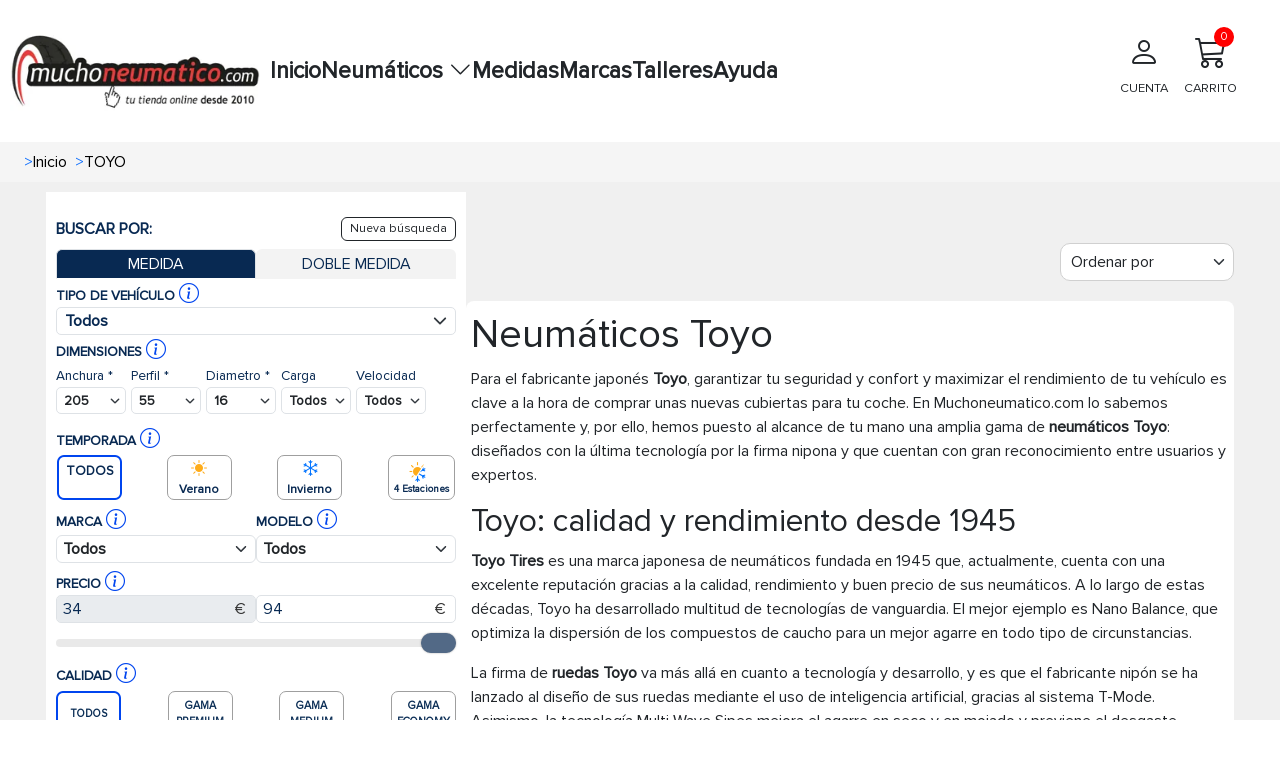

--- FILE ---
content_type: text/html; charset=UTF-8
request_url: https://www.muchoneumatico.com/marcas/toyo
body_size: 37676
content:
<!doctype html>
<html lang="es">
    <head><script>(function(w,i,g){w[g]=w[g]||[];if(typeof w[g].push=='function')w[g].push(i)})
(window,'GTM-KK6MS8L','google_tags_first_party');</script><script>(function(w,d,s,l){w[l]=w[l]||[];(function(){w[l].push(arguments);})('set', 'developer_id.dY2E1Nz', true);
		var f=d.getElementsByTagName(s)[0],
		j=d.createElement(s);j.async=true;j.src='/jp3b/';
		f.parentNode.insertBefore(j,f);
		})(window,document,'script','dataLayer');</script>
                    <meta charset="utf-8">
                        <meta name="viewport" content="width=device-width, initial-scale=1.0, maximum-scale=5.0">
            <meta http-equiv="X-UA-Compatible" content="IE=edge">
            <title>
                                    Neumáticos Toyo | Envío Gratis
                            </title>
            <meta name="description" content= "Compra tus ruedas y neumáticos de la marca TOYO  al mejor precio, descubre todas nuestras ofertas de neumáticos  TOYO  al hacer tu compra online." />
            <link rel="icon" type="image/vnd.microsoft.icon" href="/images/favicon.ico"/>
            <link rel="preload" as="style" onload="this.onload=null;this.rel='stylesheet'" href="https://cdn.jsdelivr.net/npm/bootstrap@5.3.3/dist/css/bootstrap.min.css" integrity="sha384-QWTKZyjpPEjISv5WaRU9OFeRpok6YctnYmDr5pNlyT2bRjXh0JMhjY6hW+ALEwIH" crossorigin="anonymous">
            <link rel="stylesheet" href="/css/base.min.css?20251215074534">
            <link rel="preload" href="/fonts/proximanova_regular.woff2" as="font" type="font/woff2" crossorigin>
            <link
            rel="preload" as="style" onload="this.onload=null;this.rel='stylesheet'" href="https://cdn.jsdelivr.net/npm/bootstrap-icons@1.10.5/font/bootstrap-icons.min.css">
                                        <link rel="dns-prefetch" href="//widget.trustpilot.com">
                        <script src="/js/traduction.js?20250930135504"></script>
            <link rel="dns-prefetch" href="//stackpath.bootstrapcdn.com">
            <link rel="preconnect" href="//www.googletagmanager.com">
            <link rel="preconnect " href="//www.googletagservices.com">
            <link rel="dns-prefetch" href="//live.sequracdn.com">
            <link rel="dns-prefetch" href="//cdn-cookieyes.com">
            <link rel="preconnect" href="https://cdn-cookieyes.com" crossorigin>
            <link rel="dns-prefetch" href="//directory.cookieyes.com">
            <link rel="preconnect" href="https://directory.cookieyes.com" crossorigin>
            <link rel="dns-prefetch" href="//log.cookieyes.com">
            <link rel="preconnect" href="https://log.cookieyes.com" crossorigin>
            <link rel="stylesheet" href="/css/select2.min.css?20250930135436">
            <link rel="stylesheet" href="/css/select2-bootstrap4.min.css?20250930135436">
                <link rel="stylesheet" href="/css/pageResult/pageResult.min.css?20251215074535">
                                                                                                                                                                <link rel="alternate" hreflang="x-default" href="https://www.muchoneumatico.com/marcas/toyo"/>
                                                                                        <link rel="alternate" hreflang="es-ES" href="https://www.muchoneumatico.com/marcas/toyo">
                                                                                                                                                                            <link rel="alternate" hreflang="pt-PT" href="https://muchpneu.pt/marcas/toyo">
                                                                                                                                                                            <link rel="alternate" hreflang="fr-FR" href="https://muchpneu.fr/marques/toyo">
                                                        <link rel='canonical' href="https://www.muchoneumatico.com/marcas/toyo">
                                <script>
    window.dataLayer = window.dataLayer || [];

    dataLayer.push({
        event: "view_item_list",
        loginStatus: "logged out",
        userId: null,
        pageCategory: "brand-81",
        ecommerce: {
            currency: "EUR",
            item_list_name: "brand",
            items: [
                                                {
                    item_name: "155/65R14 75T CELSIUS",
                    item_id: "MCHES115917",
                    price: 56.51,
                    item_brand: "TOYO",
                    item_category: "Turismo",
                    index: 1
                },                                                {
                    item_name: "195/50R15 82H PROXES COMFORT",
                    item_id: "MCHES108975",
                    price: 57.04,
                    item_brand: "TOYO",
                    item_category: "Turismo",
                    index: 2
                },                                                {
                    item_name: "195/65R15 91H PROXES COMFORT",
                    item_id: "MCHES129496",
                    price: 57.75,
                    item_brand: "TOYO",
                    item_category: "Turismo",
                    index: 3
                },                                                {
                    item_name: "195/65R15 91V PROXES COMFORT",
                    item_id: "MCHES107531",
                    price: 57.86,
                    item_brand: "TOYO",
                    item_category: "Turismo",
                    index: 4
                },                                                {
                    item_name: "205/55R16 91H PROXES COMFORT",
                    item_id: "MCHES111430",
                    price: 57.86,
                    item_brand: "TOYO",
                    item_category: "Turismo",
                    index: 5
                },                                                {
                    item_name: "165/60R14 75T NANOENERGY 3",
                    item_id: "MCHES63049",
                    price: 59.51,
                    item_brand: "TOYO",
                    item_category: "Turismo",
                    index: 6
                },                                                {
                    item_name: "155/60R15 74T CELSIUS",
                    item_id: "MCHES116242",
                    price: 59.51,
                    item_brand: "TOYO",
                    item_category: "Turismo",
                    index: 7
                },                                                {
                    item_name: "145/80R13 75T VARIO-V2+",
                    item_id: "MCHES115927",
                    price: 60.45,
                    item_brand: "TOYO",
                    item_category: "Turismo",
                    index: 8
                },                                                {
                    item_name: "175/65R15 84H CELSIUS",
                    item_id: "MCHES116180",
                    price: 60.56,
                    item_brand: "TOYO",
                    item_category: "Turismo",
                    index: 9
                },                                                {
                    item_name: "205/55R16 94V XL PROXES COMFORT",
                    item_id: "MCHES115963",
                    price: 60.86,
                    item_brand: "TOYO",
                    item_category: "Turismo",
                    index: 10
                },                                                {
                    item_name: "205/55R16 91V PROXES COMFORT",
                    item_id: "MCHES107532",
                    price: 60.92,
                    item_brand: "TOYO",
                    item_category: "Turismo",
                    index: 11
                },                                                {
                    item_name: "175/65R14 82T CELSIUS",
                    item_id: "MCHES116193",
                    price: 61.15,
                    item_brand: "TOYO",
                    item_category: "Turismo",
                    index: 12
                },                                                {
                    item_name: "205/55R16 94V XL PROXES COMFORT",
                    item_id: "MCHES117865",
                    price: 61.68,
                    item_brand: "TOYO",
                    item_category: "Turismo",
                    index: 13
                },                                                {
                    item_name: "155/80R13 79T VARIO-V2+",
                    item_id: "MCHES115910",
                    price: 63.56,
                    item_brand: "TOYO",
                    item_category: "Turismo",
                    index: 14
                },                                                {
                    item_name: "185/60R15 88V XL CELSIUS AS2",
                    item_id: "MCHES116186",
                    price: 64.08,
                    item_brand: "TOYO",
                    item_category: "Turismo",
                    index: 15
                },                                                {
                    item_name: "205/55R16 91W PROXES TR1",
                    item_id: "MCHES63038",
                    price: 64.38,
                    item_brand: "TOYO",
                    item_category: "Turismo",
                    index: 16
                },                                                {
                    item_name: "185/60R15 88H XL PROXES COMFORT",
                    item_id: "MCHES72035",
                    price: 65.02,
                    item_brand: "TOYO",
                    item_category: "Turismo",
                    index: 17
                },                                                {
                    item_name: "175/70R14 84T CELSIUS",
                    item_id: "MCHES116027",
                    price: 65.49,
                    item_brand: "TOYO",
                    item_category: "Turismo",
                    index: 18
                },                                                {
                    item_name: "185/65R14 86H CELSIUS",
                    item_id: "MCHES116181",
                    price: 66.02,
                    item_brand: "TOYO",
                    item_category: "Turismo",
                    index: 19
                },                                                {
                    item_name: "195/60R15 88V PROXES COMFORT",
                    item_id: "MCHES111470",
                    price: 66.31,
                    item_brand: "TOYO",
                    item_category: "Turismo",
                    index: 20
                },                                                {
                    item_name: "205/55R16 94V XL CELSIUS AS2",
                    item_id: "MCHES113697",
                    price: 67.61,
                    item_brand: "TOYO",
                    item_category: "Turismo",
                    index: 21
                },                                                {
                    item_name: "205/55R16 94V XL CELSIUS AS2",
                    item_id: "MCHES117398",
                    price: 68.19,
                    item_brand: "TOYO",
                    item_category: "Turismo",
                    index: 22
                },                                                {
                    item_name: "175/65R14C 90/88T NANOENERGY VAN",
                    item_id: "MCHES111944",
                    price: 70.66,
                    item_brand: "TOYO",
                    item_category: "FURGÓN",
                    index: 23
                },                                                {
                    item_name: "185/55R15 82H PROXES COMFORT",
                    item_id: "MCHES108973",
                    price: 71.60,
                    item_brand: "TOYO",
                    item_category: "Turismo",
                    index: 24
                },                                                {
                    item_name: "195/45R16 84V XL PROXES COMFORT",
                    item_id: "MCHES113877",
                    price: 71.83,
                    item_brand: "TOYO",
                    item_category: "Turismo",
                    index: 25
                },                                                {
                    item_name: "195/60R15 88H CELSIUS",
                    item_id: "MCHES115919",
                    price: 72.89,
                    item_brand: "TOYO",
                    item_category: "Turismo",
                    index: 26
                },                                                {
                    item_name: "195/55R15 89H XL PROXES COMFORT",
                    item_id: "MCHES108407",
                    price: 73.36,
                    item_brand: "TOYO",
                    item_category: "Turismo",
                    index: 27
                },                                                {
                    item_name: "185/55R15 82V PROXES TR1",
                    item_id: "MCHES62140",
                    price: 74.53,
                    item_brand: "TOYO",
                    item_category: "Turismo",
                    index: 28
                },                                                {
                    item_name: "195/55R15 85H CELSIUS",
                    item_id: "MCHES118255",
                    price: 74.65,
                    item_brand: "TOYO",
                    item_category: "Turismo",
                    index: 29
                },                                                {
                    item_name: "195/45R16 84V XL CELSIUS AS2",
                    item_id: "MCHES115921",
                    price: 74.94,
                    item_brand: "TOYO",
                    item_category: "Turismo",
                    index: 30
                },                                                {
                    item_name: "165/70R14C 89/87R NANOENERGY VAN",
                    item_id: "MCHES116253",
                    price: 75.00,
                    item_brand: "TOYO",
                    item_category: "FURGÓN",
                    index: 31
                },                                                {
                    item_name: "185/55R15 82H CELSIUS AS2",
                    item_id: "MCHES115901",
                    price: 75.35,
                    item_brand: "TOYO",
                    item_category: "Turismo",
                    index: 32
                },                                                {
                    item_name: "195/45R15 78V PROXES TR1",
                    item_id: "MCHES60038",
                    price: 75.82,
                    item_brand: "TOYO",
                    item_category: "Turismo",
                    index: 33
                },                                                {
                    item_name: "165/70R14C 89/87R NANOENERGY VAN",
                    item_id: "MCHES127003",
                    price: 76.17,
                    item_brand: "TOYO",
                    item_category: "FURGÓN",
                    index: 34
                },                                                {
                    item_name: "185/55R16 83V CELSIUS DOT2023",
                    item_id: "MCHES116184",
                    price: 76.17,
                    item_brand: "TOYO",
                    item_category: "Turismo",
                    index: 35
                },                                                {
                    item_name: "195/70R15C 104/102S NANOENERGY VAN",
                    item_id: "MCHES59273",
                    price: 77.11,
                    item_brand: "TOYO",
                    item_category: "FURGÓN",
                    index: 36
                },                                                {
                    item_name: "195/55R15 85V PROXES TR1",
                    item_id: "MCHES59276",
                    price: 77.58,
                    item_brand: "TOYO",
                    item_category: "Turismo",
                    index: 37
                },                                                {
                    item_name: "225/40R18 92W XL PROXES COMFORT",
                    item_id: "MCHES107529",
                    price: 77.70,
                    item_brand: "TOYO",
                    item_category: "Turismo",
                    index: 38
                },                                                {
                    item_name: "205/65R16 95W PROXES COMFORT",
                    item_id: "MCHES129593",
                    price: 78.40,
                    item_brand: "TOYO",
                    item_category: "Turismo",
                    index: 39
                },                                                {
                    item_name: "225/40R18 92Y XL CELSIUS AS2",
                    item_id: "MCHES116248",
                    price: 79.11,
                    item_brand: "TOYO",
                    item_category: "Turismo",
                    index: 40
                },                                                {
                    item_name: "225/45R17 94W XL CELSIUS AS2",
                    item_id: "MCHES115923",
                    price: 79.34,
                    item_brand: "TOYO",
                    item_category: "Turismo",
                    index: 41
                },                                                {
                    item_name: "215/40R16 86W XL PROXES TR1",
                    item_id: "MCHES60037",
                    price: 79.69,
                    item_brand: "TOYO",
                    item_category: "Turismo",
                    index: 42
                },                                                {
                    item_name: "195/55R15 85V TRANPATH R23",
                    item_id: "MCHES122195",
                    price: 79.93,
                    item_brand: "TOYO",
                    item_category: "Turismo",
                    index: 43
                },                                                {
                    item_name: "225/45R17 94W XL CELSIUS AS2",
                    item_id: "MCHES119895",
                    price: 79.93,
                    item_brand: "TOYO",
                    item_category: "Turismo",
                    index: 44
                },                                                {
                    item_name: "195/70R15C 104/102S NANOENERGY VAN",
                    item_id: "MCHES127867",
                    price: 79.99,
                    item_brand: "TOYO",
                    item_category: "FURGÓN",
                    index: 45
                },                                                {
                    item_name: "195/55R15 89V XL CELSIUS AS2",
                    item_id: "MCHES116188",
                    price: 80.05,
                    item_brand: "TOYO",
                    item_category: "Turismo",
                    index: 46
                },                                                {
                    item_name: "185/55R16 83V PROXES TR1",
                    item_id: "MCHES63080",
                    price: 80.16,
                    item_brand: "TOYO",
                    item_category: "Turismo",
                    index: 47
                },                                                {
                    item_name: "195/70R15C 104/102S CELSIUS CARGO",
                    item_id: "MCHES116230",
                    price: 80.16,
                    item_brand: "TOYO",
                    item_category: "FURGÓN",
                    index: 48
                },                                                {
                    item_name: "135R15 72S 310",
                    item_id: "MCHES13134",
                    price: 80.63,
                    item_brand: "TOYO",
                    item_category: "Turismo",
                    index: 49
                },                                                {
                    item_name: "195/60R16 89H PROXES COMFORT",
                    item_id: "MCHES111429",
                    price: 80.75,
                    item_brand: "TOYO",
                    item_category: "Turismo",
                    index: 50
                }                                            ]
        }
    });

</script>

                            <script>
    (function (w, d, s, l, i) {
        w[l] = w[l] || [];
        w[l].push({'gtm.start': new Date().getTime(), event: 'gtm.js'});
        var f = d.getElementsByTagName(s)[0],
            j = d.createElement(s),
            dl = l != 'dataLayer' ? '&l=' + l : '';
        j.async = true;
        j.src = 'https://www.googletagmanager.com/gtm.js?id=' + i + dl;
        f.parentNode.insertBefore(j, f);
    })(window, document, 'script', 'dataLayer', 'GTM-KK6MS8L');
</script>
                                                                    <style>:root
            {
                                    --primary-color
                    : #EC1B23
                    ;
                                    --dark-primary-color
                    : #2E2D28
                    ;
                                    --light-primary-color
                    : #fc5c61
                    ;
                                    --box-shadow
                    : 0 0 0 0.2rem rgba(239, 61, 61, 0.5)
                    ;
                            }
        </style>
                <style>
        @font-face {
            font-family: "proximanova-regular";
            src: url("/fonts/proximanova_regular.woff2") format("woff2");
            font-style: normal;
            font-display: swap;
        }
        .driverreviews-widget__no-ratings {
            display: none;
        }
        body {
            font-family: 'proximanova-regular', sans-serif;
        }
    </style>
</head>
<body onload="ofuscarLinks()">
            <noscript>
            <iframe src="https://www.googletagmanager.com/ns.html?id=GTM-KK6MS8L" height="0" width="0" style="display:none;visibility:hidden"></iframe>
        </noscript>
                    
                    
    <input id="ics_current_lang" type="hidden" value=""/>
            <header>
    <div class="container_header position-relative">
        <div class="logo">
            <a href="/">
                                                                                                    <picture>
                                            <source srcset="/images/configure/muchoneumatico-logo-2024.webp" type="image/webp">
                                        <source srcset="/images/configure/muchoneumatico-logo-2024.png" type="image/png">
                    <img fetchpriority="high" src="/images/configure/muchoneumatico-logo-2024.webp?20250930135439" height="auto" width="250" alt="www.muchoneumatico.com" class="logo-img"/>
                </picture>
            </a>
        </div>
        <nav class="main-nav" id="main-nav">
            <div class="menu-container">
                                                <ul class="main-menu">
                                            <li class="menu-item ">
                                                            <a class="menu-link" data-ofuscar="0" href="https://www.muchoneumatico.com/" target="_self">Inicio</a>
                                                    </li>
                                            <li class="menu-item has-dropdown">
                                                            <button class="menu-link dropdown-toggle" aria-expanded="false">
                                    Neumáticos
                                    <i class="bi bi-chevron-down"></i>
                                </button>
                                <ul class="submenu">
                                                                                                                                <li>
                                <a class="dropdown-item font-weight-bold padding4" data-ofuscar="0" href="https://www.muchoneumatico.com/comprar-neumaticos/neumaticos-coche" style="font-size:16px" target="_self">Neumáticos de coche</a>
                            </li>
                                                    <li>
                                <a class="dropdown-item font-weight-bold padding4" data-ofuscar="0" href="https://www.muchoneumatico.com/comprar-neumaticos/neumaticos-4x4" style="font-size:16px" target="_self">Neumáticos 4x4</a>
                            </li>
                                                    <li>
                                <a class="dropdown-item font-weight-bold padding4" data-ofuscar="0" href="https://www.muchoneumatico.com/comprar-neumaticos/neumaticos-moto" style="font-size:16px" target="_self">Neumáticos moto</a>
                            </li>
                                                    <li>
                                <a class="dropdown-item font-weight-bold padding4" data-ofuscar="0" href="https://www.muchoneumatico.com/comprar-neumaticos/neumaticos-furgoneta" style="font-size:16px" target="_self">Neumáticos furgoneta</a>
                            </li>
                                                    <li>
                                <a class="dropdown-item font-weight-bold padding4" data-ofuscar="0" href="https://www.muchoneumatico.com/comprar-neumaticos/neumaticos-camion" style="font-size:16px" target="_self">Neumáticos camión</a>
                            </li>
                                                            
                                </ul>
                                                    </li>
                                            <li class="menu-item ">
                                                            <a class="menu-link" data-ofuscar="0" href="https://www.muchoneumatico.com/comprar-neumaticos/neumaticos-medidas" target="_self">Medidas</a>
                                                    </li>
                                            <li class="menu-item ">
                                                            <a class="menu-link" data-ofuscar="0" href="https://www.muchoneumatico.com/marcas" target="_self">Marcas</a>
                                                    </li>
                                            <li class="menu-item ">
                                                            <a class="menu-link" data-ofuscar="0" href="https://www.muchoneumatico.com/talleres-neumaticos" target="_self">Talleres</a>
                                                    </li>
                                            <li class="menu-item ">
                                                            <a class="menu-link" data-ofuscar="0" href="https://www.muchoneumatico.com/preguntas-frecuentes" target="_self">Ayuda</a>
                                                    </li>
                                    </ul>
            </div>

            <div class="professional-access d-none d-md-block">
                            </div>
            <div class="header_container-actions">
                
                <div class="header-actions">
                    <div class="user-action">
                                                    <a  data-ofuscar="1" href="/usuarios/panel" rel="nofollow" class="action-label d-flex flex-column align-items-center p-2">
                                <i class="bi bi-person fs-2"></i>
                                <p>CUENTA</p>
                            </a>
                                            </div>
                    <div class="cart-action d-flex align-items-center flex-column position-relative header_popup-cart">
                                                                        <a data-ofuscar="1" href="/cart" rel="nofollow" aria-label="Carrito" title="Carrito" class="action-label d-flex flex-column align-items-center p-2">
                            <i class="bi bi-cart3 fs-2"></i>
                            CARRITO
                            <span class="cart-count" id="totalCartBadge" data-default="0">0</span>
                        </a>
                                                <div class="showCart" style="display: none;">
                            <div class="cartList p-3" data-cantidad="0">
<input type="hidden" id="countryShortName" value="">
    <i class="bi bi-caret-up-fill position-absolute fs-4 d-block" style="color: #0045ef; top:-22px; right: 22px;"></i>
            <div class="row pt-3 pb-3 ml-2 mr-2 fontS">
            <div class="col-4">
                <img class="lazyload" style="width: 50%; height: auto;" src="/images/empty-cart.jpg?20250930135439" data-src="/images/empty-cart.jpg?20250930135439" alt="carrito" width="90" height="90"/>
            </div>
            <div class="col-8 fontSizeTextTalleres pt-4">No hay artículos en su carrito.</div>
        </div>
    </div>
                        </div>
                                            </div>

                </div>
            </div>
        </nav>
        <button id="menu-button" class="mobile-menu-toggle"  style="color: black;" aria-label="Toggle menu">&#9776;</button>
    </div>
</header>
            <div class="modal fade" id="errorModal" tabindex="-1" aria-labelledby="errorModalLabel" aria-hidden="true">
    <div class="modal-dialog modal-dialog-centered">
        <div class="modal-content">
            <div class="modal-header headerModal">
                <h5 class="modal-title" id="errorModalLabel"></h5>
                <button type="button" class="btn-close" data-bs-dismiss="modal" aria-label="Close"></button>
            </div>
            <div class="modal-body ">
                                                <p id="errorMessage"></p>
            </div>
            <div class="modal-footer">
                <button type="button" class="btn btn-secondary" data-bs-dismiss="modal">Cerrar</button>
            </div>
        </div>
    </div>
</div>
                        <section class="breadcrumbs">
                <div class="container_breadcrumbs">
                    <ol class="breadcrumb-style p-0 m-0" itemscope="" itemtype="https://schema.org/BreadcrumbList">
                                                                            <li itemprop="itemListElement" itemscope="" itemtype="https://schema.org/ListItem" class=" px-1 ">
                                <span class="text-primary ml-1 mr-1">></span>
                                <a class="ml-3"  href="/"  itemprop="item" style="text-decoration: none; color: #000; width: max-content;">
                                    <span itemprop="name">Inicio</span>
                                </a>
                                <meta itemprop="position" content="1"/>
                            </li>
                                                    <li itemprop="itemListElement" itemscope="" itemtype="https://schema.org/ListItem" class=" px-1 active">
                                <span class="text-primary ml-1 mr-1">></span>
                                <a class="ml-3"  href="#"  itemprop="item" style="text-decoration: none; color: #000; width: max-content;">
                                    <span itemprop="name">TOYO</span>
                                </a>
                                <meta itemprop="position" content="1"/>
                            </li>
                                            </ol>
                </div>
            </section>
                
    <div class="page_result_container ">
    <div class="">
        <div class="d-flex row_filtros-columna-mov gap-3">
                            <div class="filtros-columna filtros-columna-more_">
                    <div class="filtros ">
    <div class="col-12  p_result_section_search_desktop" id="img_neumatico_mobile">
        <div class="row filtros-row align-items-center">
            <div class="col-auto image-container">
                <i class="bi bi-filter fs-1 d-none"></i>
                <button class="btn btn-light d-md-none d-flex align-items-center" id="butom_filtre_mov">
                    <span class="img_filter_mov" alt="Ícono de filtro" loading="lazy"></span>
                    <span class="ms-2">FILTROS</span>
                </button>
            </div>
            <div class="col button-container-1">
                <button class="button_filter_page_result d-none">
                    Borrar
                    filtros<i class="bi bi-x icono_x"></i>
                </button>
            </div>
        </div>
    </div>

    <div class="search_double_desktop">
        <div class="search_double_desktop_header d-flex justify-content-between align-items-center mb-2">
            <div class="search_double_desktop_title m-0">
                BUSCAR POR:
            </div>
            <span data-mode="single"
                class="btn btn-outline-dark"
                style="padding: 2px 8px; font-size: 0.75rem; "
                data-block-id="clearSearch"
                data-action="clearSearch"
                onclick="procesarClick(event, this.dataset.mode, this.dataset.blockId)">
                Nueva búsqueda
            </span>
        </div>

        <div class="nav nav-tabs" id="p_res_myTab">
            <div class="nav-item p_res_tab-tamano-tab" onclick="buildAndRedirectUrl(event)">
                <div class="nav-link  active  tab-tamano-tab1" id="tab-single" style="cursor: pointer;">
                    <div class="p_res_mobile-text font-weight-light">MEDIDA</div>
                </div>
            </div>
            <div class="nav-item p_res_tab-doble-medida-tab" onclick="resetSelectsDobleMedida(event)" >
                <div class="nav-link tab-doble-medida-tab2 " id="tab-double" style="cursor: pointer;">
                    <div class="p_res_mobile-text font-weight-light">DOBLE MEDIDA</div>
                </div>
            </div>
        </div>
    </div>
    <div id="dobleSearch-container" style="position: relative;">
         <div>
                       <div id="single_search" class="d-block">
                <form id="form_filter" action="" method="POST" class="section_home_search position-relative">
            <input type="hidden" value="/neumaticos/buscar" id="newUrlLang" name="newUrlLang">
    <input type="hidden" value="/neumaticos/buscar-doble" id="newUrlLangDoble" name="newUrlLangDoble">
    <input type="hidden" value="" id="isTabOpened" name="isTabOpened">
    <div class="container_tabs_">
        <div class="info-wrapper " style="position: relative; display: inline-block;">
            <b class="text-uppercase ">Tipo de vehículo</b>
            <span class="dimension-text">
                <div style="position: relative; display: inline-block; width: 24px; height: 24px;">
                    <i class="bi bi-info-circle fs-5" style="color: #0045EF; cursor: pointer;" onmouseover="showTooltip('infoShowTipoVehiculo')"
            onmouseout="hideTooltip('infoShowTipoVehiculo')"></i>
                </div>
                <div class="tooltip-custom" id="infoShowTipoVehiculo" style="display: none; top: 100%; left: 108%;">
                    <div class="tooltip-arrow-wrapper" style="top: -10px; left: 41%;">
                        <div class="tooltip-arrow"></div>
                    </div>
                    <div class="tooltip-content">
                        <div class="tooltip-header">
                            <span class="fw-bold">Tipo de vehículo*</span>
                        </div>
                        <p>Elige el tipo de vehículo.</p>
                    </div>
                </div>
            </span>

        </div>
        <div class="p_result_search-fields-tip-vehi text-left ">
            <div class="form-group custom-dropdown-wrapper tipo-vehi">
                <select name="type_vehicle" class="d-none selectName" id="type_vehicle" onchange="actualizarSpan(event)">
                    <option value="">Todos</option>
                                            <option value="C0" >
                            TURISMO
                        </option>
                                            <option value="L4" >
                            4X4/SUV
                        </option>
                                            <option value="L0" >
                            FURGONETA
                        </option>
                                            <option value="M0" >
                            MOTO/SCOOTER
                        </option>
                                            <option value="T0" >
                            CAMIÓN/AUTOBÚS
                        </option>
                                            <option value="I0" >
                            INDUSTRIAL
                        </option>
                                            <option value="F0" >
                            AGRÍCOLA
                        </option>
                                            <option value="X0" >
                            OTROS
                        </option>
                                    </select>
                                                                                                                                                                                                                                                                                                                                                <div class="custom-select-type-vehiculo " onclick="toggleDropdown(this)">
                    <div class="selected-option d-flex align-items-center justify-content-between">
                        <i class="bi bi-caret-up d-none"></i>
                        <div class="d-flex align-items-center justify-content-between">
                            <span class="sprite_show " style="transform: scale(0.7);"></span>
                            <span class="fw-bold selected-text">
                                                                    Todos
                                                            </span>
                        </div>
                        <span style="display:inline-block; width:14px; height:14px; background-image: url('data:image/svg+xml,%3csvg xmlns=\'http://www.w3.org/2000/svg\' viewBox=\'0 0 16 16\'%3e%3cpath fill=\'none\' stroke=\'%23343a40\' stroke-linecap=\'round\' stroke-linejoin=\'round\' stroke-width=\'2\' d=\'m2 5 6 6 6-6\'/%3e%3c/svg%3e');"></span>
                    </div>
                    <div class="dropdown-options d-none">
                        <div style="max-height: 400px; overflow-y: auto;">
                            <div onclick="selectCustomOption(this)" class="dropdown-item" data-value="" data-img="">
                                Todos
                            </div>
                                                            <div onclick="selectCustomOption(this)" class="dropdown-item" data-value="C0" data-img="pic-C0-az-cl">
                                    <span class="sprite_show pic-C0-az-cl" style="transform: scale(0.7);"></span>
                                    TURISMO
                                </div>
                                                            <div onclick="selectCustomOption(this)" class="dropdown-item" data-value="L4" data-img="pic-L4-az-cl">
                                    <span class="sprite_show pic-L4-az-cl" style="transform: scale(0.7);"></span>
                                    4X4/SUV
                                </div>
                                                            <div onclick="selectCustomOption(this)" class="dropdown-item" data-value="L0" data-img="pic-L0-az-cl">
                                    <span class="sprite_show pic-L0-az-cl" style="transform: scale(0.7);"></span>
                                    FURGONETA
                                </div>
                                                            <div onclick="selectCustomOption(this)" class="dropdown-item" data-value="M0" data-img="pic-M0-az-cl">
                                    <span class="sprite_show pic-M0-az-cl" style="transform: scale(0.7);"></span>
                                    MOTO/SCOOTER
                                </div>
                                                            <div onclick="selectCustomOption(this)" class="dropdown-item" data-value="T0" data-img="pic-T0-az-cl">
                                    <span class="sprite_show pic-T0-az-cl" style="transform: scale(0.7);"></span>
                                    CAMIÓN/AUTOBÚS
                                </div>
                                                            <div onclick="selectCustomOption(this)" class="dropdown-item" data-value="I0" data-img="pic-I0-az-cl">
                                    <span class="sprite_show pic-I0-az-cl" style="transform: scale(0.7);"></span>
                                    INDUSTRIAL
                                </div>
                                                            <div onclick="selectCustomOption(this)" class="dropdown-item" data-value="F0" data-img="pic-F0-az-cl">
                                    <span class="sprite_show pic-F0-az-cl" style="transform: scale(0.7);"></span>
                                    AGRÍCOLA
                                </div>
                                                            <div onclick="selectCustomOption(this)" class="dropdown-item" data-value="X0" data-img="pic-X0-az-cl">
                                    <span class="sprite_show pic-X0-az-cl" style="transform: scale(0.7);"></span>
                                    OTROS
                                </div>
                                                    </div>
                    </div>

                </div>
            </div>
        </div>
    </div>
    <div class="container_tabs_">
        <div class="info-wrapper" style="position: relative; display: inline-block;">
            <span>
                <b class="text-uppercase ">Dimensiones</b>
                <span class="dimension-text ">
                    <div style="position: relative; display: inline-block; width: 24px; height: 24px;">
                        <i class="bi bi-info-circle fs-5" style="color: #0045EF; cursor: pointer;" onmouseover="showTooltip('infoShow')" onmouseout="hideTooltip('infoShow')"></i>
                    </div>



                    <div class="tooltip-custom" id="infoShow" style="display: none; top: 100%; left: 108%;">
                        <div class="tooltip-arrow-wrapper" style="top: -10px; left: 41%;">
                            <div class="tooltip-arrow"></div>
                        </div>
                        <div class="tooltip-content">
                            <div class="tooltip-header">
                                <span class="fw-bold">Dimensiones*</span>
                            </div>
                            <p>Elige las medidas adecuadas para los neumáticos delanteros o traseros según tu vehículo.</p>
                        </div>
                    </div>
                </span>
            </span>
        </div>
        <div class="p_result_search-fields text-left">
            <div class="form-group ">
                <label for="anchoSelect1">Anchura
                    *
                </label>
                <select aria-label="Buscador Neumatico" id="selectName_2" class="form-select fw-bold select-ultra-compact" style="display: inline !important;" name="anchura" data-select='2' onchange="actualizarSpan(event)">
                    <option value="">Elija</option>
                                                                <option data-idfeaturevalue="10" value="10" >10</option>
                                            <option data-idfeaturevalue="10.5" value="10.5" >10.5</option>
                                            <option data-idfeaturevalue="100" value="100" >100</option>
                                            <option data-idfeaturevalue="11" value="11" >11</option>
                                            <option data-idfeaturevalue="11.2" value="11.2" >11.2</option>
                                            <option data-idfeaturevalue="11.5" value="11.5" >11.5</option>
                                            <option data-idfeaturevalue="110" value="110" >110</option>
                                            <option data-idfeaturevalue="115" value="115" >115</option>
                                            <option data-idfeaturevalue="12" value="12" >12</option>
                                            <option data-idfeaturevalue="12.4" value="12.4" >12.4</option>
                                            <option data-idfeaturevalue="12.5" value="12.5" >12.5</option>
                                            <option data-idfeaturevalue="120" value="120" >120</option>
                                            <option data-idfeaturevalue="125" value="125" >125</option>
                                            <option data-idfeaturevalue="13" value="13" >13</option>
                                            <option data-idfeaturevalue="13.6" value="13.6" >13.6</option>
                                            <option data-idfeaturevalue="130" value="130" >130</option>
                                            <option data-idfeaturevalue="135" value="135" >135</option>
                                            <option data-idfeaturevalue="14.9" value="14.9" >14.9</option>
                                            <option data-idfeaturevalue="140" value="140" >140</option>
                                            <option data-idfeaturevalue="145" value="145" >145</option>
                                            <option data-idfeaturevalue="15" value="15" >15</option>
                                            <option data-idfeaturevalue="150" value="150" >150</option>
                                            <option data-idfeaturevalue="155" value="155" >155</option>
                                            <option data-idfeaturevalue="16.5" value="16.5" >16.5</option>
                                            <option data-idfeaturevalue="16.9" value="16.9" >16.9</option>
                                            <option data-idfeaturevalue="160" value="160" >160</option>
                                            <option data-idfeaturevalue="165" value="165" >165</option>
                                            <option data-idfeaturevalue="17.5" value="17.5" >17.5</option>
                                            <option data-idfeaturevalue="170" value="170" >170</option>
                                            <option data-idfeaturevalue="175" value="175" >175</option>
                                            <option data-idfeaturevalue="18" value="18" >18</option>
                                            <option data-idfeaturevalue="18.4" value="18.4" >18.4</option>
                                            <option data-idfeaturevalue="18.5" value="18.5" >18.5</option>
                                            <option data-idfeaturevalue="180" value="180" >180</option>
                                            <option data-idfeaturevalue="185" value="185" >185</option>
                                            <option data-idfeaturevalue="190" value="190" >190</option>
                                            <option data-idfeaturevalue="195" value="195" >195</option>
                                            <option data-idfeaturevalue="2" value="2" >2</option>
                                            <option data-idfeaturevalue="2.25" value="2.25" >2.25</option>
                                            <option data-idfeaturevalue="2.5" value="2.5" >2.5</option>
                                            <option data-idfeaturevalue="2.75" value="2.75" >2.75</option>
                                            <option data-idfeaturevalue="20.5" value="20.5" >20.5</option>
                                            <option data-idfeaturevalue="20.8" value="20.8" >20.8</option>
                                            <option data-idfeaturevalue="200" value="200" >200</option>
                                            <option data-idfeaturevalue="205" value="205" selected>205</option>
                                            <option data-idfeaturevalue="210" value="210" >210</option>
                                            <option data-idfeaturevalue="215" value="215" >215</option>
                                            <option data-idfeaturevalue="225" value="225" >225</option>
                                            <option data-idfeaturevalue="23" value="23" >23</option>
                                            <option data-idfeaturevalue="23.1" value="23.1" >23.1</option>
                                            <option data-idfeaturevalue="23.5" value="23.5" >23.5</option>
                                            <option data-idfeaturevalue="230" value="230" >230</option>
                                            <option data-idfeaturevalue="235" value="235" >235</option>
                                            <option data-idfeaturevalue="240" value="240" >240</option>
                                            <option data-idfeaturevalue="245" value="245" >245</option>
                                            <option data-idfeaturevalue="250" value="250" >250</option>
                                            <option data-idfeaturevalue="255" value="255" >255</option>
                                            <option data-idfeaturevalue="26" value="26" >26</option>
                                            <option data-idfeaturevalue="26.5" value="26.5" >26.5</option>
                                            <option data-idfeaturevalue="260" value="260" >260</option>
                                            <option data-idfeaturevalue="265" value="265" >265</option>
                                            <option data-idfeaturevalue="27" value="27" >27</option>
                                            <option data-idfeaturevalue="270" value="270" >270</option>
                                            <option data-idfeaturevalue="275" value="275" >275</option>
                                            <option data-idfeaturevalue="28" value="28" >28</option>
                                            <option data-idfeaturevalue="280" value="280" >280</option>
                                            <option data-idfeaturevalue="285" value="285" >285</option>
                                            <option data-idfeaturevalue="29" value="29" >29</option>
                                            <option data-idfeaturevalue="29.5" value="29.5" >29.5</option>
                                            <option data-idfeaturevalue="295" value="295" >295</option>
                                            <option data-idfeaturevalue="3" value="3" >3</option>
                                            <option data-idfeaturevalue="3.25" value="3.25" >3.25</option>
                                            <option data-idfeaturevalue="3.5" value="3.5" >3.5</option>
                                            <option data-idfeaturevalue="30" value="30" >30</option>
                                            <option data-idfeaturevalue="300" value="300" >300</option>
                                            <option data-idfeaturevalue="305" value="305" >305</option>
                                            <option data-idfeaturevalue="31" value="31" >31</option>
                                            <option data-idfeaturevalue="315" value="315" >315</option>
                                            <option data-idfeaturevalue="32" value="32" >32</option>
                                            <option data-idfeaturevalue="320" value="320" >320</option>
                                            <option data-idfeaturevalue="325" value="325" >325</option>
                                            <option data-idfeaturevalue="33" value="33" >33</option>
                                            <option data-idfeaturevalue="335" value="335" >335</option>
                                            <option data-idfeaturevalue="340" value="340" >340</option>
                                            <option data-idfeaturevalue="345" value="345" >345</option>
                                            <option data-idfeaturevalue="35" value="35" >35</option>
                                            <option data-idfeaturevalue="350" value="350" >350</option>
                                            <option data-idfeaturevalue="355" value="355" >355</option>
                                            <option data-idfeaturevalue="360" value="360" >360</option>
                                            <option data-idfeaturevalue="37" value="37" >37</option>
                                            <option data-idfeaturevalue="380" value="380" >380</option>
                                            <option data-idfeaturevalue="385" value="385" >385</option>
                                            <option data-idfeaturevalue="4" value="4" >4</option>
                                            <option data-idfeaturevalue="4.1" value="4.1" >4.1</option>
                                            <option data-idfeaturevalue="4.5" value="4.5" >4.5</option>
                                            <option data-idfeaturevalue="4.6" value="4.6" >4.6</option>
                                            <option data-idfeaturevalue="4.8" value="4.8" >4.8</option>
                                            <option data-idfeaturevalue="40" value="40" >40</option>
                                            <option data-idfeaturevalue="400" value="400" >400</option>
                                            <option data-idfeaturevalue="420" value="420" >420</option>
                                            <option data-idfeaturevalue="425" value="425" >425</option>
                                            <option data-idfeaturevalue="435" value="435" >435</option>
                                            <option data-idfeaturevalue="440" value="440" >440</option>
                                            <option data-idfeaturevalue="445" value="445" >445</option>
                                            <option data-idfeaturevalue="460" value="460" >460</option>
                                            <option data-idfeaturevalue="480" value="480" >480</option>
                                            <option data-idfeaturevalue="5" value="5" >5</option>
                                            <option data-idfeaturevalue="5.1" value="5.1" >5.1</option>
                                            <option data-idfeaturevalue="5.5" value="5.5" >5.5</option>
                                            <option data-idfeaturevalue="50" value="50" >50</option>
                                            <option data-idfeaturevalue="500" value="500" >500</option>
                                            <option data-idfeaturevalue="520" value="520" >520</option>
                                            <option data-idfeaturevalue="540" value="540" >540</option>
                                            <option data-idfeaturevalue="560" value="560" >560</option>
                                            <option data-idfeaturevalue="580" value="580" >580</option>
                                            <option data-idfeaturevalue="6" value="6" >6</option>
                                            <option data-idfeaturevalue="6.5" value="6.5" >6.5</option>
                                            <option data-idfeaturevalue="60" value="60" >60</option>
                                            <option data-idfeaturevalue="600" value="600" >600</option>
                                            <option data-idfeaturevalue="7" value="7" >7</option>
                                            <option data-idfeaturevalue="7.5" value="7.5" >7.5</option>
                                            <option data-idfeaturevalue="70" value="70" >70</option>
                                            <option data-idfeaturevalue="710" value="710" >710</option>
                                            <option data-idfeaturevalue="8" value="8" >8</option>
                                            <option data-idfeaturevalue="8.15" value="8.15" >8.15</option>
                                            <option data-idfeaturevalue="8.25" value="8.25" >8.25</option>
                                            <option data-idfeaturevalue="80" value="80" >80</option>
                                            <option data-idfeaturevalue="85" value="85" >85</option>
                                            <option data-idfeaturevalue="9" value="9" >9</option>
                                            <option data-idfeaturevalue="90" value="90" >90</option>
                                    </select>
            </div>
            <div class="form-group">
                <label for="aspect_ratio1">Perfil
                    *
                </label>
                <select aria-label="Buscador Neumatico" id="selectName_1" class="form-select fw-bold select-ultra-compact" style="display: inline !important;" name="altura" onchange="actualizarSpan(event)">
                    <option value="">Elija</option>
                                            <option data-idfeaturevalue="35" value="35" >35</option>
                                            <option data-idfeaturevalue="40" value="40" >40</option>
                                            <option data-idfeaturevalue="45" value="45" >45</option>
                                            <option data-idfeaturevalue="50" value="50" >50</option>
                                            <option data-idfeaturevalue="55" value="55" selected>55</option>
                                            <option data-idfeaturevalue="60" value="60" >60</option>
                                            <option data-idfeaturevalue="65" value="65" >65</option>
                                            <option data-idfeaturevalue="70" value="70" >70</option>
                                            <option data-idfeaturevalue="75" value="75" >75</option>
                                            <option data-idfeaturevalue="80" value="80" >80</option>
                                            <option data-idfeaturevalue="85" value="85" >85</option>
                                    </select>
            </div>
            <div class="form-group">
                <label for="diameter1">Diametro
                    *
                </label>
                <select aria-label="Buscador Neumatico" id="selectName_3" class="form-select fw-bold select-ultra-compact" style="display: inline !important;" name="diametro" onchange="actualizarSpan(event)">
                    <option value="">Elija</option>
                                            <option data-idfeaturevalue="15" value="15" >15</option>
                                            <option data-idfeaturevalue="16" value="16" selected>16</option>
                                            <option data-idfeaturevalue="17" value="17" >17</option>
                                            <option data-idfeaturevalue="18" value="18" >18</option>
                                            <option data-idfeaturevalue="19" value="19" >19</option>
                                    </select>
            </div>
            <div class="form-group carga">
                <label for="load_index1">Carga
                </label>
                <select aria-label="Buscador Neumatico" id="selectName_5" class="form-select fw-bold select-ultra-compact" style="display: inline !important;" name="carga" onchange="actualizarSpan(event)">
                    <option value="">Todos</option>
                                            <option data-idfeaturevalue="91" value="91" >91</option>
                                            <option data-idfeaturevalue="94" value="94" >94</option>
                                    </select>
            </div>
            <div class="form-group velocidad">
                <label for="speed_rating1">Velocidad
                </label>
                <select aria-label="Buscador Neumatico" id="selectName_4" class="form-select fw-bold select-ultra-compact" style="display: inline !important;" name="velocidad" onchange="actualizarSpan(event)">
                    <option value="">Todos</option>
                                            <option data-idfeaturevalue="H" value="H" >H</option>
                                            <option data-idfeaturevalue="T" value="T" >T</option>
                                            <option data-idfeaturevalue="V" value="V" >V</option>
                                            <option data-idfeaturevalue="W" value="W" >W</option>
                                            <option data-idfeaturevalue="Y" value="Y" >Y</option>
                                    </select>
            </div>
        </div>
    </div>
    <div class="info-wrapper " style="position: relative; display: inline-block;margin-top:10px;">
        <span>
            <b class="text-uppercase mt-1">Temporada</b>
            <span class="dimension-text">
                <i class="bi bi-info-circle fs-5" style="color: #0045EF; cursor: pointer;" onmouseover="showTooltip('infoShowTemporada2')" onmouseout="hideTooltip('infoShowTemporada2')"></i>
                <div class="tooltip-custom" id="infoShowTemporada2" style="display: none; top: 100%; left: 115%;">
                    <div class="tooltip-arrow-wrapper" style="top: -10px; left: 40%;">
                        <div class="tooltip-arrow"></div>
                    </div>
                    <div class="tooltip-content tooltip-content-tempo">
                        <div class="tooltip-header">
                            <span class="fw-bold">TEMPORADA*</span>
                        </div>
                        <p>Selecciona neumáticos de verano, invierno o 4 estaciones en función del clima y uso que le das.</p>
                    </div>
                </div>
            </span>
        </span>
    </div>
    <div class="col-12 icons-input-desktop pl-3">
                <table class="col-12">
            <tr>
                <td>
                    <div class="season-options_list">
                        <div class="form-group_list input_all_home_list position-relative selected-border_list" style="align-items: end;">
                            <input onclick="temporadaInputsClick(event)" type="checkbox" id="buscador-todas" name="buscador-todas" value="buscador-todas"  checked >
                            <label title="Todos nuestros neumáticos disponibles" class="flex-column d-flex flex-md-row align-items-center justify-content-center" for="buscador-todas">
                                <b style="font-size: 13px;">TODOS</b>
                            </label>
                        </div>
                        <div class="form-group_list input_home_summer_list  ">
                            <input onclick="temporadaInputsClick(event)" type="checkbox"  id="verano" name="verano" value="verano" >
                            <label title="Los más comunes, son los que suelen sacar de fabrica los vehículos Europeos" class="flex-column d-flex flex-md-row align-items-center justify-content-center" for="verano">
                                <i class="bi bi-brightness-high-fill fs-6" style="color: #feac1a;"></i>
                                <b style="font-size: 12px;">Verano</b>
                            </label>
                        </div>
                        <div class="form-group_list input_home_winter_list  ">
                            <input onclick="temporadaInputsClick(event)" type="checkbox"  id="invierno" name="invierno" value="invierno" >
                            <label title="Óptimo funcionamiento sobre pavimento de hielo y nieve." class="flex-column d-flex flex-md-row align-items-center justify-content-center" for="invierno">
                                <i class="bi bi-snow fs-6" style="color: #0073ff;"></i>
                                <b style="font-size: 12px;">Invierno</b>
                            </label>
                        </div>
                        <div class="form-group_list input_home_4station_list  ">
                            <input onclick="temporadaInputsClick(event)" type="checkbox"  id="estaciones" name="estaciones" value="estaciones" >
                            <label title="Extraordinario funcionamiento en todas las épocas, disponen de homologación para circular sobre hielo y nieve" class="flex-column d-flex flex-md-row align-items-center justify-content-center" for="estaciones">
                                <div class="icon-wrapper">
                                    <i class="bi bi-brightness-high-fill sun-icon"></i>
                                    <i class="bi bi-snow snow-icon"></i>
                                </div>
                                <b style="font-size: 10px;">4 Estaciones</b>
                            </label>
                        </div>
                    </div>
                </td>
            </tr>
        </table>
    </div>
    <div class="page_result_search-section text-left mt-1 page_result_search-section-single">
        <div class="page_result_form-group-custom page_result_carga-custom">
            <div class="info-wrapper " style="position: relative; display: inline-block;">
                <span>
                    <b class="text-uppercase">Marca</b>
                    <span class="dimension-text mt-2">
                        <i class="bi bi-info-circle fs-5" style="color: #0045EF; cursor: pointer;" onmouseover="showTooltip('infoManufactures1')" onmouseout="hideTooltip('infoManufactures1')"></i>
                        <div class="tooltip-custom" id="infoManufactures1" style="display: none; top: 100%; left: 170px;">
                            <div class="tooltip-arrow-wrapper" style="top: -10px; left: 23%;">
                                <div class="tooltip-arrow"></div>
                            </div>
                            <div class="tooltip-content tooltip-content-tempo">
                                <div class="tooltip-header">
                                    <span class="fw-bold">FABRICANTES*</span>
                                </div>
                                <p>Consulta las diferentes marcas de neumáticos: premium, media o económica.</p>
                            </div>
                        </div>
                    </span>
                </span>
            </div>
            <select aria-label="Buscador Neumatico" id="selectName_7_" class="form-select fw-bold" style="display: inline !important;" name="fabricante[]">
                <option value="">Todos</option>
                                    <optgroup label="GAMA PREMIUM">
                                                    <option data-idfeaturevalue="MICHELIN" value="MICHELIN" >MICHELIN</option>
                                                    <option data-idfeaturevalue="BRIDGESTONE" value="BRIDGESTONE" >BRIDGESTONE</option>
                                                    <option data-idfeaturevalue="CONTINENTAL" value="CONTINENTAL" >CONTINENTAL</option>
                                                    <option data-idfeaturevalue="DUNLOP" value="DUNLOP" >DUNLOP</option>
                                                    <option data-idfeaturevalue="GOODYEAR" value="GOODYEAR" >GOODYEAR</option>
                                                    <option data-idfeaturevalue="PIRELLI" value="PIRELLI" >PIRELLI</option>
                                                    <option data-idfeaturevalue="YOKOHAMA" value="YOKOHAMA" >YOKOHAMA</option>
                                            </optgroup>
                                    <optgroup label="GAMA MEDIUM">
                                                    <option data-idfeaturevalue="AVON" value="AVON" >AVON</option>
                                                    <option data-idfeaturevalue="COOPER" value="COOPER" >COOPER</option>
                                                    <option data-idfeaturevalue="DAVANTI" value="DAVANTI" >DAVANTI</option>
                                                    <option data-idfeaturevalue="FIRESTONE" value="FIRESTONE" >FIRESTONE</option>
                                                    <option data-idfeaturevalue="HANKOOK" value="HANKOOK" >HANKOOK</option>
                                                    <option data-idfeaturevalue="KLEBER" value="KLEBER" >KLEBER</option>
                                                    <option data-idfeaturevalue="KUMHO" value="KUMHO" >KUMHO</option>
                                                    <option data-idfeaturevalue="RADAR" value="RADAR" >RADAR</option>
                                                    <option data-idfeaturevalue="TOYO" value="TOYO" >TOYO</option>
                                                    <option data-idfeaturevalue="UNIROYAL" value="UNIROYAL" >UNIROYAL</option>
                                                    <option data-idfeaturevalue="VREDESTEIN" value="VREDESTEIN" >VREDESTEIN</option>
                                            </optgroup>
                                    <optgroup label="GAMA ECONOMY ">
                                                    <option data-idfeaturevalue="ANTARES" value="ANTARES" >ANTARES</option>
                                                    <option data-idfeaturevalue="COMFORSER" value="COMFORSER" >COMFORSER</option>
                                                    <option data-idfeaturevalue="DOUBLE COIN" value="DOUBLE COIN" >DOUBLE COIN</option>
                                                    <option data-idfeaturevalue="GOODRIDE" value="GOODRIDE" >GOODRIDE</option>
                                                    <option data-idfeaturevalue="KAPSEN" value="KAPSEN" >KAPSEN</option>
                                                    <option data-idfeaturevalue="LANVIGATOR" value="LANVIGATOR" >LANVIGATOR</option>
                                                    <option data-idfeaturevalue="MILESTONE" value="MILESTONE" >MILESTONE</option>
                                                    <option data-idfeaturevalue="NANKANG" value="NANKANG" >NANKANG</option>
                                                    <option data-idfeaturevalue="NEXEN" value="NEXEN" >NEXEN</option>
                                                    <option data-idfeaturevalue="PETLAS" value="PETLAS" >PETLAS</option>
                                                    <option data-idfeaturevalue="ROADCRUZA" value="ROADCRUZA" >ROADCRUZA</option>
                                                    <option data-idfeaturevalue="SAVA" value="SAVA" >SAVA</option>
                                                    <option data-idfeaturevalue="SUNNY" value="SUNNY" >SUNNY</option>
                                                    <option data-idfeaturevalue="TRACMAX" value="TRACMAX" >TRACMAX</option>
                                                    <option data-idfeaturevalue="VIKING" value="VIKING" >VIKING</option>
                                            </optgroup>
                            </select>
        </div>
        <div class="page_result_form-group-custom page_result_velocidad-custom">
            <div class="info-wrapper " style="position: relative; display: inline-block;">
                <span>
                    <b class="text-uppercase mt-1">Modelo</b>
                    <span class="dimension-text">
                        <i class="bi bi-info-circle fs-5" style="color: #0045EF; cursor: pointer;" onmouseover="showTooltip('infoShowModel_div')" onmouseout="hideTooltip('infoShowModel_div')"></i>
                        <div class="tooltip-custom" id="infoShowModel_div" style="display: none; top: 100%; left: 35px;">
                            <div class="tooltip-arrow-wrapper" style="top: -10px; left: 65%;">
                                <div class="tooltip-arrow"></div>
                            </div>
                            <div class="tooltip-content tooltip-content-tempo">
                                <div class="tooltip-header">
                                    <span class="fw-bold">MODELO*</span>
                                </div>
                                <p>Selecciona el modelo específico del neumático si lo conoces para una búsqueda más precisa.</p>
                            </div>
                        </div>
                    </span>
                </span>
            </div>
            <select aria-label="Buscador Neumatico" id="selectName_8" class="form-select fw-bold" style="display: inline !important;" name="modelo[]">
                <option value="">Todos</option>
                                    <option data-idfeaturevalue="ADVAN FLEVA V701" value="ADVAN FLEVA V701" >ADVAN FLEVA V701</option>
                                    <option data-idfeaturevalue="ALL SEASON" value="ALL SEASON" >ALL SEASON</option>
                                    <option data-idfeaturevalue="ALL SEASON 2" value="ALL SEASON 2" >ALL SEASON 2</option>
                                    <option data-idfeaturevalue="ALLSEASCRM" value="ALLSEASCRM" >ALLSEASCRM</option>
                                    <option data-idfeaturevalue="ALLSEASON CONTACT-2" value="ALLSEASON CONTACT-2" >ALLSEASON CONTACT-2</option>
                                    <option data-idfeaturevalue="ALPIN7" value="ALPIN7" >ALPIN7</option>
                                    <option data-idfeaturevalue="ALPIN7XL" value="ALPIN7XL" >ALPIN7XL</option>
                                    <option data-idfeaturevalue="AS-2+ SPORTNEX" value="AS-2+ SPORTNEX" >AS-2+ SPORTNEX</option>
                                    <option data-idfeaturevalue="ASC2EV" value="ASC2EV" >ASC2EV</option>
                                    <option data-idfeaturevalue="ASC2XLEV" value="ASC2XLEV" >ASC2XLEV</option>
                                    <option data-idfeaturevalue="ASEXP3" value="ASEXP3" >ASEXP3</option>
                                    <option data-idfeaturevalue="AW21" value="AW21" >AW21</option>
                                    <option data-idfeaturevalue="AW21 BLUEARTH-4S" value="AW21 BLUEARTH-4S" >AW21 BLUEARTH-4S</option>
                                    <option data-idfeaturevalue="BLIZZAK 6" value="BLIZZAK 6" >BLIZZAK 6</option>
                                    <option data-idfeaturevalue="BLUEARTH-GT AE-51" value="BLUEARTH-GT AE-51" >BLUEARTH-GT AE-51</option>
                                    <option data-idfeaturevalue="C-DRIVE-2 AC02" value="C-DRIVE-2 AC02" >C-DRIVE-2 AC02</option>
                                    <option data-idfeaturevalue="CATCHFORS A/S" value="CATCHFORS A/S" >CATCHFORS A/S</option>
                                    <option data-idfeaturevalue="CATCHSNOW" value="CATCHSNOW" >CATCHSNOW</option>
                                    <option data-idfeaturevalue="CC3" value="CC3" >CC3</option>
                                    <option data-idfeaturevalue="CELSIUS AS2" value="CELSIUS AS2" >CELSIUS AS2</option>
                                    <option data-idfeaturevalue="CF1100" value="CF1100" >CF1100</option>
                                    <option data-idfeaturevalue="CF510" value="CF510" >CF510</option>
                                    <option data-idfeaturevalue="CF620" value="CF620" >CF620</option>
                                    <option data-idfeaturevalue="CINTURATO ALL SEASON SF3" value="CINTURATO ALL SEASON SF3" >CINTURATO ALL SEASON SF3</option>
                                    <option data-idfeaturevalue="CINTURATO C3" value="CINTURATO C3" >CINTURATO C3</option>
                                    <option data-idfeaturevalue="CINTURATO P1" value="CINTURATO P1" >CINTURATO P1</option>
                                    <option data-idfeaturevalue="CINTURATO P1 VERDE" value="CINTURATO P1 VERDE" >CINTURATO P1 VERDE</option>
                                    <option data-idfeaturevalue="COMFORT-1" value="COMFORT-1" >COMFORT-1</option>
                                    <option data-idfeaturevalue="COMFORT-II" value="COMFORT-II" >COMFORT-II</option>
                                    <option data-idfeaturevalue="CONTIECOCONTACT-5" value="CONTIECOCONTACT-5" >CONTIECOCONTACT-5</option>
                                    <option data-idfeaturevalue="CONTIPREMIUMCONTACT-5" value="CONTIPREMIUMCONTACT-5" >CONTIPREMIUMCONTACT-5</option>
                                    <option data-idfeaturevalue="CRISSCLIMATE+ S1" value="CRISSCLIMATE+ S1" >CRISSCLIMATE+ S1</option>
                                    <option data-idfeaturevalue="CROSSCLIMATE 2" value="CROSSCLIMATE 2" >CROSSCLIMATE 2</option>
                                    <option data-idfeaturevalue="CROSSCLIMATE 3" value="CROSSCLIMATE 3" >CROSSCLIMATE 3</option>
                                    <option data-idfeaturevalue="DASP+" value="DASP+" >DASP+</option>
                                    <option data-idfeaturevalue="DC99" value="DC99" >DC99</option>
                                    <option data-idfeaturevalue="DIMAX SPRINT EVC" value="DIMAX SPRINT EVC" >DIMAX SPRINT EVC</option>
                                    <option data-idfeaturevalue="DYNHP4" value="DYNHP4" >DYNHP4</option>
                                    <option data-idfeaturevalue="E PRIMACY" value="E PRIMACY" >E PRIMACY</option>
                                    <option data-idfeaturevalue="E PRIMACY S1" value="E PRIMACY S1" >E PRIMACY S1</option>
                                    <option data-idfeaturevalue="ECO5" value="ECO5" >ECO5</option>
                                    <option data-idfeaturevalue="ECO6" value="ECO6" >ECO6</option>
                                    <option data-idfeaturevalue="ECO6*SSR," value="ECO6*SSR," >ECO6*SSR,</option>
                                    <option data-idfeaturevalue="ECOCONTACT-6" value="ECOCONTACT-6" >ECOCONTACT-6</option>
                                    <option data-idfeaturevalue="ECOURA HP1" value="ECOURA HP1" >ECOURA HP1</option>
                                    <option data-idfeaturevalue="EFFICIENTGRIP PERFORMANCE" value="EFFICIENTGRIP PERFORMANCE" >EFFICIENTGRIP PERFORMANCE</option>
                                    <option data-idfeaturevalue="EFFICIENTGRIP PERFORMANCE-2" value="EFFICIENTGRIP PERFORMANCE-2" >EFFICIENTGRIP PERFORMANCE-2</option>
                                    <option data-idfeaturevalue="EFFICIENTGRIP ROF" value="EFFICIENTGRIP ROF" >EFFICIENTGRIP ROF</option>
                                    <option data-idfeaturevalue="ENERGY SAVER" value="ENERGY SAVER" >ENERGY SAVER</option>
                                    <option data-idfeaturevalue="EP150 ECOPIA" value="EP150 ECOPIA" >EP150 ECOPIA</option>
                                    <option data-idfeaturevalue="ER300 TURANZA" value="ER300 TURANZA" >ER300 TURANZA</option>
                                    <option data-idfeaturevalue="ER300A TURANZA ECOPIA RFT" value="ER300A TURANZA ECOPIA RFT" >ER300A TURANZA ECOPIA RFT</option>
                                    <option data-idfeaturevalue="ES31" value="ES31" >ES31</option>
                                    <option data-idfeaturevalue="ES31 ECOWING" value="ES31 ECOWING" >ES31 ECOWING</option>
                                    <option data-idfeaturevalue="ES31XL" value="ES31XL" >ES31XL</option>
                                    <option data-idfeaturevalue="ES32" value="ES32" >ES32</option>
                                    <option data-idfeaturevalue="ESKIMO S3+" value="ESKIMO S3+" >ESKIMO S3+</option>
                                    <option data-idfeaturevalue="FOURTECH+" value="FOURTECH+" >FOURTECH+</option>
                                    <option data-idfeaturevalue="FOURTECH+X" value="FOURTECH+X" >FOURTECH+X</option>
                                    <option data-idfeaturevalue="H750" value="H750" >H750</option>
                                    <option data-idfeaturevalue="H750 KINERGY 4S2" value="H750 KINERGY 4S2" >H750 KINERGY 4S2</option>
                                    <option data-idfeaturevalue="H750B KINERGY 4S2 HRS" value="H750B KINERGY 4S2 HRS" >H750B KINERGY 4S2 HRS</option>
                                    <option data-idfeaturevalue="HA32 4S SOLUS" value="HA32 4S SOLUS" >HA32 4S SOLUS</option>
                                    <option data-idfeaturevalue="HA32+ 4S SOLUS" value="HA32+ 4S SOLUS" >HA32+ 4S SOLUS</option>
                                    <option data-idfeaturevalue="HD918" value="HD918" >HD918</option>
                                    <option data-idfeaturevalue="HS52 ECSTA" value="HS52 ECSTA" >HS52 ECSTA</option>
                                    <option data-idfeaturevalue="HS52." value="HS52." >HS52.</option>
                                    <option data-idfeaturevalue="IH61 ION ST AS EV" value="IH61 ION ST AS EV" >IH61 ION ST AS EV</option>
                                    <option data-idfeaturevalue="INGENS A1" value="INGENS A1" >INGENS A1</option>
                                    <option data-idfeaturevalue="K115" value="K115" >K115</option>
                                    <option data-idfeaturevalue="K117B VENTUS S1 EVO2 HRS" value="K117B VENTUS S1 EVO2 HRS" >K117B VENTUS S1 EVO2 HRS</option>
                                    <option data-idfeaturevalue="K125 VENTUS PRIME-3" value="K125 VENTUS PRIME-3" >K125 VENTUS PRIME-3</option>
                                    <option data-idfeaturevalue="K135" value="K135" >K135</option>
                                    <option data-idfeaturevalue="K135 VENTUS PRIME-4" value="K135 VENTUS PRIME-4" >K135 VENTUS PRIME-4</option>
                                    <option data-idfeaturevalue="K135/" value="K135/" >K135/</option>
                                    <option data-idfeaturevalue="K435" value="K435" >K435</option>
                                    <option data-idfeaturevalue="K435 KINERGY ECO2" value="K435 KINERGY ECO2" >K435 KINERGY ECO2</option>
                                    <option data-idfeaturevalue="KRISALP3" value="KRISALP3" >KRISALP3</option>
                                    <option data-idfeaturevalue="LM001" value="LM001" >LM001</option>
                                    <option data-idfeaturevalue="MULTISEASON-2" value="MULTISEASON-2" >MULTISEASON-2</option>
                                    <option data-idfeaturevalue="MW01W" value="MW01W" >MW01W</option>
                                    <option data-idfeaturevalue="MW01WXL" value="MW01WXL" >MW01WXL</option>
                                    <option data-idfeaturevalue="N'BLUE HD PLUS" value="N'BLUE HD PLUS" >N'BLUE HD PLUS</option>
                                    <option data-idfeaturevalue="N'FERA PRIMUS" value="N'FERA PRIMUS" >N'FERA PRIMUS</option>
                                    <option data-idfeaturevalue="N'FERA SU1" value="N'FERA SU1" >N'FERA SU1</option>
                                    <option data-idfeaturevalue="NA302 RST" value="NA302 RST" >NA302 RST</option>
                                    <option data-idfeaturevalue="NBLUE4S" value="NBLUE4S" >NBLUE4S</option>
                                    <option data-idfeaturevalue="NBLUE4S2XL" value="NBLUE4S2XL" >NBLUE4S2XL</option>
                                    <option data-idfeaturevalue="NBLUEHDPL" value="NBLUEHDPL" >NBLUEHDPL</option>
                                    <option data-idfeaturevalue="NC501" value="NC501" >NC501</option>
                                    <option data-idfeaturevalue="NC501XL" value="NC501XL" >NC501XL</option>
                                    <option data-idfeaturevalue="NEV-1" value="NEV-1" >NEV-1</option>
                                    <option data-idfeaturevalue="NOBLE SPORT NS-20" value="NOBLE SPORT NS-20" >NOBLE SPORT NS-20</option>
                                    <option data-idfeaturevalue="NP226" value="NP226" >NP226</option>
                                    <option data-idfeaturevalue="NS-20 NOBLE SPORT" value="NS-20 NOBLE SPORT" >NS-20 NOBLE SPORT</option>
                                    <option data-idfeaturevalue="P7 CINTURATO" value="P7 CINTURATO" >P7 CINTURATO</option>
                                    <option data-idfeaturevalue="P7 CINTURATO P7C2" value="P7 CINTURATO P7C2" >P7 CINTURATO P7C2</option>
                                    <option data-idfeaturevalue="P7 CINTURATO R-F" value="P7 CINTURATO R-F" >P7 CINTURATO R-F</option>
                                    <option data-idfeaturevalue="PILOT EXALTO PE2" value="PILOT EXALTO PE2" >PILOT EXALTO PE2</option>
                                    <option data-idfeaturevalue="PILOT SPORT PS4" value="PILOT SPORT PS4" >PILOT SPORT PS4</option>
                                    <option data-idfeaturevalue="POWERGY ALL SEASON SF" value="POWERGY ALL SEASON SF" >POWERGY ALL SEASON SF</option>
                                    <option data-idfeaturevalue="PREMIUMCONTACT-7" value="PREMIUMCONTACT-7" >PREMIUMCONTACT-7</option>
                                    <option data-idfeaturevalue="PRIMACY 5" value="PRIMACY 5" >PRIMACY 5</option>
                                    <option data-idfeaturevalue="PRIMACY-3 ZP" value="PRIMACY-3 ZP" >PRIMACY-3 ZP</option>
                                    <option data-idfeaturevalue="PRIMACY-4" value="PRIMACY-4" >PRIMACY-4</option>
                                    <option data-idfeaturevalue="PRIMACY-4+" value="PRIMACY-4+" >PRIMACY-4+</option>
                                    <option data-idfeaturevalue="PRIMACY3" value="PRIMACY3" >PRIMACY3</option>
                                    <option data-idfeaturevalue="PROTECHNG" value="PROTECHNG" >PROTECHNG</option>
                                    <option data-idfeaturevalue="PROXES COMFORT" value="PROXES COMFORT" >PROXES COMFORT</option>
                                    <option data-idfeaturevalue="PROXES R888R" value="PROXES R888R" >PROXES R888R</option>
                                    <option data-idfeaturevalue="PROXES TR1" value="PROXES TR1" >PROXES TR1</option>
                                    <option data-idfeaturevalue="PWR-WT" value="PWR-WT" >PWR-WT</option>
                                    <option data-idfeaturevalue="PZERO ROSSO" value="PZERO ROSSO" >PZERO ROSSO</option>
                                    <option data-idfeaturevalue="QUADRAX3" value="QUADRAX3" >QUADRAX3</option>
                                    <option data-idfeaturevalue="QUATRAC" value="QUATRAC" >QUATRAC</option>
                                    <option data-idfeaturevalue="QUATRACXL" value="QUATRACXL" >QUATRACXL</option>
                                    <option data-idfeaturevalue="RA1100" value="RA1100" >RA1100</option>
                                    <option data-idfeaturevalue="RA510" value="RA510" >RA510</option>
                                    <option data-idfeaturevalue="RA760" value="RA760" >RA760</option>
                                    <option data-idfeaturevalue="RAINSPORT-3" value="RAINSPORT-3" >RAINSPORT-3</option>
                                    <option data-idfeaturevalue="RAINSPORT-5" value="RAINSPORT-5" >RAINSPORT-5</option>
                                    <option data-idfeaturevalue="RO-581 ROADIAN" value="RO-581 ROADIAN" >RO-581 ROADIAN</option>
                                    <option data-idfeaturevalue="ROADHAWK 2" value="ROADHAWK 2" >ROADHAWK 2</option>
                                    <option data-idfeaturevalue="RPX-800" value="RPX-800" >RPX-800</option>
                                    <option data-idfeaturevalue="RPX-800 EVC" value="RPX-800 EVC" >RPX-800 EVC</option>
                                    <option data-idfeaturevalue="RPX-800 RFT" value="RPX-800 RFT" >RPX-800 RFT</option>
                                    <option data-idfeaturevalue="SNOWMAS2" value="SNOWMAS2" >SNOWMAS2</option>
                                    <option data-idfeaturevalue="SP SPORT MAXX-TT" value="SP SPORT MAXX-TT" >SP SPORT MAXX-TT</option>
                                    <option data-idfeaturevalue="SPORT BLURESPONSE" value="SPORT BLURESPONSE" >SPORT BLURESPONSE</option>
                                    <option data-idfeaturevalue="SPORT MAXX-RT" value="SPORT MAXX-RT" >SPORT MAXX-RT</option>
                                    <option data-idfeaturevalue="SPORT SA37" value="SPORT SA37" >SPORT SA37</option>
                                    <option data-idfeaturevalue="T005 TURANZA" value="T005 TURANZA" >T005 TURANZA</option>
                                    <option data-idfeaturevalue="T005 TURANZA RFT" value="T005 TURANZA RFT" >T005 TURANZA RFT</option>
                                    <option data-idfeaturevalue="TS830P" value="TS830P" >TS830P</option>
                                    <option data-idfeaturevalue="TS870" value="TS870" >TS870</option>
                                    <option data-idfeaturevalue="TURANZA 6" value="TURANZA 6" >TURANZA 6</option>
                                    <option data-idfeaturevalue="TURANZA ALL SEASON 6" value="TURANZA ALL SEASON 6" >TURANZA ALL SEASON 6</option>
                                    <option data-idfeaturevalue="TURANZA ALL SEASON 6 DRIVEGUARD RFT" value="TURANZA ALL SEASON 6 DRIVEGUARD RFT" >TURANZA ALL SEASON 6 DRIVEGUARD RFT</option>
                                    <option data-idfeaturevalue="TURANZA ECO" value="TURANZA ECO" >TURANZA ECO</option>
                                    <option data-idfeaturevalue="UCFR" value="UCFR" >UCFR</option>
                                    <option data-idfeaturevalue="ULTRAC+" value="ULTRAC+" >ULTRAC+</option>
                                    <option data-idfeaturevalue="ULTRAC+XL" value="ULTRAC+XL" >ULTRAC+XL</option>
                                    <option data-idfeaturevalue="ULTRACONTACT" value="ULTRACONTACT" >ULTRACONTACT</option>
                                    <option data-idfeaturevalue="ULTRACONTACT NXT" value="ULTRACONTACT NXT" >ULTRACONTACT NXT</option>
                                    <option data-idfeaturevalue="ULTRAGRIP PERFORMANCE 3" value="ULTRAGRIP PERFORMANCE 3" >ULTRAGRIP PERFORMANCE 3</option>
                                    <option data-idfeaturevalue="V105 ADVAN SPORT" value="V105 ADVAN SPORT" >V105 ADVAN SPORT</option>
                                    <option data-idfeaturevalue="V906BLUEW" value="V906BLUEW" >V906BLUEW</option>
                                    <option data-idfeaturevalue="V906BLUEW." value="V906BLUEW." >V906BLUEW.</option>
                                    <option data-idfeaturevalue="V906BLUEWX" value="V906BLUEWX" >V906BLUEWX</option>
                                    <option data-idfeaturevalue="VECTOR 4SEASONS" value="VECTOR 4SEASONS" >VECTOR 4SEASONS</option>
                                    <option data-idfeaturevalue="VECTOR 4SEASONS G2" value="VECTOR 4SEASONS G2" >VECTOR 4SEASONS G2</option>
                                    <option data-idfeaturevalue="VECTOR 4SEASONS G3" value="VECTOR 4SEASONS G3" >VECTOR 4SEASONS G3</option>
                                    <option data-idfeaturevalue="W462" value="W462" >W462</option>
                                    <option data-idfeaturevalue="W462 WINTER I*CEPT RS3" value="W462 WINTER I*CEPT RS3" >W462 WINTER I*CEPT RS3</option>
                                    <option data-idfeaturevalue="W462 WINTER I*CEPT RS3 HRS" value="W462 WINTER I*CEPT RS3 HRS" >W462 WINTER I*CEPT RS3 HRS</option>
                                    <option data-idfeaturevalue="WINTERGRIP HP" value="WINTERGRIP HP" >WINTERGRIP HP</option>
                                    <option data-idfeaturevalue="WINTERHAWK 4" value="WINTERHAWK 4" >WINTERHAWK 4</option>
                                    <option data-idfeaturevalue="WINTEXP" value="WINTEXP" >WINTEXP</option>
                                    <option data-idfeaturevalue="WINTEXPXL" value="WINTEXPXL" >WINTEXPXL</option>
                                    <option data-idfeaturevalue="WINTRAC" value="WINTRAC" >WINTRAC</option>
                                    <option data-idfeaturevalue="WTCNT3XL" value="WTCNT3XL" >WTCNT3XL</option>
                                    <option data-idfeaturevalue="X-PRIVILO TX1" value="X-PRIVILO TX1" >X-PRIVILO TX1</option>
                                    <option data-idfeaturevalue="X-PRIVILO TX3" value="X-PRIVILO TX3" >X-PRIVILO TX3</option>
                                    <option data-idfeaturevalue="Z-107 ZUPERECO" value="Z-107 ZUPERECO" >Z-107 ZUPERECO</option>
                                    <option data-idfeaturevalue="ZEON CS8" value="ZEON CS8" >ZEON CS8</option>
                                    <option data-idfeaturevalue="ZV7" value="ZV7" >ZV7</option>
                            </select>
        </div>
    </div>
    <div class="row-page-result-price text-left row-page-result-price-single">
        <div class="col page_result_select_input-carga">

            <div class="info-wrapper " style="position: relative; display: inline-block;margin-top:4px;">
                <span>
                    <b class="text-uppercase mt-1">PRECIO</b>
                    <span class="dimension-text">
                        <div style="position: relative; display: inline-block; width: 24px; height: 24px;">
                            <i class="bi bi-info-circle fs-5" style="color: #0045EF; cursor: pointer;" onmouseover="showTooltip('infoShowPrice')" onmouseout="hideTooltip('infoShowPrice')"></i>
                            <div class="tooltip-custom" id="infoShowPrice" style="display: none; top: 100%; left: 70px;">
                                <div class="tooltip-arrow-wrapper" style="top: -10px; left: 26%;">
                                    <div class="tooltip-arrow"></div>
                                </div>
                                <div class="tooltip-content tooltip-content-tempo">
                                    <div class="tooltip-header">
                                        <span class="fw-bold">PRECIO*</span>
                                    </div>
                                    <p>Filtrar por precios.</p>
                                </div>
                            </div>
                        </div>
                    </span>
                </span>
            </div>
            <div class="d-flex gap-3">
                <div class="page_result_select_input-price-container w-100 ">
                    <div class="input-group">
                        <input type="number" disabled class="form-control page_result_select_input-price-from" placeholder="DESDE" min="34" max="93" value="34">
                        <span class="input-group-text">€</span>
                    </div>
                </div>
                <div class="page_result_select_input-price-container w-100 ">
                    <div class="input-group">
                        <input type="number" class="form-control page_result_select_input-price-to" placeholder="HASTA" min="35" max="94" value="94">
                        <span class="input-group-text">€</span>
                    </div>
                </div>
            </div>
            <div class="single-range-wrapper">
                <input id="customRange" type="range" class="mb-1 mt-3" min="35" max="94" aria-label="range">
                <input type="hidden" name="discounted_price[]" value="34,94">
            </div>
        </div>
    </div>
    <label class="home_search_icon-dimension-text mb-1">
        <div class="info-wrapper " style="position: relative; display: inline-block;margin-top:5px;">
            <span>
                <b class="text-uppercase mt-1 ">Calidad</b>
                <span class="dimension-text">
                    <div style="position: relative; display: inline-block; width: 24px; height: 24px;">
                        <i class="bi bi-info-circle fs-5" style="color: #0045EF; cursor: pointer;" onmouseover="showTooltip('infoShowQuality')" onmouseout="hideTooltip('infoShowQuality')"></i>
                        <div class="tooltip-custom" id="infoShowQuality" style="display: none; top: 100%; left: 70px;">
                            <div class="tooltip-arrow-wrapper" style="top: -10px; left: 26%;">
                                <div class="tooltip-arrow"></div>
                            </div>
                            <div class="tooltip-content tooltip-content-tempo">
                                <div class="tooltip-header">
                                    <span class="fw-bold">Calidad*</span>
                                </div>
                                <p>Filtrar por calidad.</p>
                            </div>
                        </div>
                    </div>
                </span>
            </span>
        </div>
    </label>
    <div class="checkbox-container ">
        <div class="checkbox-wrapper input_carretra_campo  checkbox-wrapper_selected ">
            <label class="switch" style="position: absolute; cursor: pointer;">
                <input onclick="calidadInputsClick(event)" type="checkbox" value="calidad-todas" id="allCheckbox"  checked >
            </label>
            <label for="allCheckbox" class="checkbox-label">TODOS</label>
        </div>
        <div class="checkbox-wrapper input_carretra_campo ">
            <label class="switch" style="position: absolute; cursor: pointer;">
                <input onclick="calidadInputsClick(event)" type="checkbox" name="calidad[]" value="PREMIUM"  id="premiumCheckbox" >
            </label>
            <label for="premiumCheckbox" class="checkbox-label">GAMA PREMIUM</label>
        </div>
        <div class="checkbox-wrapper input_carretra_campo ">
            <label class="switch" style="position: absolute; cursor: pointer;">
                <input onclick="calidadInputsClick(event)" type="checkbox" name="calidad[]" value="QUALITY"  id="qualityCheckbox" >
            </label>
            <label for="qualityCheckbox" class="checkbox-label">GAMA MEDIUM</label>
        </div>
        <div class="checkbox-wrapper input_carretra_campo ">
            <label class="switch" style="position: absolute; cursor: pointer;">
                <input onclick="calidadInputsClick(event)" type="checkbox" name="calidad[]" value="BUDGET"  id="budgetCheckbox" >
            </label>
            <label for="budgetCheckbox" class="checkbox-label">GAMA ECONOMY</label>
        </div>
    </div>
                <label class="home_search_icon-dimension-text mb-1">
        <div class="info-wrapper " style="position: relative; display: inline-block;margin-top:5px;">
            <span>
                <b class="text-uppercase mt-1 ">Carretera/Campo</b>
                <span class="dimension-text">
                    <div style="position: relative; display: inline-block; width: 24px; height: 24px;">
                        <i class="bi bi-info-circle fs-5" style="color: #0045EF; cursor: pointer;" onmouseover="showTooltip('carretera_campo')" onmouseout="hideTooltip('carretera_campo')"></i>
                        <div class="tooltip-custom" id="carretera_campo" style="display: none; top: 100%; left: 70px;">
                            <div class="tooltip-arrow-wrapper" style="top: -10px; left: 26%;">
                                <div class="tooltip-arrow"></div>
                            </div>
                            <div class="tooltip-content tooltip-content-tempo">
                                <div class="tooltip-header">
                                    <span class="fw-bold">Carretera/Campo*</span>
                                </div>
                                <p>Elige las medidas adecuadas para los neumáticos según tu vehículo.</p>
                            </div>
                        </div>
                    </div>
                </span>
            </span>
        </div>
    </label>
    <div class="col-12 icons-input-desktop pl-3">
        <table class="col-12">
            <tr>
                <td>
                    <div class="season-options_list">
                        <div class="form-group_list input_all_carretera_campo selected-border_list">
                            <input onclick="allinputsClickRoads(event)" type="checkbox" id="carretera-todas" value="all"  checked >
                            <label class="cursor: pointer;" title="Todos nuestros neumáticos disponibles" class="flex-column d-flex flex-md-row align-items-center justify-content-center" for="carretera-todas">
                                <b style="font-size: 13px; cursor: pointer;">TODOS</b>
                            </label>
                        </div>
                        <div class="form-group_list input_all_carretera_campo  search-disabled ">
                            <input onclick="allinputsClickRoads(event)" type="checkbox" id="HT"  disabled name="use_type4x4[]" value="HT" >
                            <label title="Los más comunes, son los que suelen sacar de fabrica los vehículos Europeos" class="flex-column d-flex flex-md-row align-items-center justify-content-center" for="HT">
                                <b style="font-size: 13px;  cursor: pointer;">H/T</b>
                            </label>
                        </div>
                        <div class="form-group_list input_all_carretera_campo  ">
                            <input onclick="allinputsClickRoads(event)" type="checkbox" id="AT"  name="use_type4x4[]" value="AT" >
                            <label title="Óptimo funcionamiento sobre pavimento de hielo y nieve." class="flex-column d-flex flex-md-row align-items-center justify-content-center" for="AT">
                                <b style="font-size: 13px;  cursor: pointer;">A/T</b>
                            </label>
                        </div>
                        <div class="form-group_list input_all_carretera_campo  search-disabled ">
                            <input onclick="allinputsClickRoads(event)" type="checkbox" id="RT"  disabled name="use_type4x4[]" value="RT" >
                            <label title="Óptimo funcionamiento sobre pavimento de hielo y nieve." class="flex-column d-flex flex-md-row align-items-center justify-content-center" for="RT">
                                <b style="font-size: 13px;  cursor: pointer;">R/T</b>
                            </label>
                        </div>
                        <div class="form-group_list input_all_carretera_campo  search-disabled ">
                            <input onclick="allinputsClickRoads(event)" type="checkbox" id="MT"  disabled name="use_type4x4[]" value="MT" >
                            <label title="Extraordinario funcionamiento en todas las épocas, disponen de homologación para circular sobre hielo y nieve" class="flex-column d-flex flex-md-row align-items-center justify-content-center" for="MT">
                                <b style="font-size: 13px;  cursor: pointer;">M/T</b>
                            </label>
                        </div>

                    </div>
                </td>
            </tr>
        </table>
    </div>
   
                <div class="page_result_search-section text-left">
            <div class="page_result_form-group-custom page_result_carga-custom">
                <div class="info-wrapper" style="position: relative; display: inline-block;">
                    <span>
                        <b class="text-uppercase">Características</b>
                        <span class="dimension-text">
                            <i class="bi bi-info-circle fs-5" style="color: #0045EF; cursor: pointer;" onmouseover="showTooltip('infoShowCharacteristics')" onmouseout="hideTooltip('infoShowCharacteristics')"></i>
                            <div class="tooltip-custom" id="infoShowCharacteristics" style="display: none; top: 100%; left: 195px;">
                                <div class="tooltip-arrow-wrapper" style="top: -10px; left: 20%;">
                                    <div class="tooltip-arrow"></div>
                                </div>
                                <div class="tooltip-content tooltip-content-tempo">
                                    <div class="tooltip-header">
                                        <span class="fw-bold">CARACTERÍSTICAS*</span>
                                    </div>
                                    <p>Filtra los neumáticos por características como &#039;En oferta&#039;, &#039;Runflat&#039;, o &#039;Refuerzo&#039;.</p>
                                </div>
                            </div>
                        </span>
                    </span>
                </div>
                <div class="features-box" style="border: 1px solid #082952; padding: 10px; border-radius: 10px;">
                    <div id="feature1-container" class="features-box-content options-container" data-options-id="features1" style="max-height: auto;  overflow: hidden; transition: max-height 0.3s ease;">
                                                                                    <strong>Neumáticos con DOT antiguo</strong>
                                                                    <div style="padding-left: 20px;"></div>
                                                                    <div style="padding-left: 20px;"><label style="display: flex; justify-content: space-between;"><span><input type="checkbox" class="dot_2023" name="dot[]" value="2023" /> 2023</span><strong>1</strong></label></div>
                                                                                                                                                                                    <label style="display: flex; justify-content: space-between;"><span><input type="checkbox" class="runflat_1" name="runflat[]" value="1" /> <strong>Runflat</strong></span><strong>14</strong></label>
                                                                                                                                                                                    <label style="display: flex; justify-content: space-between;"><span><input type="checkbox" class="protector_llanta_1" name="protector_llanta[]" value="1" /> <strong>Protector de llanta</strong></span><strong>65</strong></label>
                                                                                                                                                                                    <label style="display: flex; justify-content: space-between;"><span><input type="checkbox" class="ms_1" name="ms[]" value="1" /> <strong>M+S (No es una homologación de invierno)</strong></span><strong>122</strong></label>
                                                                                                                                                                                    <label style="display: flex; justify-content: space-between;"><span><input type="checkbox" class="picos_1" name="picos[]" value="1" /> <strong>3PMSF (Homologación de invierno)</strong></span><strong>102</strong></label>
                                                                                                                                                                                    <label style="display: flex; justify-content: space-between;"><span><input type="checkbox" class="electrico_1" name="electrico[]" value="1" /> <strong>Neumático mejorado para eléctricos/híbridos</strong></span><strong>43</strong></label>
                                                                                                                                                                                    <label style="display: flex; justify-content: space-between;"><span><input type="checkbox" class="semiSlick_1" name="semiSlick[]" value="1" /> <strong>SEMI-SLICK</strong></span><strong>1</strong></label>
                                                                                                        </div>
                                            <div class="mt-2">
                            <button type="button" class="button_show_more" data-show-more-id="features1" onclick="toggleShowMore(this)">
                                <span class="show-more-text" style="display: none;">Mostrar más opciones
                                    <i class="bi bi-arrow-down-short"></i>
                                </span>
                                <span class="show-less-text" style="display: block;">Mostrar menos opciones
                                    <i class="bi bi-arrow-up-short"></i>
                                </span>
                            </button>
                        </div>
                                    </div>
            </div>
        </div>
                                                                    <div class="custom-select-wrapper mt-3">
                    <div class="custom-select-trigger" onclick="toggleCustomSelect(this)">
                        <span>
                            Homologaciones OE
                        </span>
                        <span class="arrow" style="display:inline-block; width:14px; height:14px; background-image: url('data:image/svg+xml,%3csvg xmlns=\'http://www.w3.org/2000/svg\' viewBox=\'0 0 16 16\'%3e%3cpath fill=\'none\' stroke=\'%23343a40\' stroke-linecap=\'round\' stroke-linejoin=\'round\' stroke-width=\'2\' d=\'m2 5 6 6 6-6\'/%3e%3c/svg%3e');"></span>
                    </div>
                    <div
                        class="custom-select-options" style="display: block;">
                        <div class="page_result_form-group-custom page_result_carga-custom">
                            <div class="features-box">
                                <div id="feature2-container" class="features-box-content options-container" data-options-id="featureshomologation">
                                    <label style="display: flex; justify-content: space-between;">
                                        <span><input type="checkbox" class="homologationAll" data-name="homologation[]" onclick="allinputsClick(event)" value=""  checked >
                                            <strong>Todos</strong>
                                        </span>
                                    </label>
                                                                            <strong></strong>
                                                                                    <div style="padding-left: 20px;"></div>
                                                                                    <div style="padding-left: 20px;"><label style="display: flex; justify-content: space-between;"><span><input type="checkbox" class="homologation_Audi" name="homologation[]" value="Audi" /> AUDI</span><strong>8</strong></label></div>
                                                                                    <div style="padding-left: 20px;"><label style="display: flex; justify-content: space-between;"><span><input type="checkbox" class="homologation_Bmw" name="homologation[]" value="Bmw" /> BMW</span><strong>10</strong></label></div>
                                                                                    <div style="padding-left: 20px;"><label style="display: flex; justify-content: space-between;"><span><input type="checkbox" class="homologation_Fiat" name="homologation[]" value="Fiat" /> FIAT</span><strong>1</strong></label></div>
                                                                                    <div style="padding-left: 20px;"><label style="display: flex; justify-content: space-between;"><span><input type="checkbox" class="homologation_Mercedes" name="homologation[]" value="Mercedes" /> MERCEDES</span><strong>6</strong></label></div>
                                                                                    <div style="padding-left: 20px;"><label style="display: flex; justify-content: space-between;"><span><input type="checkbox" class="homologation_Porsche" name="homologation[]" value="Porsche" /> PORSCHE</span><strong>2</strong></label></div>
                                                                                    <div style="padding-left: 20px;"><label style="display: flex; justify-content: space-between;"><span><input type="checkbox" class="homologation_Seat" name="homologation[]" value="Seat" /> SEAT</span><strong>1</strong></label></div>
                                                                                    <div style="padding-left: 20px;"><label style="display: flex; justify-content: space-between;"><span><input type="checkbox" class="homologation_Skoda" name="homologation[]" value="Skoda" /> SKODA</span><strong>1</strong></label></div>
                                                                                    <div style="padding-left: 20px;"><label style="display: flex; justify-content: space-between;"><span><input type="checkbox" class="homologation_Volkswagen" name="homologation[]" value="Volkswagen" /> VOLKSWAGEN</span><strong>1</strong></label></div>
                                                                                    <div style="padding-left: 20px;"><label style="display: flex; justify-content: space-between;"><span><input type="checkbox" class="homologation_Volvo" name="homologation[]" value="Volvo" /> VOLVO</span><strong>1</strong></label></div>
                                                                                    <div style="padding-left: 20px;"><label style="display: flex; justify-content: space-between;"><span><input type="checkbox" class="homologation_Vw" name="homologation[]" value="Vw" /> VW</span><strong>1</strong></label></div>
                                                                                                            </div>
                            </div>
                        </div>
                    </div>
                </div>
                                        <div class="button-container" id="button_single" onclick="buildAndRedirectUrl(event)">
            <button
                class="custom-button-filter-left">
                                <span class="btn-text">Buscar neumáticos
                    <i class="bi bi-chevron-right"></i>
                    <i class="bi bi-chevron-right bi-chevron-right-2"></i>
                </span>
                <span class="spinner-border spinner-border-sm d-none" role="status" aria-hidden="true"></span>
            </button>
        </div>
        <div class="row row_filtros-mov">
        <div class="col-12 col-md-3  filtros-columna-col-md-3">
            <div class="filtros">
                <div class="col-12" id="img_neumatico_mobile">
                    <div class="row filtros-row align-items-center"></div>
                </div>
                <div
                    class="search_double_desktop d-none">
                                        <div class="button-cerrar-2 mb-3 mt-3">
                        <button type="button" class="button_filter_mov_back_close2" id="button_filter_close2" onclick="closeFilter()">
                            <span class="left-icon2"></span>
                            Cerrar
                        </button>
                    </div>
                </div>
            </div>
        </div>
    </div>
    <div class="loader d-none"></div>
</form>
<style>
    .loader {
        position: absolute;
        top: 0;
        left: 0;
        width: 100%;
        height: 100%;
        background-color: rgba(245, 245, 245, 0.6);
        z-index: 9999;
        overflow: hidden;
    }
    .loader::after {
        content: "";
        position: absolute;
        top: 0;
        left: -100%;
        width: 100%;
        height: 100%;
        background: linear-gradient(to right, transparent 0%, rgba(255, 255, 255, 0.5) 50%, transparent 100%);
        animation: shimmer 1.5s infinite;
    }
    @keyframes shimmer {
        0% {
            left: -100%;
        }
        100% {
            left: 100%;
        }
    }
</style>
            </div>
        </div>
        <div id="double_search" class="d-none">
            <form id="form_filter_doble" action="" method="POST" class="section_home_search position-relative ">
    <input type="hidden" value="" id="isTabOpenedDouble" name="isTabOpenedDouble">
    <div class="container_tabs_">
        <div class="info-wrapper " style="position: relative; display: inline-block;">
            <span>
                <b class="text-uppercase">Tipo de vehículo</b>
                <span class="dimension-text">
                    <div style="position: relative; display: inline-block; width: 24px; height: 24px;">
                        <i class="bi bi-info-circle fs-5" style="color: #0045EF; cursor: pointer;" onmouseover="showTooltip('infoShowTipVehi')" onmouseout="hideTooltip('infoShowTipVehi')"></i>
                        <div class="tooltip-custom" id="infoShowTipVehi" style="display: none; top: 100%; left: 35px;">
                            <div class="tooltip-arrow-wrapper" style="top: -10px; left: 40%;">
                                <div class="tooltip-arrow"></div>
                            </div>
                            <div class="tooltip-content tooltip-content-tempo">
                                <div class="tooltip-header">
                                    <span class="fw-bold">Tipo de vehículo*</span>
                                </div>
                                <p>Elige el tipo de vehículo.</p>
                            </div>
                        </div>
                    </div>
                </span>
            </span>
        </div>
        <div class="p_result_search-fields-tip-vehi text-left ">
            <div class="form-group custom-dropdown-wrapper tipo-vehi">
                <select name="type_vehicle" id ="type_vehicle" class="d-none selectName">
                    <option value="">Todos</option>
                                            <option value="C0" >
                            TURISMO
                        </option>
                                            <option value="L4" >
                            4X4/SUV
                        </option>
                                            <option value="L0" >
                            FURGONETA
                        </option>
                                            <option value="M0" >
                            MOTO/SCOOTER
                        </option>
                                            <option value="T0" >
                            CAMIÓN/AUTOBÚS
                        </option>
                                            <option value="I0" >
                            INDUSTRIAL
                        </option>
                                            <option value="F0" >
                            AGRÍCOLA
                        </option>
                                            <option value="X0" >
                            OTROS
                        </option>
                                    </select>
                                                                                                                                                                                                                                                                                                                                                <div class="custom-select-type-vehiculo " onclick="toggleDropdown(this)">
                    <div class="selected-option d-flex align-items-center justify-content-between">
                        <i class="bi bi-caret-up d-none"></i>
                        <div class="d-flex align-items-center justify-content-between">
                            <span class="sprite_show " style="transform: scale(0.7);"></span>
                            <span class="fw-bold selected-text">
                                                                    Todos
                                                            </span>
                        </div>
                        <span style="display:inline-block; width:14px; height:14px; background-image: url('data:image/svg+xml,%3csvg xmlns=\'http://www.w3.org/2000/svg\' viewBox=\'0 0 16 16\'%3e%3cpath fill=\'none\' stroke=\'%23343a40\' stroke-linecap=\'round\' stroke-linejoin=\'round\' stroke-width=\'2\' d=\'m2 5 6 6 6-6\'/%3e%3c/svg%3e');"></span>
                    </div>
                    <div class="dropdown-options d-none">
                        <div style="max-height: 400px; overflow-y: auto;">
                            <div onclick="selectCustomOption(this)" class="dropdown-item" data-value="" data-img="">
                                Todos
                            </div>
                                                            <div onclick="selectCustomOption(this)" class="dropdown-item" data-value="C0" data-img="pic-C0-az-cl">
                                    <span class="sprite_show pic-C0-az-cl" style="transform: scale(0.7);"></span>
                                    TURISMO
                                </div>
                                                            <div onclick="selectCustomOption(this)" class="dropdown-item" data-value="L4" data-img="pic-L4-az-cl">
                                    <span class="sprite_show pic-L4-az-cl" style="transform: scale(0.7);"></span>
                                    4X4/SUV
                                </div>
                                                            <div onclick="selectCustomOption(this)" class="dropdown-item" data-value="L0" data-img="pic-L0-az-cl">
                                    <span class="sprite_show pic-L0-az-cl" style="transform: scale(0.7);"></span>
                                    FURGONETA
                                </div>
                                                            <div onclick="selectCustomOption(this)" class="dropdown-item" data-value="M0" data-img="pic-M0-az-cl">
                                    <span class="sprite_show pic-M0-az-cl" style="transform: scale(0.7);"></span>
                                    MOTO/SCOOTER
                                </div>
                                                            <div onclick="selectCustomOption(this)" class="dropdown-item" data-value="T0" data-img="pic-T0-az-cl">
                                    <span class="sprite_show pic-T0-az-cl" style="transform: scale(0.7);"></span>
                                    CAMIÓN/AUTOBÚS
                                </div>
                                                            <div onclick="selectCustomOption(this)" class="dropdown-item" data-value="I0" data-img="pic-I0-az-cl">
                                    <span class="sprite_show pic-I0-az-cl" style="transform: scale(0.7);"></span>
                                    INDUSTRIAL
                                </div>
                                                            <div onclick="selectCustomOption(this)" class="dropdown-item" data-value="F0" data-img="pic-F0-az-cl">
                                    <span class="sprite_show pic-F0-az-cl" style="transform: scale(0.7);"></span>
                                    AGRÍCOLA
                                </div>
                                                            <div onclick="selectCustomOption(this)" class="dropdown-item" data-value="X0" data-img="pic-X0-az-cl">
                                    <span class="sprite_show pic-X0-az-cl" style="transform: scale(0.7);"></span>
                                    OTROS
                                </div>
                                                    </div>
                    </div>

                </div>
            </div>
        </div>
    </div>
    <div
        class=" text-left">
                <div class="info-wrapper " style="position: relative; display: inline-block;">
            <span>
                <b class="text-uppercase">Dimensiones rueda delantera</b>
                <span class="dimension-text">
                    <i class="bi bi-info-circle fs-5" style="color: #0045EF; cursor: pointer;" onmouseover="showTooltip('infoShowDimensionsFront')" onmouseout="hideTooltip('infoShowDimensionsFront')"></i>
                    <div class="tooltip-custom" id="infoShowDimensionsFront" style="display: none; top: 100%; left: 205px;">
                        <div class="tooltip-arrow-wrapper" style="top: -10px; left: 58%;">
                            <div class="tooltip-arrow"></div>
                        </div>
                        <div class="tooltip-content tooltip-content-tempo">
                            <div class="tooltip-header">
                                <span class="fw-bold">Elige las medidas de los neumáticos.*</span>
                            </div>
                            <p>Elige las medidas de los neumáticos delanteros.</p>
                        </div>
                    </div>
                </span>
            </span>
        </div>

    </div>
    <div
        class="p_result_search-fields text-left">
                <div class="form-group">
            <label for="selectFrontTire_1">Anchura
                *</label>
            <select aria-label="Buscador Neumatico" id="selectFrontTire_1" class="form-select fw-bold select-ultra-compact" style="display: inline !important;" name="anchura" data-select='2'>
                <option value="">Elija</option>
                                                    <option data-idfeaturevalue="10" value="10" >10</option>
                                    <option data-idfeaturevalue="10.5" value="10.5" >10.5</option>
                                    <option data-idfeaturevalue="100" value="100" >100</option>
                                    <option data-idfeaturevalue="11" value="11" >11</option>
                                    <option data-idfeaturevalue="11.2" value="11.2" >11.2</option>
                                    <option data-idfeaturevalue="11.5" value="11.5" >11.5</option>
                                    <option data-idfeaturevalue="110" value="110" >110</option>
                                    <option data-idfeaturevalue="115" value="115" >115</option>
                                    <option data-idfeaturevalue="12" value="12" >12</option>
                                    <option data-idfeaturevalue="12.4" value="12.4" >12.4</option>
                                    <option data-idfeaturevalue="12.5" value="12.5" >12.5</option>
                                    <option data-idfeaturevalue="120" value="120" >120</option>
                                    <option data-idfeaturevalue="125" value="125" >125</option>
                                    <option data-idfeaturevalue="13" value="13" >13</option>
                                    <option data-idfeaturevalue="13.6" value="13.6" >13.6</option>
                                    <option data-idfeaturevalue="130" value="130" >130</option>
                                    <option data-idfeaturevalue="135" value="135" >135</option>
                                    <option data-idfeaturevalue="14.9" value="14.9" >14.9</option>
                                    <option data-idfeaturevalue="140" value="140" >140</option>
                                    <option data-idfeaturevalue="145" value="145" >145</option>
                                    <option data-idfeaturevalue="15" value="15" >15</option>
                                    <option data-idfeaturevalue="150" value="150" >150</option>
                                    <option data-idfeaturevalue="155" value="155" >155</option>
                                    <option data-idfeaturevalue="16.5" value="16.5" >16.5</option>
                                    <option data-idfeaturevalue="16.9" value="16.9" >16.9</option>
                                    <option data-idfeaturevalue="160" value="160" >160</option>
                                    <option data-idfeaturevalue="165" value="165" >165</option>
                                    <option data-idfeaturevalue="17.5" value="17.5" >17.5</option>
                                    <option data-idfeaturevalue="170" value="170" >170</option>
                                    <option data-idfeaturevalue="175" value="175" >175</option>
                                    <option data-idfeaturevalue="18" value="18" >18</option>
                                    <option data-idfeaturevalue="18.4" value="18.4" >18.4</option>
                                    <option data-idfeaturevalue="18.5" value="18.5" >18.5</option>
                                    <option data-idfeaturevalue="180" value="180" >180</option>
                                    <option data-idfeaturevalue="185" value="185" >185</option>
                                    <option data-idfeaturevalue="190" value="190" >190</option>
                                    <option data-idfeaturevalue="195" value="195" >195</option>
                                    <option data-idfeaturevalue="2" value="2" >2</option>
                                    <option data-idfeaturevalue="2.25" value="2.25" >2.25</option>
                                    <option data-idfeaturevalue="2.5" value="2.5" >2.5</option>
                                    <option data-idfeaturevalue="2.75" value="2.75" >2.75</option>
                                    <option data-idfeaturevalue="20.5" value="20.5" >20.5</option>
                                    <option data-idfeaturevalue="20.8" value="20.8" >20.8</option>
                                    <option data-idfeaturevalue="200" value="200" >200</option>
                                    <option data-idfeaturevalue="205" value="205" selected>205</option>
                                    <option data-idfeaturevalue="210" value="210" >210</option>
                                    <option data-idfeaturevalue="215" value="215" >215</option>
                                    <option data-idfeaturevalue="225" value="225" >225</option>
                                    <option data-idfeaturevalue="23" value="23" >23</option>
                                    <option data-idfeaturevalue="23.1" value="23.1" >23.1</option>
                                    <option data-idfeaturevalue="23.5" value="23.5" >23.5</option>
                                    <option data-idfeaturevalue="230" value="230" >230</option>
                                    <option data-idfeaturevalue="235" value="235" >235</option>
                                    <option data-idfeaturevalue="240" value="240" >240</option>
                                    <option data-idfeaturevalue="245" value="245" >245</option>
                                    <option data-idfeaturevalue="250" value="250" >250</option>
                                    <option data-idfeaturevalue="255" value="255" >255</option>
                                    <option data-idfeaturevalue="26" value="26" >26</option>
                                    <option data-idfeaturevalue="26.5" value="26.5" >26.5</option>
                                    <option data-idfeaturevalue="260" value="260" >260</option>
                                    <option data-idfeaturevalue="265" value="265" >265</option>
                                    <option data-idfeaturevalue="27" value="27" >27</option>
                                    <option data-idfeaturevalue="270" value="270" >270</option>
                                    <option data-idfeaturevalue="275" value="275" >275</option>
                                    <option data-idfeaturevalue="28" value="28" >28</option>
                                    <option data-idfeaturevalue="280" value="280" >280</option>
                                    <option data-idfeaturevalue="285" value="285" >285</option>
                                    <option data-idfeaturevalue="29" value="29" >29</option>
                                    <option data-idfeaturevalue="29.5" value="29.5" >29.5</option>
                                    <option data-idfeaturevalue="295" value="295" >295</option>
                                    <option data-idfeaturevalue="3" value="3" >3</option>
                                    <option data-idfeaturevalue="3.25" value="3.25" >3.25</option>
                                    <option data-idfeaturevalue="3.5" value="3.5" >3.5</option>
                                    <option data-idfeaturevalue="30" value="30" >30</option>
                                    <option data-idfeaturevalue="300" value="300" >300</option>
                                    <option data-idfeaturevalue="305" value="305" >305</option>
                                    <option data-idfeaturevalue="31" value="31" >31</option>
                                    <option data-idfeaturevalue="315" value="315" >315</option>
                                    <option data-idfeaturevalue="32" value="32" >32</option>
                                    <option data-idfeaturevalue="320" value="320" >320</option>
                                    <option data-idfeaturevalue="325" value="325" >325</option>
                                    <option data-idfeaturevalue="33" value="33" >33</option>
                                    <option data-idfeaturevalue="335" value="335" >335</option>
                                    <option data-idfeaturevalue="340" value="340" >340</option>
                                    <option data-idfeaturevalue="345" value="345" >345</option>
                                    <option data-idfeaturevalue="35" value="35" >35</option>
                                    <option data-idfeaturevalue="350" value="350" >350</option>
                                    <option data-idfeaturevalue="355" value="355" >355</option>
                                    <option data-idfeaturevalue="360" value="360" >360</option>
                                    <option data-idfeaturevalue="37" value="37" >37</option>
                                    <option data-idfeaturevalue="380" value="380" >380</option>
                                    <option data-idfeaturevalue="385" value="385" >385</option>
                                    <option data-idfeaturevalue="4" value="4" >4</option>
                                    <option data-idfeaturevalue="4.1" value="4.1" >4.1</option>
                                    <option data-idfeaturevalue="4.5" value="4.5" >4.5</option>
                                    <option data-idfeaturevalue="4.6" value="4.6" >4.6</option>
                                    <option data-idfeaturevalue="4.8" value="4.8" >4.8</option>
                                    <option data-idfeaturevalue="40" value="40" >40</option>
                                    <option data-idfeaturevalue="400" value="400" >400</option>
                                    <option data-idfeaturevalue="420" value="420" >420</option>
                                    <option data-idfeaturevalue="425" value="425" >425</option>
                                    <option data-idfeaturevalue="435" value="435" >435</option>
                                    <option data-idfeaturevalue="440" value="440" >440</option>
                                    <option data-idfeaturevalue="445" value="445" >445</option>
                                    <option data-idfeaturevalue="460" value="460" >460</option>
                                    <option data-idfeaturevalue="480" value="480" >480</option>
                                    <option data-idfeaturevalue="5" value="5" >5</option>
                                    <option data-idfeaturevalue="5.1" value="5.1" >5.1</option>
                                    <option data-idfeaturevalue="5.5" value="5.5" >5.5</option>
                                    <option data-idfeaturevalue="50" value="50" >50</option>
                                    <option data-idfeaturevalue="500" value="500" >500</option>
                                    <option data-idfeaturevalue="520" value="520" >520</option>
                                    <option data-idfeaturevalue="540" value="540" >540</option>
                                    <option data-idfeaturevalue="560" value="560" >560</option>
                                    <option data-idfeaturevalue="580" value="580" >580</option>
                                    <option data-idfeaturevalue="6" value="6" >6</option>
                                    <option data-idfeaturevalue="6.5" value="6.5" >6.5</option>
                                    <option data-idfeaturevalue="60" value="60" >60</option>
                                    <option data-idfeaturevalue="600" value="600" >600</option>
                                    <option data-idfeaturevalue="7" value="7" >7</option>
                                    <option data-idfeaturevalue="7.5" value="7.5" >7.5</option>
                                    <option data-idfeaturevalue="70" value="70" >70</option>
                                    <option data-idfeaturevalue="710" value="710" >710</option>
                                    <option data-idfeaturevalue="8" value="8" >8</option>
                                    <option data-idfeaturevalue="8.15" value="8.15" >8.15</option>
                                    <option data-idfeaturevalue="8.25" value="8.25" >8.25</option>
                                    <option data-idfeaturevalue="80" value="80" >80</option>
                                    <option data-idfeaturevalue="85" value="85" >85</option>
                                    <option data-idfeaturevalue="9" value="9" >9</option>
                                    <option data-idfeaturevalue="90" value="90" >90</option>
                            </select>
        </div>
        <div class="form-group">
            <label for="selectFrontTire_2">Perfil
                *</label>
            <select aria-label="Buscador Neumatico" id="selectFrontTire_2" class="form-select fw-bold select-ultra-compact" style="display: inline !important;" name="altura">
                <option value="">Elija</option>
                                    <option data-idfeaturevalue="35" value="35" >35</option>
                                    <option data-idfeaturevalue="40" value="40" >40</option>
                                    <option data-idfeaturevalue="45" value="45" >45</option>
                                    <option data-idfeaturevalue="50" value="50" >50</option>
                                    <option data-idfeaturevalue="55" value="55" selected>55</option>
                                    <option data-idfeaturevalue="60" value="60" >60</option>
                                    <option data-idfeaturevalue="65" value="65" >65</option>
                                    <option data-idfeaturevalue="70" value="70" >70</option>
                                    <option data-idfeaturevalue="75" value="75" >75</option>
                                    <option data-idfeaturevalue="80" value="80" >80</option>
                                    <option data-idfeaturevalue="85" value="85" >85</option>
                            </select>
        </div>
        <div class="form-group">
            <label for="selectFrontTire_3">Diametro
                *</label>
            <select aria-label="Buscador Neumatico" id="selectFrontTire_3" class="form-select fw-bold select-ultra-compact" style="display: inline !important;" name="diametro">
                <option value="">Elija</option>
                                    <option data-idfeaturevalue="15" value="15" >15</option>
                                    <option data-idfeaturevalue="16" value="16" selected>16</option>
                                    <option data-idfeaturevalue="17" value="17" >17</option>
                                    <option data-idfeaturevalue="18" value="18" >18</option>
                                    <option data-idfeaturevalue="19" value="19" >19</option>
                            </select>
        </div>
        <div class="form-group carga">
            <label for="load_index1">Carga</label>
            <select aria-label="Buscador Neumatico" id="selectFrontTire_4" class="form-select fw-bold select-ultra-compact" style="display: inline !important;" name="carga">
                <option value="">Todos</option>
                                    <option data-idfeaturevalue="91" value="91" >91</option>
                                    <option data-idfeaturevalue="94" value="94" >94</option>
                            </select>
        </div>
        <div class="form-group velocidad">
            <label for="speed_rating1">Velocidad</label>
            <select aria-label="Buscador Neumatico" id="selectFrontTire_5" class="form-select fw-bold select-ultra-compact" style="display: inline !important;" name="velocidad">
                <option value="">Todos</option>
                                    <option data-idfeaturevalue="H" value="H" >H</option>
                                    <option data-idfeaturevalue="T" value="T" >T</option>
                                    <option data-idfeaturevalue="V" value="V" >V</option>
                                    <option data-idfeaturevalue="W" value="W" >W</option>
                                    <option data-idfeaturevalue="Y" value="Y" >Y</option>
                            </select>
        </div>
            </div>
    <div
        class=" text-left">
        
        <div class="info-wrapper mt-1" style="position: relative; display: inline-block;">
            <span>
                <b class="text-uppercase">Dimensiones rueda trasera</b>
                <span class="dimension-text">
                    <i class="bi bi-info-circle fs-5" style="color: #0045EF; cursor: pointer;" onmouseover="showTooltip('infoShowDimensionsRear')" onmouseout="hideTooltip('infoShowDimensionsRear')"></i>
                    <div class="tooltip-custom" id="infoShowDimensionsRear" style="display: none; top: 100%; left: 205px;">
                        <div class="tooltip-arrow-wrapper" style="top: -10px; left: 50%;">
                            <div class="tooltip-arrow"></div>
                        </div>
                        <div class="tooltip-content tooltip-content-tempo">
                            <div class="tooltip-header">
                                <span class="fw-bold">Elige las medidas de los neumáticos.*</span>
                            </div>
                            <p>Elige las medidas de los neumáticos traseros.</p>
                        </div>
                    </div>
                </span>
            </span>
        </div>
    </div>
    <div
        class="p_result_search-fields text-left ">
                <div class="form-group">
            <label for="selectBackTire_1">Anchura
                *</label>
            <select aria-label="Buscador Neumatico" id="selectBackTire_1" class="form-select fw-bold select-ultra-compact" style="display: inline !important;" name="anchura_trasera" data-select='2'>
                <option value="">
                    Elija</option>
                                                    <option data-idfeaturevalue="10" value="10" >10</option>
                                    <option data-idfeaturevalue="10.5" value="10.5" >10.5</option>
                                    <option data-idfeaturevalue="100" value="100" >100</option>
                                    <option data-idfeaturevalue="11" value="11" >11</option>
                                    <option data-idfeaturevalue="11.2" value="11.2" >11.2</option>
                                    <option data-idfeaturevalue="11.5" value="11.5" >11.5</option>
                                    <option data-idfeaturevalue="110" value="110" >110</option>
                                    <option data-idfeaturevalue="115" value="115" >115</option>
                                    <option data-idfeaturevalue="12" value="12" >12</option>
                                    <option data-idfeaturevalue="12.4" value="12.4" >12.4</option>
                                    <option data-idfeaturevalue="12.5" value="12.5" >12.5</option>
                                    <option data-idfeaturevalue="120" value="120" >120</option>
                                    <option data-idfeaturevalue="125" value="125" >125</option>
                                    <option data-idfeaturevalue="13" value="13" >13</option>
                                    <option data-idfeaturevalue="13.6" value="13.6" >13.6</option>
                                    <option data-idfeaturevalue="130" value="130" >130</option>
                                    <option data-idfeaturevalue="135" value="135" >135</option>
                                    <option data-idfeaturevalue="14.9" value="14.9" >14.9</option>
                                    <option data-idfeaturevalue="140" value="140" >140</option>
                                    <option data-idfeaturevalue="145" value="145" >145</option>
                                    <option data-idfeaturevalue="15" value="15" >15</option>
                                    <option data-idfeaturevalue="150" value="150" >150</option>
                                    <option data-idfeaturevalue="155" value="155" >155</option>
                                    <option data-idfeaturevalue="16.5" value="16.5" >16.5</option>
                                    <option data-idfeaturevalue="16.9" value="16.9" >16.9</option>
                                    <option data-idfeaturevalue="160" value="160" >160</option>
                                    <option data-idfeaturevalue="165" value="165" >165</option>
                                    <option data-idfeaturevalue="17.5" value="17.5" >17.5</option>
                                    <option data-idfeaturevalue="170" value="170" >170</option>
                                    <option data-idfeaturevalue="175" value="175" >175</option>
                                    <option data-idfeaturevalue="18" value="18" >18</option>
                                    <option data-idfeaturevalue="18.4" value="18.4" >18.4</option>
                                    <option data-idfeaturevalue="18.5" value="18.5" >18.5</option>
                                    <option data-idfeaturevalue="180" value="180" >180</option>
                                    <option data-idfeaturevalue="185" value="185" >185</option>
                                    <option data-idfeaturevalue="190" value="190" >190</option>
                                    <option data-idfeaturevalue="195" value="195" >195</option>
                                    <option data-idfeaturevalue="2" value="2" >2</option>
                                    <option data-idfeaturevalue="2.25" value="2.25" >2.25</option>
                                    <option data-idfeaturevalue="2.5" value="2.5" >2.5</option>
                                    <option data-idfeaturevalue="2.75" value="2.75" >2.75</option>
                                    <option data-idfeaturevalue="20.5" value="20.5" >20.5</option>
                                    <option data-idfeaturevalue="20.8" value="20.8" >20.8</option>
                                    <option data-idfeaturevalue="200" value="200" >200</option>
                                    <option data-idfeaturevalue="205" value="205" >205</option>
                                    <option data-idfeaturevalue="210" value="210" >210</option>
                                    <option data-idfeaturevalue="215" value="215" >215</option>
                                    <option data-idfeaturevalue="225" value="225" >225</option>
                                    <option data-idfeaturevalue="23" value="23" >23</option>
                                    <option data-idfeaturevalue="23.1" value="23.1" >23.1</option>
                                    <option data-idfeaturevalue="23.5" value="23.5" >23.5</option>
                                    <option data-idfeaturevalue="230" value="230" >230</option>
                                    <option data-idfeaturevalue="235" value="235" >235</option>
                                    <option data-idfeaturevalue="240" value="240" >240</option>
                                    <option data-idfeaturevalue="245" value="245" >245</option>
                                    <option data-idfeaturevalue="250" value="250" >250</option>
                                    <option data-idfeaturevalue="255" value="255" >255</option>
                                    <option data-idfeaturevalue="26" value="26" >26</option>
                                    <option data-idfeaturevalue="26.5" value="26.5" >26.5</option>
                                    <option data-idfeaturevalue="260" value="260" >260</option>
                                    <option data-idfeaturevalue="265" value="265" >265</option>
                                    <option data-idfeaturevalue="27" value="27" >27</option>
                                    <option data-idfeaturevalue="270" value="270" >270</option>
                                    <option data-idfeaturevalue="275" value="275" >275</option>
                                    <option data-idfeaturevalue="28" value="28" >28</option>
                                    <option data-idfeaturevalue="280" value="280" >280</option>
                                    <option data-idfeaturevalue="285" value="285" >285</option>
                                    <option data-idfeaturevalue="29" value="29" >29</option>
                                    <option data-idfeaturevalue="29.5" value="29.5" >29.5</option>
                                    <option data-idfeaturevalue="295" value="295" >295</option>
                                    <option data-idfeaturevalue="3" value="3" >3</option>
                                    <option data-idfeaturevalue="3.25" value="3.25" >3.25</option>
                                    <option data-idfeaturevalue="3.5" value="3.5" >3.5</option>
                                    <option data-idfeaturevalue="30" value="30" >30</option>
                                    <option data-idfeaturevalue="300" value="300" >300</option>
                                    <option data-idfeaturevalue="305" value="305" >305</option>
                                    <option data-idfeaturevalue="31" value="31" >31</option>
                                    <option data-idfeaturevalue="315" value="315" >315</option>
                                    <option data-idfeaturevalue="32" value="32" >32</option>
                                    <option data-idfeaturevalue="320" value="320" >320</option>
                                    <option data-idfeaturevalue="325" value="325" >325</option>
                                    <option data-idfeaturevalue="33" value="33" >33</option>
                                    <option data-idfeaturevalue="335" value="335" >335</option>
                                    <option data-idfeaturevalue="340" value="340" >340</option>
                                    <option data-idfeaturevalue="345" value="345" >345</option>
                                    <option data-idfeaturevalue="35" value="35" >35</option>
                                    <option data-idfeaturevalue="350" value="350" >350</option>
                                    <option data-idfeaturevalue="355" value="355" >355</option>
                                    <option data-idfeaturevalue="360" value="360" >360</option>
                                    <option data-idfeaturevalue="37" value="37" >37</option>
                                    <option data-idfeaturevalue="380" value="380" >380</option>
                                    <option data-idfeaturevalue="385" value="385" >385</option>
                                    <option data-idfeaturevalue="4" value="4" >4</option>
                                    <option data-idfeaturevalue="4.1" value="4.1" >4.1</option>
                                    <option data-idfeaturevalue="4.5" value="4.5" >4.5</option>
                                    <option data-idfeaturevalue="4.6" value="4.6" >4.6</option>
                                    <option data-idfeaturevalue="4.8" value="4.8" >4.8</option>
                                    <option data-idfeaturevalue="40" value="40" >40</option>
                                    <option data-idfeaturevalue="400" value="400" >400</option>
                                    <option data-idfeaturevalue="420" value="420" >420</option>
                                    <option data-idfeaturevalue="425" value="425" >425</option>
                                    <option data-idfeaturevalue="435" value="435" >435</option>
                                    <option data-idfeaturevalue="440" value="440" >440</option>
                                    <option data-idfeaturevalue="445" value="445" >445</option>
                                    <option data-idfeaturevalue="460" value="460" >460</option>
                                    <option data-idfeaturevalue="480" value="480" >480</option>
                                    <option data-idfeaturevalue="5" value="5" >5</option>
                                    <option data-idfeaturevalue="5.1" value="5.1" >5.1</option>
                                    <option data-idfeaturevalue="5.5" value="5.5" >5.5</option>
                                    <option data-idfeaturevalue="50" value="50" >50</option>
                                    <option data-idfeaturevalue="500" value="500" >500</option>
                                    <option data-idfeaturevalue="520" value="520" >520</option>
                                    <option data-idfeaturevalue="540" value="540" >540</option>
                                    <option data-idfeaturevalue="560" value="560" >560</option>
                                    <option data-idfeaturevalue="580" value="580" >580</option>
                                    <option data-idfeaturevalue="6" value="6" >6</option>
                                    <option data-idfeaturevalue="6.5" value="6.5" >6.5</option>
                                    <option data-idfeaturevalue="60" value="60" >60</option>
                                    <option data-idfeaturevalue="600" value="600" >600</option>
                                    <option data-idfeaturevalue="7" value="7" >7</option>
                                    <option data-idfeaturevalue="7.5" value="7.5" >7.5</option>
                                    <option data-idfeaturevalue="70" value="70" >70</option>
                                    <option data-idfeaturevalue="710" value="710" >710</option>
                                    <option data-idfeaturevalue="8" value="8" >8</option>
                                    <option data-idfeaturevalue="8.15" value="8.15" >8.15</option>
                                    <option data-idfeaturevalue="8.25" value="8.25" >8.25</option>
                                    <option data-idfeaturevalue="80" value="80" >80</option>
                                    <option data-idfeaturevalue="85" value="85" >85</option>
                                    <option data-idfeaturevalue="9" value="9" >9</option>
                                    <option data-idfeaturevalue="90" value="90" >90</option>
                            </select>
        </div>
        <div class="form-group">
            <label for="selectBackTire_2">Perfil
                *</label>
            <select aria-label="Buscador Neumatico" id="selectBackTire_2" class="form-select fw-bold select-ultra-compact" style="display: inline !important;" name="altura_trasera">
                <option value="">Elija</option>
                            </select>
        </div>
        <div class="form-group" style="width: 157px;">
            <label for="selectBackTire_3">Diametro
                *</label>
            <select aria-label="Buscador Neumatico" id="selectBackTire_3" class="form-select fw-bold select-ultra-compact" style="display: inline !important;" name="diametro_trasera">
                <option value="">Elija</option>
                            </select>
        </div>
        <div class="form-group carga" style="width: 157px;">
            <label for="load_index1">Carga</label>
            <select aria-label="Buscador Neumatico" id="selectBackTire_4" class="form-select fw-bold select-ultra-compact" style="display: inline !important;" name="carga_trasera">
                <option value="">Todos</option>
                            </select>
        </div>
        <div class="form-group velocidad" style="width: 157px; ">
            <label for="speed_rating1">Velocidad</label>
            <select aria-label="Buscador Neumatico" id="selectBackTire_5" class="form-select fw-bold select-ultra-compact" style="display: inline !important;" name="velocidad_trasera">
                <option value="">Todos</option>
                            </select>
        </div>
            </div>
    <div class="info-wrapper" style="position: relative; display: inline-block;margin-top: 5px;">

        <span>
            <b class="text-uppercase">Temporada</b>
            <span class="dimension-text">
                <i class="bi bi-info-circle fs-5" style="color: #0045EF; cursor: pointer;" onmouseover="showTooltip('infoShowTemporada3')" onmouseout="hideTooltip('infoShowTemporada3')"></i>
                <div class="tooltip-custom" id="infoShowTemporada3" style="display: none; top: 100%; left: 163px;">
                    <div class="tooltip-arrow-wrapper" style="top: -10px; left: 22%;">
                        <div class="tooltip-arrow"></div>
                    </div>
                    <div class="tooltip-content tooltip-content-tempo">
                        <div class="tooltip-header">
                            <span class="fw-bold">TEMPORADA*</span>
                        </div>
                        <p>Selecciona neumáticos de verano, invierno o 4 estaciones en función del clima y uso que le das.</p>
                    </div>
                </div>
            </span>
        </span>
    </div>
    <br>
    <div class="col-12 icons-input-desktop pl-3">
                <table class="col-12">
            <tr>
                <td>
                                        <div class="season-options_list">
                        <div
                            class="form-group_list input_all_home_list position-relative selected-border_list">
                                                        <input data-name="buscador-todas" onclick="temporadaInputsClickBack(event)" type="checkbox" id="buscador-todas_back" name="buscador-todas" value="buscador-todas"  checked >
                            <label title="Todos nuestros neumáticos disponibles" class="flex-column d-flex flex-md-row align-items-center justify-content-center" for="buscador-todas_back">
                                <b style="font-size: 13px;">TODOS</b>
                            </label>
                        </div>
                        <div class="form-group_list input_home_summer_list  ">
                            <input data-name="verano" onclick="temporadaInputsClickBack(event)" type="checkbox" id="verano_back"  name="verano" value="verano" >
                            <label title="Los más comunes, son los que suelen sacar de fabrica los vehículos Europeos" class="flex-column d-flex flex-md-row align-items-center justify-content-center" for="verano_back">
                                <i class="bi bi-brightness-high-fill fs-6" style="color: #feac1a;"></i>
                                <b style="font-size: 10px;">Verano</b>
                            </label>
                        </div>
                        <div class="form-group_list input_home_winter_list  ">
                            <input data-name="invierno" onclick="temporadaInputsClickBack(event)" type="checkbox" id="invierno_back"  name="invierno" value="invierno" >
                            <label title="Óptimo funcionamiento sobre pavimento de hielo y nieve." class="flex-column d-flex flex-md-row align-items-center justify-content-center" for="invierno_back">
                                <i class="bi bi-snow fs-6" style="color: #0073ff;"></i>
                                <b style="font-size: 10px;">Invierno</b>
                            </label>
                        </div>
                        <div class="form-group_list input_home_4station_list  ">
                            <input data-name="estaciones" onclick="temporadaInputsClickBack(event)" type="checkbox" id="estaciones_back"  name="estaciones" value="estaciones" >
                            <label title="Extraordinario funcionamiento en todas las épocas, disponen de homologación para circular sobre hielo y nieve" class="flex-column d-flex flex-md-row align-items-center justify-content-center" for="estaciones_back">
                                <div class="icon-wrapper">
                                    <i class="bi bi-brightness-high-fill sun-icon"></i>
                                    <i class="bi bi-snow snow-icon"></i>
                                </div>
                                <b style="font-size: 10px;">4 Estaciones</b>
                            </label>
                        </div>

                    </div>
                </td>
            </tr>
        </table>
    </div>

    <div class="page_result_search-section text-leftmt-1 ">
        <div class="page_result_form-group-custom page_result_carga-custom">
            <div class="info-wrapper" style="position: relative; display: inline-block;">
                <span>
                    <b class="text-uppercase">Marca</b>
                    <span class="dimension-text">
                        <i class="bi bi-info-circle fs-5" style="color: #0045EF; cursor: pointer;" onmouseover="showTooltip('infoManufactures2')" onmouseout="hideTooltip('infoManufactures2')"></i>
                        <div class="tooltip-custom" id="infoManufactures2" style="display: none; top: 100%; left: 163px;">
                            <div class="tooltip-arrow-wrapper" style="top: -10px; left: 22%;">
                                <div class="tooltip-arrow"></div>
                            </div>
                            <div class="tooltip-content tooltip-content-tempo">
                                <div class="tooltip-header">
                                    <span class="fw-bold">FABRICANTES*</span>
                                </div>
                                <p>Consulta las diferentes marcas de neumáticos: premium, media o económica.</p>
                            </div>
                        </div>
                    </span>
                </span>
            </div>
            <select aria-label="Buscador Neumatico" id="selectName_7_" class="form-select fw-bold" style="display: inline !important;" name="fabricante[]">
                <option value="">Todos</option>
                                    <optgroup label="GAMA PREMIUM">
                                                    <option data-idfeaturevalue="MICHELIN" value="MICHELIN" >MICHELIN</option>
                                                    <option data-idfeaturevalue="BRIDGESTONE" value="BRIDGESTONE" >BRIDGESTONE</option>
                                                    <option data-idfeaturevalue="CONTINENTAL" value="CONTINENTAL" >CONTINENTAL</option>
                                                    <option data-idfeaturevalue="DUNLOP" value="DUNLOP" >DUNLOP</option>
                                                    <option data-idfeaturevalue="GOODYEAR" value="GOODYEAR" >GOODYEAR</option>
                                                    <option data-idfeaturevalue="PIRELLI" value="PIRELLI" >PIRELLI</option>
                                                    <option data-idfeaturevalue="YOKOHAMA" value="YOKOHAMA" >YOKOHAMA</option>
                                            </optgroup>
                                    <optgroup label="GAMA MEDIUM">
                                                    <option data-idfeaturevalue="AVON" value="AVON" >AVON</option>
                                                    <option data-idfeaturevalue="COOPER" value="COOPER" >COOPER</option>
                                                    <option data-idfeaturevalue="DAVANTI" value="DAVANTI" >DAVANTI</option>
                                                    <option data-idfeaturevalue="FIRESTONE" value="FIRESTONE" >FIRESTONE</option>
                                                    <option data-idfeaturevalue="HANKOOK" value="HANKOOK" >HANKOOK</option>
                                                    <option data-idfeaturevalue="KLEBER" value="KLEBER" >KLEBER</option>
                                                    <option data-idfeaturevalue="KUMHO" value="KUMHO" >KUMHO</option>
                                                    <option data-idfeaturevalue="RADAR" value="RADAR" >RADAR</option>
                                                    <option data-idfeaturevalue="TOYO" value="TOYO" >TOYO</option>
                                                    <option data-idfeaturevalue="UNIROYAL" value="UNIROYAL" >UNIROYAL</option>
                                                    <option data-idfeaturevalue="VREDESTEIN" value="VREDESTEIN" >VREDESTEIN</option>
                                            </optgroup>
                                    <optgroup label="GAMA ECONOMY ">
                                                    <option data-idfeaturevalue="ANTARES" value="ANTARES" >ANTARES</option>
                                                    <option data-idfeaturevalue="COMFORSER" value="COMFORSER" >COMFORSER</option>
                                                    <option data-idfeaturevalue="DOUBLE COIN" value="DOUBLE COIN" >DOUBLE COIN</option>
                                                    <option data-idfeaturevalue="GOODRIDE" value="GOODRIDE" >GOODRIDE</option>
                                                    <option data-idfeaturevalue="KAPSEN" value="KAPSEN" >KAPSEN</option>
                                                    <option data-idfeaturevalue="LANVIGATOR" value="LANVIGATOR" >LANVIGATOR</option>
                                                    <option data-idfeaturevalue="MILESTONE" value="MILESTONE" >MILESTONE</option>
                                                    <option data-idfeaturevalue="NANKANG" value="NANKANG" >NANKANG</option>
                                                    <option data-idfeaturevalue="NEXEN" value="NEXEN" >NEXEN</option>
                                                    <option data-idfeaturevalue="PETLAS" value="PETLAS" >PETLAS</option>
                                                    <option data-idfeaturevalue="ROADCRUZA" value="ROADCRUZA" >ROADCRUZA</option>
                                                    <option data-idfeaturevalue="SAVA" value="SAVA" >SAVA</option>
                                                    <option data-idfeaturevalue="SUNNY" value="SUNNY" >SUNNY</option>
                                                    <option data-idfeaturevalue="TRACMAX" value="TRACMAX" >TRACMAX</option>
                                                    <option data-idfeaturevalue="VIKING" value="VIKING" >VIKING</option>
                                            </optgroup>
                            </select>
        </div>
                    </div>
    <div class="row-page-result-price text-left row-page-result-price-single">
        <div class="col page_result_select_input-carga" style="margin-top:5px">

            <div class="info-wrapper " style="position: relative; display: inline-block;margin-top:4px;">
                <span>
                    <b class="text-uppercase ">PRECIO</b>
                    <span class="dimension-text">
                        <div style="position: relative; display: inline-block; width: 24px; height: 24px;">
                            <i class="bi bi-info-circle fs-5" style="color: #0045EF; cursor: pointer;" onmouseover="showTooltip('infoShowPrice2')" onmouseout="hideTooltip('infoShowPrice2')"></i>
                            <div class="tooltip-custom" id="infoShowPrice2" style="display: none; top: 100%; left: 70px;">
                                <div class="tooltip-arrow-wrapper" style="top: -10px; left: 26%;">
                                    <div class="tooltip-arrow"></div>
                                </div>
                                <div class="tooltip-content tooltip-content-tempo">
                                    <div class="tooltip-header">
                                        <span class="fw-bold">PRECIO*</span>
                                    </div>
                                    <p>Filtrar por precios.</p>
                                </div>
                            </div>
                        </div>
                    </span>
                </span>
            </div>
            <div class="d-flex gap-3">
                <div class="page_result_select_input-price-container w-100 mt-1">
                    <div class="input-group">
                        <input type="number" disabled class="form-control page_result_select_input-price-from" placeholder="DESDE" min="34" max="93" value="34">
                        <span class="input-group-text">€</span>
                        <input type="hidden" name="discounted_price_doble_min" value="34">
                    </div>
                </div>
                <div class="page_result_select_input-price-container w-100 mt-1">
                    <div class="input-group">
                        <input type="number" name="discounted_price_doble_max" class="form-control page_result_select_input-price-to" placeholder="HASTA" min="35" max="94" value="94">
                        <span class="input-group-text">€</span>
                        <input type="hidden" name="discounted_price_doble_max" value="94">
                    </div>
                </div>
            </div>
            <div class="single-range-wrapper">
                <input id="customRange" type="range" class="mb-1 mt-3" min="35" max="94" aria-label="range">
                <input type="hidden" name="discounted_price_doble[]"  disabled  value="34,94">
            </div>
        </div>
    </div>
    <label class="home_search_icon-dimension-text">
        <div class="info-wrapper " style="position: relative; display: inline-block;margin-top:4px;">
            <span>
                <b class="text-uppercase mt-2">Calidad</b>
                <span class="dimension-text">
                    <div style="position: relative; display: inline-block; width: 24px; height: 24px;">
                        <i class="bi bi-info-circle fs-5" style="color: #0045EF; cursor: pointer;" onmouseover="showTooltip('infoShowQuality2')" onmouseout="hideTooltip('infoShowQuality2')"></i>
                        <div class="tooltip-custom" id="infoShowQuality2" style="display: none; top: 100%; left: 100px;">
                            <div class="tooltip-arrow-wrapper" style="top: -10px; left: 14%;">
                                <div class="tooltip-arrow"></div>
                            </div>
                            <div class="tooltip-content tooltip-content-tempo">
                                <div class="tooltip-header">
                                    <span class="fw-bold">Calidad*</span>
                                </div>
                                <p>Filtrar por calidad.</p>
                            </div>
                        </div>
                    </div>
                </span>
            </span>
        </div>
    </label>
    <div class="checkbox-container ">
        <div class="checkbox-wrapper input_carretra_campo  checkbox-wrapper_selected ">
            <label class="switch" style="position: absolute; cursor: pointer;">
                <input onclick="calidadInputsClick(event)" type="checkbox" name="" value="calidad-todas" id="allCheckbox"  checked >
            </label>
            <label for="premiumCheckbox" class="checkbox-label">TODOS</label>
        </div>
        <div class="checkbox-wrapper input_carretra_campo  ">
            <label class="switch" style="position: absolute; cursor: pointer;">
                <input onclick="calidadInputsClick(event)" type="checkbox" name="calidad[]" value="PREMIUM"  id="premiumCheckbox" >
            </label>
            <label for="premiumCheckbox" class="checkbox-label">GAMA PREMIUM</label>
        </div>
        <div class="checkbox-wrapper input_carretra_campo  ">
            <label class="switch" style="position: absolute; cursor: pointer;">
                <input onclick="calidadInputsClick(event)" type="checkbox" name="calidad[]" value="QUALITY"  id="qualityCheckbox" >
            </label>
            <label for="qualityCheckbox" class="checkbox-label">GAMA MEDIUM</label>
        </div>
        <div class="checkbox-wrapper input_carretra_campo  ">
            <label class="switch" style="position: absolute; cursor: pointer;">
                <input onclick="calidadInputsClick(event)" type="checkbox" name="calidad[]" value="BUDGET"  id="budgetCheckbox" >
            </label>
            <label for="budgetCheckbox" class="checkbox-label">GAMA ECONOMY</label>
        </div>
    </div>

                        <label class="home_search_icon-dimension-text mb-1">
            <div class="info-wrapper " style="position: relative; display: inline-block;margin-top:5px;">
                <span>
                    <b class="text-uppercase mt-1 ">Carretera/Campo</b>
                    <span class="dimension-text">
                        <div style="position: relative; display: inline-block; width: 24px; height: 24px;">
                            <i class="bi bi-info-circle fs-5" style="color: #0045EF; cursor: pointer;" onmouseover="showTooltip('carretera_campo_back')" onmouseout="hideTooltip('carretera_campo_back')"></i>
                            <div class="tooltip-custom" id="carretera_campo_back" style="display: none; top: 100%; left: 70px;">
                                <div class="tooltip-arrow-wrapper" style="top: -10px; left: 26%;">
                                    <div class="tooltip-arrow"></div>
                                </div>
                                <div class="tooltip-content tooltip-content-tempo">
                                    <div class="tooltip-header">
                                        <span class="fw-bold">Carretera/Campo*</span>
                                    </div>
                                    <p>Elige las medidas adecuadas para los neumáticos según tu vehículo.</p>
                                </div>
                            </div>
                        </div>
                    </span>
                </span>
            </div>
        </label>
        <div class="col-12 icons-input-desktop pl-3">
            <table class="col-12">
                <tr>
                    <td>
                        <div class="season-options_list">
                            <div class="form-group_list input_all_home_list selected-border_list">
                                <input onclick="allinputsClickRoadsBack(event)" type="checkbox" id="carretera-todas_back" value="all" name=""  checked >
                                <label title="Todos nuestros neumáticos disponibles" class="flex-column d-flex flex-md-row align-items-center justify-content-center" for="carretera-todas_back">
                                    <b style="font-size: 13px;">TODOS</b>
                                </label>
                            </div>
                            <div class="form-group_list input_home_summer_list  search-disabled ">
                                <input onclick="allinputsClickRoadsBack(event)" type="checkbox" id="HT" name="use_type4x4[]" value="HT"  disabled  >
                                <label title="Los más comunes, son los que suelen sacar de fabrica los vehículos Europeos" class="flex-column d-flex flex-md-row align-items-center justify-content-center" for="HT">
                                    <b style="font-size: 14px;">H/T</b>
                                </label>
                            </div>
                            <div class="form-group_list input_home_winter_list  ">
                                <input onclick="allinputsClickRoadsBack(event)" type="checkbox" id="AT" name="use_type4x4[]" value="AT"  >
                                <label title="Óptimo funcionamiento sobre pavimento de hielo y nieve." class="flex-column d-flex flex-md-row align-items-center justify-content-center" for="AT">
                                    <b style="font-size: 14px;">A/T</b>
                                </label>
                            </div>
                            <div class="form-group_list input_home_winter_list  search-disabled ">
                                <input onclick="allinputsClickRoadsBack(event)" type="checkbox" id="RT" name="use_type4x4[]" value="RT"  disabled  >
                                <label title="Óptimo funcionamiento sobre pavimento de hielo y nieve." class="flex-column d-flex flex-md-row align-items-center justify-content-center" for="RT">
                                    <b style="font-size: 14px;">R/T</b>
                                </label>
                            </div>
                            <div class="form-group_list input_home_4station_list  search-disabled ">
                                <input onclick="allinputsClickRoadsBack(event)" type="checkbox" id="MT" name="use_type4x4[]" value="MT"  disabled  >
                                <label title="Extraordinario funcionamiento en todas las épocas, disponen de homologación para circular sobre hielo y nieve" class="flex-column d-flex flex-md-row align-items-center justify-content-center" for="MT">
                                    <b style="font-size: 14px;">M/T</b>
                                </label>
                            </div>

                        </div>
                    </td>
                </tr>
            </table>
        </div>
    
            
                <div class="button-container" id="button_double" onclick="submitFormWithDefaultAction(event)">
            <button class="custom-button-filter-left">
                <span class="btn-text">Buscar neumáticos
                    <i class="bi bi-chevron-right"></i>
                    <i class="bi bi-chevron-right bi-chevron-right-2"></i>
                </span>
                <span class="spinner-border spinner-border-sm d-none" role="status" aria-hidden="true"></span>
            </button>
        </div>
        <div class="row row_filtros-mov">
        <div class="col-12 col-md-3  filtros-columna-col-md-3">
            <div class="filtros">
                <div class="col-12" id="img_neumatico_mobile">
                    <div class="row filtros-row align-items-center"></div>
                </div>
                <div
                    class="search_double_desktop d-none">
                                        <div class="button-cerrar-2 mb-3 mt-3">
                        <button type="button" class="button_filter_mov_back_close2" id="button_filter_close3" onclick="closeFilter()">
                            <span class="left-icon2"></span>
                            Cerrar
                        </button>
                    </div>
                </div>
            </div>
        </div>
    </div>
    <div class="loader d-none"></div>
</form>

<style>
    .loader {
        position: absolute;
        top: 0;
        left: 0;
        width: 100%;
        height: 100%;
        background-color: rgba(245, 245, 245, 0.6); /* fondo gris claro translúcido */
        z-index: 9999;
        overflow: hidden;
    }

    .loader::after {
        content: "";
        position: absolute;
        top: 0;
        left: -100%;
        width: 100%;
        height: 100%;
        background: linear-gradient(to right, transparent 0%, rgba(255, 255, 255, 0.5) 50%, transparent 100%);
        animation: shimmer 1.5s infinite;
    }

    @keyframes shimmer {
        0% {
            left: -100%;
        }
        100% {
            left: 100%;
        }
    }
</style>
        </div>
    </div>
</div>
                    <div class="scroll-indicator" id="scrollIndicator">
                    <span class="indicator-down">
                        <svg xmlns="http://www.w3.org/2000/svg" width="16" height="16" fill="currentColor"
                             class="bi bi-chevron-double-down" viewBox="0 0 16 16">
                            <path fill-rule="evenodd"
                                  d="M1.646 6.646a.5.5 0 0 1 .708 0L8 12.293l5.646-5.647a.5.5 0 0 1 .708.708l-6 6a.5.5 0 0 1-.708 0l-6-6a.5.5 0 0 1 0-.708"/>
                            <path fill-rule="evenodd"
                                  d="M1.646 2.646a.5.5 0 0 1 .708 0L8 8.293l5.646-5.647a.5.5 0 0 1 .708.708l-6 6a.5.5 0 0 1-.708 0l-6-6a.5.5 0 0 1 0-.708"/>
                        </svg>
                    </span>
                        <span class="indicator-up">
                        <svg xmlns="http://www.w3.org/2000/svg" width="16" height="16" fill="currentColor"
                             class="bi bi-chevron-double-down" viewBox="0 0 16 16">
                            <path fill-rule="evenodd"
                                  d="M1.646 6.646a.5.5 0 0 1 .708 0L8 12.293l5.646-5.647a.5.5 0 0 1 .708.708l-6 6a.5.5 0 0 1-.708 0l-6-6a.5.5 0 0 1 0-.708"/>
                            <path fill-rule="evenodd"
                                  d="M1.646 2.646a.5.5 0 0 1 .708 0L8 8.293l5.646-5.647a.5.5 0 0 1 .708.708l-6 6a.5.5 0 0 1-.708 0l-6-6a.5.5 0 0 1 0-.708"/>
                        </svg>
                    </span>
                    </div>
                </div>
                        <input type="hidden" id="url" value="/neumaticos/comparar">
            <div id="scroll-bottom"
                 class="col-12  col-right-desktop">
                
                                                                
                            <div style="height: 61px;"></div>
                                                                        <div class="row desk_page_result_row">
    <div class="col desk_page_result_row_col ">

        <div class="desk_filters_container">
            <button class="desk_boton_flecha desk_prev_btn" style="display: none;">
                <span class="desk_simbolo_flecha">&#8249;</span>
            </button>
            <div class="desk_filtros_wrapper">
                            </div>
            <button class="desk_boton_flecha desk_next_btn" style="display: none;">
                <span class="desk_simbolo_flecha">&#8250;</span>
            </button>
        </div>
                    <div id="showToCompare" class="mt-3 p-0 ">
                                                                                </div>
                <div class="desk_filtros_container"></div>
                                <select id="orden" class="form-select desk_select_order" aria-label="Filter">
            <option value="null">Ordenar por</option>
                                                <option value="discounted_price:asc">Precio más bajo
                    </option>
                                                                <option value="discounted_price:desc">Precio más alto
                    </option>
                                                                <option value="sales:desc">Más vendidos
                    </option>
                                                                <option value="benefit:desc">El consejo del experto
                    </option>
                                                                <option value="external.keyword:asc">Fecha de entrega
                    </option>
                                    </select>
    </div>

    <div class="msj_error_comapare"></div>
</div>
                                                        <link rel="stylesheet" href="/css/tabs_categories.css?20250930135436">
<div id="imagenCMS">
                        <h1>Neumáticos Toyo</h1>
<p>Para el fabricante japonés <strong>Toyo</strong>, garantizar tu seguridad y confort y maximizar el rendimiento de tu vehículo es clave a la hora de comprar unas nuevas cubiertas para tu coche. En Muchoneumatico.com lo sabemos perfectamente y, por ello, hemos puesto al alcance de tu mano una amplia gama de <strong>neumáticos Toyo</strong>: diseñados con la última tecnología por la firma nipona y que cuentan con gran reconocimiento entre usuarios y expertos.</p>
<h2>Toyo: calidad y rendimiento desde 1945</h2>
<p><strong>Toyo Tires</strong> es una marca japonesa de neumáticos fundada en 1945 que, actualmente, cuenta con una excelente reputación gracias a la calidad, rendimiento y buen precio de sus neumáticos. A lo largo de estas décadas, Toyo ha desarrollado multitud de tecnologías de vanguardia. El mejor ejemplo es Nano Balance, que optimiza la dispersión de los compuestos de caucho para un mejor agarre en todo tipo de circunstancias.</p>
<p>La firma de <strong>ruedas Toyo</strong> va más allá en cuanto a tecnología y desarrollo, y es que el fabricante nipón se ha lanzado al diseño de sus ruedas mediante el uso de inteligencia artificial, gracias al sistema T-Mode. Asimismo, la tecnología Multi Wave Sipes mejora el agarre en seco y en mojado y previene el desgaste irregular. Mención especial merece también el bajo nivel de ruido que caracteriza a las cubiertas Toyo.</p>
            </div>
<div class="row">
    <div class="col-12 aqui">
                    <p></p>
            </div>
</div>


                                                                            <div id="imageModal" class="modal">
    <span class="close" onclick="closeImageModal()">&times;</span>
    <img class="modal-content_img" id="modalImage">
</div>
                    
        <input
    type="hidden" name="idManufacturer" id="idManufacturer" value="81">
        <div class="page_result-cont_div">
        <div class="">
            <div class="row justify-content-between">
                <div class="page_result-cont_div_col_1">
                    <div class="gap-2 d-flex flex-column justify-content-between h-100">
                                                <div class="col-12 img_logo_div_result">
                            <picture>
                                <img alt="TOYO" width="100%" height="auto" src="/images/manufacturers/s/81.jpg?20250930135440" loading="lazy"/>
                            </picture>

                        </div>
                        <div class="col-12  col-neumatico_img " style="width: 120px; height: 120px; position: relative;">
                                                                                                                                                                                                                                                                                                                                                                                    <div
                                    class="product-badges-container" style="position: relative;">
                                    
                                                                                                                        <a href="https://www.muchoneumatico.com/comprar-neumaticos/rebajas-2026" data-ofuscar="1"  class="discount-badge" style="position: absolute;
                                                                                                top: 5px;
                                                                                                left: 5px;
                                                                                                border: 1px solid #ff0000;
                                                                                                background: #ff0000;
                                                                                                color: #ffffff;
                                                                                                        font-size: 15px;
                                                                                                        font-weight: bold;
                                                                                                        padding: 1px 8px;
                                                                                                        border-radius: 5px;
                                                                                                        width: max-content;
                                                                                                        z-index: 1;"
                                                                                                        title="Rebajas 2026">
                                                3%
                                            </a>
                                                                                                                                                        </div>
                                                        <picture>
                                                                    <source srcset="/images/products/s/tocel.webp?20251002075805" type="image/webp">
                                                                
                                    <source srcset='/images/products/s/tocel.jpg?20251002075804' type="image/jpg">
                                                                <img style="cursor: pointer;" onclick="openImageModal(this)" class="neumatico_img lazyload" id="product_115917_1" data-src="/images/products/l/tocel.jpg?20251002075802" width="120" height="auto" alt="155/65R14 75T CELSIUS 155/R14" loading="lazy">
                            </picture>
                        </div>
                        <div class="col-12 mt-3 p-0">
                            <span class="button_check_box">
                                                                <input type="checkbox" class="to_compare" name="ch-115917" id="ch-115917" data-id="115917" data-typeproduct="neumaticos" data-url="/neumaticos/comparar"  aria-label="Checkbox for following text input">
                                <label for="ch-115917">
                                    comparar
                                </label>
                            </span>
                                                                                </div>
                    </div>
                </div>
                <div class=" page_result-cont_div_col_2 d-flex flex-column justify-content-between">
                                        
                                                                                                                                                                                                                                                                                                                                                                                
                                        <div>
                        <a href="/neumaticos/115917-15565r14-75t-celsius.html">
                            <p class="title_h5_div_result m-0 lh-1" title="CELSIUS">
                                CELSIUS
                            </p>
                            <p class="title_p1_div_result m-0 lh-1" title='155/65R14 75T'>
                                155/65R14 75T
                            </p>
                        </a>
                        <div class="justify-content-start d-flex gap-1">
    <div class="p2_div_show d-flex align-items-center flex-wrap">
                        <span class="img_col_2 ">
                                        <span class="sprite_show icon_300" title="4 Estaciones"></span>
            
        </span>
                                                                                        <span class="sprite_show C0 border_right" title="Turismo" style="margin-right: -12px; margin-left: -6px;"></span>

                            <span class="img_col_2 flex align-items-center">
                <span style="margin-left: 10px; margin-right: 4px" title="M+S">
                    M+S</span>
            </span>
                                
        
        
                                            <span class="img_col_2 flex align-items-center">
                <img src="/images/sprite/tresPicos.png?20251002064424" alt="PICOS"  title="3 picos montaña" width="20" style="margin-top: 0px; margin-left: 10px; margin-right: 5px; object-fit: contain;"/>
            </span>
                
                        
    
    </div>


</div>
                        </div>
                        <div  class="page_results_barra d-flex mt-4" >
    </div>
                    <div class="p3_div_result mt-4">
                        <div class="driverreviews-widget" data-ean="4981910787389" data-type="rating"  data-review-link ></div>

                    </div>
                        <div class="p_result_p4_div_result">
        <div class="icons-large-screen d-flex align-items-center justify-content-center">
            <i class="bi bi-fuel-pump-fill" style="float:left;padding-top: 2px;" title="Eficiencia consumo"></i>
            <span class="efE font-weight-bold"></span>
            <span style="float:left" class="mt-1 mx-2">|</span>
            <i class="bi bi-cloud-rain-heavy-fill" style="float:left;padding-top:2px" title="Eficiencia frenada"></i>
            <span class="efC font-weight-bold"></span>
            <span style="float:left;" class="mt-1 mx-2">|</span>
            <i class="bi bi-volume-up-fill" style="padding-top:2px" title="Eficiencia sonoridad"></i>
            <span class="text-dB font-weight-bold">69dB</span>
        </div>
    </div>
 
                </div>

                <div class=" page_result-cont_div_col_3 ">
                    <div class="div-3-button d-flex column-gap-2 flex-wrap">
                                                                                                        <a data-ofuscar="1"  href="https://www.muchoneumatico.com/comprar-neumaticos/rebajas-2026" class="btn  mb-2 offer-button " style="color:#ffffff; background:#ff0000; border:2px solid #ff0000; font-size: calc(0.5rem + 0.4vw); padding: 3px; min-width: 100px; font-weight: bold;">
                    <span></span>
                    Rebajas 2026
                </a>
                        

</div>
                </div>

                <div class=" page_result-cont_div_col_4 product-info-box ">
                    <div class="m-0 p-0 text-right">
                        <div class="info-antes">
                                                            <span class="product-info-box_antes">
                                    Antes:</span>
                                <span class="precio-antiguo text-muted" content="58,26">58,26€</span>
                                <br>
                                <div class="precio-nuevo mb-0 pt-0 pb-0 text-right" content="56.51365315311">56,51
                                    €
                                </div>
                                                    </div>
                    </div>
                                            <div class="p-0 ecotasa text-right">ECOTASA INCLUIDA</div>
                                        <div class="uds-en-stock text-right">
                                                                                                                                <span class="text-success">En stock</span>
                        <br>
                        <span class="text-right d-flex align-items-center justify-content-end gap-1">
                            <i class="bi bi-truck fs-4"></i>
                            <span class="recibelo-manana">
                                                                                                    Envío gratis en 24/48 horas
                                                                                    </span>
                    </div>
                    <div class="my-3 h-auto">
                        <button onclick="location.href='/neumaticos/115917-15565r14-75t-celsius.html'" class="btn-ficha-producto text-center py-2">
                            <i class="bi bi-file-earmark-text page_result_mov-icon"></i>
                            Ficha Producto
                        </button>
                    </div>
                    <div class="d-flex row-cantidad mb-0 p-0 align-items-end justify-content-end gap-3" id="cantidadRow">
                        <div class=""></div>
                        <div class="">
                            <p class="text-cantidad text-center">Cantidad:</p>
                            <div class="cantidad m-0">
                                <span class="cantidad-control" onclick="decrement(115917)" id="decrement">-</span>
                                <span class="cantidad-box-grey" id="quantity115917">1</span>
                                <span class="cantidad-control" onclick="increment(115917)" id="increment">+</span>
                            </div>
                            <input type="hidden" name="totalStock" id="totalStock115917" value="38">
                        </div>
                        <div class="d-flex justify-content-end">
                                                                                                <button class="btn-carrito-page-result ms-auto add addCart"
                                            data-id="115917"
                                            data-url="/cart"
                                            data-googleShopping="MCHES"
                                            data-price="58,26"
                                            data-name="155/65R14 75T CELSIUS"
                                            data-manufacture="TOYO"
                                            data-typeVechicle="Turismo"
                                            data-pagesCategory="fabricante"
                                            data-measure="155/R14"
                                            aria-label="155/65R14 75T CELSIUS">
                                        <i class="bi bi-cart3"></i>
                                    </button>
                                                                                    </div>
                    </div>
                    <span class="text-primary font07" id="errorStock115917" style="font-size:12px;display:none">no hay más stock</span>
                </div>
            </div>
        </div>
    </div>
                    
        <input
    type="hidden" name="idManufacturer" id="idManufacturer" value="81">
        <div class="page_result-cont_div">
        <div class="">
            <div class="row justify-content-between">
                <div class="page_result-cont_div_col_1">
                    <div class="gap-2 d-flex flex-column justify-content-between h-100">
                                                <div class="col-12 img_logo_div_result">
                            <picture>
                                <img alt="TOYO" width="100%" height="auto" src="/images/manufacturers/s/81.jpg?20250930135440" loading="lazy"/>
                            </picture>

                        </div>
                        <div class="col-12  col-neumatico_img " style="width: 120px; height: 120px; position: relative;">
                                                                                                                                                                                                                                                                                                                                                                                    <div
                                    class="product-badges-container" style="position: relative;">
                                    
                                                                                                                        <a href="https://www.muchoneumatico.com/comprar-neumaticos/rebajas-2026" data-ofuscar="1"  class="discount-badge" style="position: absolute;
                                                                                                top: 5px;
                                                                                                left: 5px;
                                                                                                border: 1px solid #ff0000;
                                                                                                background: #ff0000;
                                                                                                color: #ffffff;
                                                                                                        font-size: 15px;
                                                                                                        font-weight: bold;
                                                                                                        padding: 1px 8px;
                                                                                                        border-radius: 5px;
                                                                                                        width: max-content;
                                                                                                        z-index: 1;"
                                                                                                        title="Rebajas 2026">
                                                3%
                                            </a>
                                                                                                                                                        </div>
                                                        <picture>
                                                                    <source srcset="/images/products/s/procom.webp?20251002075805" type="image/webp">
                                                                
                                    <source srcset='/images/products/s/procom.jpg?20251014193530' type="image/jpg">
                                                                <img style="cursor: pointer;" onclick="openImageModal(this)" class="neumatico_img lazyload" id="product_108975_2" data-src="/images/products/l/procom.jpg?20251014193530" width="120" height="auto" alt="195/50R15 82H PROXES COMFORT 195/R15" loading="lazy">
                            </picture>
                        </div>
                        <div class="col-12 mt-3 p-0">
                            <span class="button_check_box">
                                                                <input type="checkbox" class="to_compare" name="ch-108975" id="ch-108975" data-id="108975" data-typeproduct="neumaticos" data-url="/neumaticos/comparar"  aria-label="Checkbox for following text input">
                                <label for="ch-108975">
                                    comparar
                                </label>
                            </span>
                                                                                </div>
                    </div>
                </div>
                <div class=" page_result-cont_div_col_2 d-flex flex-column justify-content-between">
                                        
                                                                                                                                                                                                                                                                                                                                                                                                                                                                                
                                        <div>
                        <a href="/neumaticos/108975-19550r15-82h-proxes-comfort.html">
                            <p class="title_h5_div_result m-0 lh-1" title="PROXES COMFORT">
                                PROXES COMFORT
                            </p>
                            <p class="title_p1_div_result m-0 lh-1" title='195/50R15 82H'>
                                195/50R15 82H
                            </p>
                        </a>
                        <div class="justify-content-start d-flex gap-1">
    <div class="p2_div_show d-flex align-items-center flex-wrap">
                        <span class="img_col_2 ">
                                        <span class="sprite_show icon_100" title="Verano"></span>
            
        </span>
                                                                                        <span class="sprite_show C0 border_right" title="Turismo" style="margin-right: -12px; margin-left: -6px;"></span>

                                        
        
        
                                        
                        
    
    </div>


</div>
                        </div>
                        <div  class="page_results_barra d-flex mt-4" >
    </div>
                    <div class="p3_div_result mt-4">
                        <div class="driverreviews-widget" data-ean="4981910541707" data-type="rating"  data-review-link ></div>

                    </div>
                        <div class="p_result_p4_div_result">
        <div class="icons-large-screen d-flex align-items-center justify-content-center">
            <i class="bi bi-fuel-pump-fill" style="float:left;padding-top: 2px;" title="Eficiencia consumo"></i>
            <span class="efD font-weight-bold"></span>
            <span style="float:left" class="mt-1 mx-2">|</span>
            <i class="bi bi-cloud-rain-heavy-fill" style="float:left;padding-top:2px" title="Eficiencia frenada"></i>
            <span class="efA font-weight-bold"></span>
            <span style="float:left;" class="mt-1 mx-2">|</span>
            <i class="bi bi-volume-up-fill" style="padding-top:2px" title="Eficiencia sonoridad"></i>
            <span class="text-dB font-weight-bold">70dB</span>
        </div>
    </div>
 
                </div>

                <div class=" page_result-cont_div_col_3 ">
                    <div class="div-3-button d-flex column-gap-2 flex-wrap">
                                                                                                        <a data-ofuscar="1"  href="https://www.muchoneumatico.com/comprar-neumaticos/rebajas-2026" class="btn  mb-2 offer-button " style="color:#ffffff; background:#ff0000; border:2px solid #ff0000; font-size: calc(0.5rem + 0.4vw); padding: 3px; min-width: 100px; font-weight: bold;">
                    <span></span>
                    Rebajas 2026
                </a>
                        

</div>
                </div>

                <div class=" page_result-cont_div_col_4 product-info-box ">
                    <div class="m-0 p-0 text-right">
                        <div class="info-antes">
                                                            <span class="product-info-box_antes">
                                    Antes:</span>
                                <span class="precio-antiguo text-muted" content="58,81">58,81€</span>
                                <br>
                                <div class="precio-nuevo mb-0 pt-0 pb-0 text-right" content="57.041819048572">57,04
                                    €
                                </div>
                                                    </div>
                    </div>
                                            <div class="p-0 ecotasa text-right">ECOTASA INCLUIDA</div>
                                        <div class="uds-en-stock text-right">
                                                                                                                                <span class="text-success">En stock</span>
                        <br>
                        <span class="text-right d-flex align-items-center justify-content-end gap-1">
                            <i class="bi bi-truck fs-4"></i>
                            <span class="recibelo-manana">
                                                                                                    Envío gratis en 24/48 horas
                                                                                    </span>
                    </div>
                    <div class="my-3 h-auto">
                        <button onclick="location.href='/neumaticos/108975-19550r15-82h-proxes-comfort.html'" class="btn-ficha-producto text-center py-2">
                            <i class="bi bi-file-earmark-text page_result_mov-icon"></i>
                            Ficha Producto
                        </button>
                    </div>
                    <div class="d-flex row-cantidad mb-0 p-0 align-items-end justify-content-end gap-3" id="cantidadRow">
                        <div class=""></div>
                        <div class="">
                            <p class="text-cantidad text-center">Cantidad:</p>
                            <div class="cantidad m-0">
                                <span class="cantidad-control" onclick="decrement(108975)" id="decrement">-</span>
                                <span class="cantidad-box-grey" id="quantity108975">1</span>
                                <span class="cantidad-control" onclick="increment(108975)" id="increment">+</span>
                            </div>
                            <input type="hidden" name="totalStock" id="totalStock108975" value="33">
                        </div>
                        <div class="d-flex justify-content-end">
                                                                                                <button class="btn-carrito-page-result ms-auto add addCart"
                                            data-id="108975"
                                            data-url="/cart"
                                            data-googleShopping="MCHES"
                                            data-price="58,81"
                                            data-name="195/50R15 82H PROXES COMFORT"
                                            data-manufacture="TOYO"
                                            data-typeVechicle="Turismo"
                                            data-pagesCategory="fabricante"
                                            data-measure="195/R15"
                                            aria-label="195/50R15 82H PROXES COMFORT">
                                        <i class="bi bi-cart3"></i>
                                    </button>
                                                                                    </div>
                    </div>
                    <span class="text-primary font07" id="errorStock108975" style="font-size:12px;display:none">no hay más stock</span>
                </div>
            </div>
        </div>
    </div>
                    
        <input
    type="hidden" name="idManufacturer" id="idManufacturer" value="81">
        <div class="page_result-cont_div">
        <div class="">
            <div class="row justify-content-between">
                <div class="page_result-cont_div_col_1">
                    <div class="gap-2 d-flex flex-column justify-content-between h-100">
                                                <div class="col-12 img_logo_div_result">
                            <picture>
                                <img alt="TOYO" width="100%" height="auto" src="/images/manufacturers/s/81.jpg?20250930135440" loading="lazy"/>
                            </picture>

                        </div>
                        <div class="col-12  col-neumatico_img " style="width: 120px; height: 120px; position: relative;">
                                                                                                                                                                                                                                                                                                                                                                                    <div
                                    class="product-badges-container" style="position: relative;">
                                    
                                                                                                                        <a href="https://www.muchoneumatico.com/comprar-neumaticos/rebajas-2026" data-ofuscar="1"  class="discount-badge" style="position: absolute;
                                                                                                top: 5px;
                                                                                                left: 5px;
                                                                                                border: 1px solid #ff0000;
                                                                                                background: #ff0000;
                                                                                                color: #ffffff;
                                                                                                        font-size: 15px;
                                                                                                        font-weight: bold;
                                                                                                        padding: 1px 8px;
                                                                                                        border-radius: 5px;
                                                                                                        width: max-content;
                                                                                                        z-index: 1;"
                                                                                                        title="Rebajas 2026">
                                                3%
                                            </a>
                                                                                                                                                        </div>
                                                        <picture>
                                                                    <source srcset="/images/products/s/procom.webp?20251002075805" type="image/webp">
                                                                
                                    <source srcset='/images/products/s/procom.jpg?20251014193530' type="image/jpg">
                                                                <img style="cursor: pointer;" onclick="openImageModal(this)" class="neumatico_img lazyload" id="product_129496_3" data-src="/images/products/l/procom.jpg?20251014193530" width="120" height="auto" alt="195/65R15 91H PROXES COMFORT 195/R15" loading="lazy">
                            </picture>
                        </div>
                        <div class="col-12 mt-3 p-0">
                            <span class="button_check_box">
                                                                <input type="checkbox" class="to_compare" name="ch-129496" id="ch-129496" data-id="129496" data-typeproduct="neumaticos" data-url="/neumaticos/comparar"  aria-label="Checkbox for following text input">
                                <label for="ch-129496">
                                    comparar
                                </label>
                            </span>
                                                                                </div>
                    </div>
                </div>
                <div class=" page_result-cont_div_col_2 d-flex flex-column justify-content-between">
                                        
                                                                                                                                                                                                                                                                                                                                                                                                                                                                                
                                        <div>
                        <a href="/neumaticos/129496-19565r15-91h-proxes-comfort.html">
                            <p class="title_h5_div_result m-0 lh-1" title="PROXES COMFORT">
                                PROXES COMFORT
                            </p>
                            <p class="title_p1_div_result m-0 lh-1" title='195/65R15 91H'>
                                195/65R15 91H
                            </p>
                        </a>
                        <div class="justify-content-start d-flex gap-1">
    <div class="p2_div_show d-flex align-items-center flex-wrap">
                        <span class="img_col_2 ">
                                        <span class="sprite_show icon_100" title="Verano"></span>
            
        </span>
                                                                                        <span class="sprite_show C0 border_right" title="Turismo" style="margin-right: -12px; margin-left: -6px;"></span>

                                        
        
        
                                        
                        
    
    </div>


</div>
                        </div>
                        <div  class="page_results_barra d-flex mt-4" >
    </div>
                    <div class="p3_div_result mt-4">
                        <div class="driverreviews-widget" data-ean="4981910562511" data-type="rating"  data-review-link ></div>

                    </div>
                        <div class="p_result_p4_div_result">
        <div class="icons-large-screen d-flex align-items-center justify-content-center">
            <i class="bi bi-fuel-pump-fill" style="float:left;padding-top: 2px;" title="Eficiencia consumo"></i>
            <span class="efC font-weight-bold"></span>
            <span style="float:left" class="mt-1 mx-2">|</span>
            <i class="bi bi-cloud-rain-heavy-fill" style="float:left;padding-top:2px" title="Eficiencia frenada"></i>
            <span class="efA font-weight-bold"></span>
            <span style="float:left;" class="mt-1 mx-2">|</span>
            <i class="bi bi-volume-up-fill" style="padding-top:2px" title="Eficiencia sonoridad"></i>
            <span class="text-dB font-weight-bold">70dB</span>
        </div>
    </div>
 
                </div>

                <div class=" page_result-cont_div_col_3 ">
                    <div class="div-3-button d-flex column-gap-2 flex-wrap">
                                                                                                        <a data-ofuscar="1"  href="https://www.muchoneumatico.com/comprar-neumaticos/rebajas-2026" class="btn  mb-2 offer-button " style="color:#ffffff; background:#ff0000; border:2px solid #ff0000; font-size: calc(0.5rem + 0.4vw); padding: 3px; min-width: 100px; font-weight: bold;">
                    <span></span>
                    Rebajas 2026
                </a>
                        

</div>
                </div>

                <div class=" page_result-cont_div_col_4 product-info-box ">
                    <div class="m-0 p-0 text-right">
                        <div class="info-antes">
                                                            <span class="product-info-box_antes">
                                    Antes:</span>
                                <span class="precio-antiguo text-muted" content="59,53">59,53€</span>
                                <br>
                                <div class="precio-nuevo mb-0 pt-0 pb-0 text-right" content="57.746041734958">57,75
                                    €
                                </div>
                                                    </div>
                    </div>
                                            <div class="p-0 ecotasa text-right">ECOTASA INCLUIDA</div>
                                        <div class="uds-en-stock text-right">
                                                                                                                                <span class="text-success">En stock</span>
                        <br>
                        <span class="text-right d-flex align-items-center justify-content-end gap-1">
                            <i class="bi bi-truck fs-4"></i>
                            <span class="recibelo-manana">
                                                                                                    Envío gratis en 24/48 horas
                                                                                    </span>
                    </div>
                    <div class="my-3 h-auto">
                        <button onclick="location.href='/neumaticos/129496-19565r15-91h-proxes-comfort.html'" class="btn-ficha-producto text-center py-2">
                            <i class="bi bi-file-earmark-text page_result_mov-icon"></i>
                            Ficha Producto
                        </button>
                    </div>
                    <div class="d-flex row-cantidad mb-0 p-0 align-items-end justify-content-end gap-3" id="cantidadRow">
                        <div class=""></div>
                        <div class="">
                            <p class="text-cantidad text-center">Cantidad:</p>
                            <div class="cantidad m-0">
                                <span class="cantidad-control" onclick="decrement(129496)" id="decrement">-</span>
                                <span class="cantidad-box-grey" id="quantity129496">1</span>
                                <span class="cantidad-control" onclick="increment(129496)" id="increment">+</span>
                            </div>
                            <input type="hidden" name="totalStock" id="totalStock129496" value="99">
                        </div>
                        <div class="d-flex justify-content-end">
                                                                                                <button class="btn-carrito-page-result ms-auto add addCart"
                                            data-id="129496"
                                            data-url="/cart"
                                            data-googleShopping="MCHES"
                                            data-price="59,53"
                                            data-name="195/65R15 91H PROXES COMFORT"
                                            data-manufacture="TOYO"
                                            data-typeVechicle="Turismo"
                                            data-pagesCategory="fabricante"
                                            data-measure="195/R15"
                                            aria-label="195/65R15 91H PROXES COMFORT">
                                        <i class="bi bi-cart3"></i>
                                    </button>
                                                                                    </div>
                    </div>
                    <span class="text-primary font07" id="errorStock129496" style="font-size:12px;display:none">no hay más stock</span>
                </div>
            </div>
        </div>
    </div>
                    
        <input
    type="hidden" name="idManufacturer" id="idManufacturer" value="81">
        <div class="page_result-cont_div">
        <div class="">
            <div class="row justify-content-between">
                <div class="page_result-cont_div_col_1">
                    <div class="gap-2 d-flex flex-column justify-content-between h-100">
                                                <div class="col-12 img_logo_div_result">
                            <picture>
                                <img alt="TOYO" width="100%" height="auto" src="/images/manufacturers/s/81.jpg?20250930135440" loading="lazy"/>
                            </picture>

                        </div>
                        <div class="col-12  col-neumatico_img " style="width: 120px; height: 120px; position: relative;">
                                                                                                                                                                                                                                                                                                                                                                                    <div
                                    class="product-badges-container" style="position: relative;">
                                    
                                                                                                                        <a href="https://www.muchoneumatico.com/comprar-neumaticos/rebajas-2026" data-ofuscar="1"  class="discount-badge" style="position: absolute;
                                                                                                top: 5px;
                                                                                                left: 5px;
                                                                                                border: 1px solid #ff0000;
                                                                                                background: #ff0000;
                                                                                                color: #ffffff;
                                                                                                        font-size: 15px;
                                                                                                        font-weight: bold;
                                                                                                        padding: 1px 8px;
                                                                                                        border-radius: 5px;
                                                                                                        width: max-content;
                                                                                                        z-index: 1;"
                                                                                                        title="Rebajas 2026">
                                                3%
                                            </a>
                                                                                                                                                        </div>
                                                        <picture>
                                                                    <source srcset="/images/products/s/procom.webp?20251002075805" type="image/webp">
                                                                
                                    <source srcset='/images/products/s/procom.jpg?20251014193530' type="image/jpg">
                                                                <img style="cursor: pointer;" onclick="openImageModal(this)" class="neumatico_img lazyload" id="product_107531_4" data-src="/images/products/l/procom.jpg?20251014193530" width="120" height="auto" alt="195/65R15 91V PROXES COMFORT 195/R15" loading="lazy">
                            </picture>
                        </div>
                        <div class="col-12 mt-3 p-0">
                            <span class="button_check_box">
                                                                <input type="checkbox" class="to_compare" name="ch-107531" id="ch-107531" data-id="107531" data-typeproduct="neumaticos" data-url="/neumaticos/comparar"  aria-label="Checkbox for following text input">
                                <label for="ch-107531">
                                    comparar
                                </label>
                            </span>
                                                                                </div>
                    </div>
                </div>
                <div class=" page_result-cont_div_col_2 d-flex flex-column justify-content-between">
                                        
                                                                                                                                                                                                                                                                                                                                                                                                                                                                                
                                        <div>
                        <a href="/neumaticos/107531-19565r15-91v-proxes-comfort.html">
                            <p class="title_h5_div_result m-0 lh-1" title="PROXES COMFORT">
                                PROXES COMFORT
                            </p>
                            <p class="title_p1_div_result m-0 lh-1" title='195/65R15 91V'>
                                195/65R15 91V
                            </p>
                        </a>
                        <div class="justify-content-start d-flex gap-1">
    <div class="p2_div_show d-flex align-items-center flex-wrap">
                        <span class="img_col_2 ">
                                        <span class="sprite_show icon_100" title="Verano"></span>
            
        </span>
                                                                                        <span class="sprite_show C0 border_right" title="Turismo" style="margin-right: -12px; margin-left: -6px;"></span>

                                        
        
        
                                        
                        
    
    </div>


</div>
                        </div>
                        <div  class="page_results_barra d-flex mt-4" >
    </div>
                    <div class="p3_div_result mt-4">
                        <div class="driverreviews-widget" data-ean="4981910541011" data-type="rating"  data-review-link ></div>

                    </div>
                        <div class="p_result_p4_div_result">
        <div class="icons-large-screen d-flex align-items-center justify-content-center">
            <i class="bi bi-fuel-pump-fill" style="float:left;padding-top: 2px;" title="Eficiencia consumo"></i>
            <span class="efC font-weight-bold"></span>
            <span style="float:left" class="mt-1 mx-2">|</span>
            <i class="bi bi-cloud-rain-heavy-fill" style="float:left;padding-top:2px" title="Eficiencia frenada"></i>
            <span class="efA font-weight-bold"></span>
            <span style="float:left;" class="mt-1 mx-2">|</span>
            <i class="bi bi-volume-up-fill" style="padding-top:2px" title="Eficiencia sonoridad"></i>
            <span class="text-dB font-weight-bold">70dB</span>
        </div>
    </div>
 
                </div>

                <div class=" page_result-cont_div_col_3 ">
                    <div class="div-3-button d-flex column-gap-2 flex-wrap">
                                                                                                        <a data-ofuscar="1"  href="https://www.muchoneumatico.com/comprar-neumaticos/rebajas-2026" class="btn  mb-2 offer-button " style="color:#ffffff; background:#ff0000; border:2px solid #ff0000; font-size: calc(0.5rem + 0.4vw); padding: 3px; min-width: 100px; font-weight: bold;">
                    <span></span>
                    Rebajas 2026
                </a>
                        

</div>
                </div>

                <div class=" page_result-cont_div_col_4 product-info-box ">
                    <div class="m-0 p-0 text-right">
                        <div class="info-antes">
                                                            <span class="product-info-box_antes">
                                    Antes:</span>
                                <span class="precio-antiguo text-muted" content="59,65">59,65€</span>
                                <br>
                                <div class="precio-nuevo mb-0 pt-0 pb-0 text-right" content="57.863409944034">57,86
                                    €
                                </div>
                                                    </div>
                    </div>
                                            <div class="p-0 ecotasa text-right">ECOTASA INCLUIDA</div>
                                        <div class="uds-en-stock text-right">
                                                                                                                                <span class="text-success">En stock</span>
                        <br>
                        <span class="text-right d-flex align-items-center justify-content-end gap-1">
                            <i class="bi bi-truck fs-4"></i>
                            <span class="recibelo-manana">
                                                                                                    Envío gratis en 24/48 horas
                                                                                    </span>
                    </div>
                    <div class="my-3 h-auto">
                        <button onclick="location.href='/neumaticos/107531-19565r15-91v-proxes-comfort.html'" class="btn-ficha-producto text-center py-2">
                            <i class="bi bi-file-earmark-text page_result_mov-icon"></i>
                            Ficha Producto
                        </button>
                    </div>
                    <div class="d-flex row-cantidad mb-0 p-0 align-items-end justify-content-end gap-3" id="cantidadRow">
                        <div class=""></div>
                        <div class="">
                            <p class="text-cantidad text-center">Cantidad:</p>
                            <div class="cantidad m-0">
                                <span class="cantidad-control" onclick="decrement(107531)" id="decrement">-</span>
                                <span class="cantidad-box-grey" id="quantity107531">1</span>
                                <span class="cantidad-control" onclick="increment(107531)" id="increment">+</span>
                            </div>
                            <input type="hidden" name="totalStock" id="totalStock107531" value="99">
                        </div>
                        <div class="d-flex justify-content-end">
                                                                                                <button class="btn-carrito-page-result ms-auto add addCart"
                                            data-id="107531"
                                            data-url="/cart"
                                            data-googleShopping="MCHES"
                                            data-price="59,65"
                                            data-name="195/65R15 91V PROXES COMFORT"
                                            data-manufacture="TOYO"
                                            data-typeVechicle="Turismo"
                                            data-pagesCategory="fabricante"
                                            data-measure="195/R15"
                                            aria-label="195/65R15 91V PROXES COMFORT">
                                        <i class="bi bi-cart3"></i>
                                    </button>
                                                                                    </div>
                    </div>
                    <span class="text-primary font07" id="errorStock107531" style="font-size:12px;display:none">no hay más stock</span>
                </div>
            </div>
        </div>
    </div>
                    
        <input
    type="hidden" name="idManufacturer" id="idManufacturer" value="81">
        <div class="page_result-cont_div">
        <div class="">
            <div class="row justify-content-between">
                <div class="page_result-cont_div_col_1">
                    <div class="gap-2 d-flex flex-column justify-content-between h-100">
                                                <div class="col-12 img_logo_div_result">
                            <picture>
                                <img alt="TOYO" width="100%" height="auto" src="/images/manufacturers/s/81.jpg?20250930135440" loading="lazy"/>
                            </picture>

                        </div>
                        <div class="col-12  col-neumatico_img " style="width: 120px; height: 120px; position: relative;">
                                                                                                                                                                                                                                                                                                                                                                                    <div
                                    class="product-badges-container" style="position: relative;">
                                    
                                                                                                                        <a href="https://www.muchoneumatico.com/comprar-neumaticos/rebajas-2026" data-ofuscar="1"  class="discount-badge" style="position: absolute;
                                                                                                top: 5px;
                                                                                                left: 5px;
                                                                                                border: 1px solid #ff0000;
                                                                                                background: #ff0000;
                                                                                                color: #ffffff;
                                                                                                        font-size: 15px;
                                                                                                        font-weight: bold;
                                                                                                        padding: 1px 8px;
                                                                                                        border-radius: 5px;
                                                                                                        width: max-content;
                                                                                                        z-index: 1;"
                                                                                                        title="Rebajas 2026">
                                                3%
                                            </a>
                                                                                                                                                        </div>
                                                        <picture>
                                                                    <source srcset="/images/products/s/procom.webp?20251002075805" type="image/webp">
                                                                
                                    <source srcset='/images/products/s/procom.jpg?20251014193530' type="image/jpg">
                                                                <img style="cursor: pointer;" onclick="openImageModal(this)" class="neumatico_img lazyload" id="product_111430_5" data-src="/images/products/l/procom.jpg?20251014193530" width="120" height="auto" alt="205/55R16 91H PROXES COMFORT 205/R16" loading="lazy">
                            </picture>
                        </div>
                        <div class="col-12 mt-3 p-0">
                            <span class="button_check_box">
                                                                <input type="checkbox" class="to_compare" name="ch-111430" id="ch-111430" data-id="111430" data-typeproduct="neumaticos" data-url="/neumaticos/comparar"  aria-label="Checkbox for following text input">
                                <label for="ch-111430">
                                    comparar
                                </label>
                            </span>
                                                                                </div>
                    </div>
                </div>
                <div class=" page_result-cont_div_col_2 d-flex flex-column justify-content-between">
                                        
                                                                                                                                                                                                                                                                                                                                                                                                                                                                                
                                        <div>
                        <a href="/neumaticos/111430-20555r16-91h-proxes-comfort.html">
                            <p class="title_h5_div_result m-0 lh-1" title="PROXES COMFORT">
                                PROXES COMFORT
                            </p>
                            <p class="title_p1_div_result m-0 lh-1" title='205/55R16 91H'>
                                205/55R16 91H
                            </p>
                        </a>
                        <div class="justify-content-start d-flex gap-1">
    <div class="p2_div_show d-flex align-items-center flex-wrap">
                        <span class="img_col_2 ">
                                        <span class="sprite_show icon_100" title="Verano"></span>
            
        </span>
                                                                                        <span class="sprite_show C0 border_right" title="Turismo" style="margin-right: -12px; margin-left: -6px;"></span>

                                        
        
        
                                        
                        
    
    </div>


</div>
                        </div>
                        <div  class="page_results_barra d-flex mt-4" >
    </div>
                    <div class="p3_div_result mt-4">
                        <div class="driverreviews-widget" data-ean="4981910547204" data-type="rating"  data-review-link ></div>

                    </div>
                        <div class="p_result_p4_div_result">
        <div class="icons-large-screen d-flex align-items-center justify-content-center">
            <i class="bi bi-fuel-pump-fill" style="float:left;padding-top: 2px;" title="Eficiencia consumo"></i>
            <span class="efC font-weight-bold"></span>
            <span style="float:left" class="mt-1 mx-2">|</span>
            <i class="bi bi-cloud-rain-heavy-fill" style="float:left;padding-top:2px" title="Eficiencia frenada"></i>
            <span class="efA font-weight-bold"></span>
            <span style="float:left;" class="mt-1 mx-2">|</span>
            <i class="bi bi-volume-up-fill" style="padding-top:2px" title="Eficiencia sonoridad"></i>
            <span class="text-dB font-weight-bold">70dB</span>
        </div>
    </div>
 
                </div>

                <div class=" page_result-cont_div_col_3 ">
                    <div class="div-3-button d-flex column-gap-2 flex-wrap">
                                                                                                        <a data-ofuscar="1"  href="https://www.muchoneumatico.com/comprar-neumaticos/rebajas-2026" class="btn  mb-2 offer-button " style="color:#ffffff; background:#ff0000; border:2px solid #ff0000; font-size: calc(0.5rem + 0.4vw); padding: 3px; min-width: 100px; font-weight: bold;">
                    <span></span>
                    Rebajas 2026
                </a>
                        

</div>
                </div>

                <div class=" page_result-cont_div_col_4 product-info-box ">
                    <div class="m-0 p-0 text-right">
                        <div class="info-antes">
                                                            <span class="product-info-box_antes">
                                    Antes:</span>
                                <span class="precio-antiguo text-muted" content="59,65">59,65€</span>
                                <br>
                                <div class="precio-nuevo mb-0 pt-0 pb-0 text-right" content="57.863409944034">57,86
                                    €
                                </div>
                                                    </div>
                    </div>
                                            <div class="p-0 ecotasa text-right">ECOTASA INCLUIDA</div>
                                        <div class="uds-en-stock text-right">
                                                                                                                                <span class="text-success">En stock</span>
                        <br>
                        <span class="text-right d-flex align-items-center justify-content-end gap-1">
                            <i class="bi bi-truck fs-4"></i>
                            <span class="recibelo-manana">
                                                                                                    Envío gratis en 24/48 horas
                                                                                    </span>
                    </div>
                    <div class="my-3 h-auto">
                        <button onclick="location.href='/neumaticos/111430-20555r16-91h-proxes-comfort.html'" class="btn-ficha-producto text-center py-2">
                            <i class="bi bi-file-earmark-text page_result_mov-icon"></i>
                            Ficha Producto
                        </button>
                    </div>
                    <div class="d-flex row-cantidad mb-0 p-0 align-items-end justify-content-end gap-3" id="cantidadRow">
                        <div class=""></div>
                        <div class="">
                            <p class="text-cantidad text-center">Cantidad:</p>
                            <div class="cantidad m-0">
                                <span class="cantidad-control" onclick="decrement(111430)" id="decrement">-</span>
                                <span class="cantidad-box-grey" id="quantity111430">1</span>
                                <span class="cantidad-control" onclick="increment(111430)" id="increment">+</span>
                            </div>
                            <input type="hidden" name="totalStock" id="totalStock111430" value="86">
                        </div>
                        <div class="d-flex justify-content-end">
                                                                                                <button class="btn-carrito-page-result ms-auto add addCart"
                                            data-id="111430"
                                            data-url="/cart"
                                            data-googleShopping="MCHES"
                                            data-price="59,65"
                                            data-name="205/55R16 91H PROXES COMFORT"
                                            data-manufacture="TOYO"
                                            data-typeVechicle="Turismo"
                                            data-pagesCategory="fabricante"
                                            data-measure="205/R16"
                                            aria-label="205/55R16 91H PROXES COMFORT">
                                        <i class="bi bi-cart3"></i>
                                    </button>
                                                                                    </div>
                    </div>
                    <span class="text-primary font07" id="errorStock111430" style="font-size:12px;display:none">no hay más stock</span>
                </div>
            </div>
        </div>
    </div>
                    
        <input
    type="hidden" name="idManufacturer" id="idManufacturer" value="81">
        <div class="page_result-cont_div">
        <div class="">
            <div class="row justify-content-between">
                <div class="page_result-cont_div_col_1">
                    <div class="gap-2 d-flex flex-column justify-content-between h-100">
                                                <div class="col-12 img_logo_div_result">
                            <picture>
                                <img alt="TOYO" width="100%" height="auto" src="/images/manufacturers/s/81.jpg?20250930135440" loading="lazy"/>
                            </picture>

                        </div>
                        <div class="col-12  col-neumatico_img " style="width: 120px; height: 120px; position: relative;">
                                                                                                                                                                                                                                                                                                                                                                                    <div
                                    class="product-badges-container" style="position: relative;">
                                    
                                                                                                                        <a href="https://www.muchoneumatico.com/comprar-neumaticos/rebajas-2026" data-ofuscar="1"  class="discount-badge" style="position: absolute;
                                                                                                top: 5px;
                                                                                                left: 5px;
                                                                                                border: 1px solid #ff0000;
                                                                                                background: #ff0000;
                                                                                                color: #ffffff;
                                                                                                        font-size: 15px;
                                                                                                        font-weight: bold;
                                                                                                        padding: 1px 8px;
                                                                                                        border-radius: 5px;
                                                                                                        width: max-content;
                                                                                                        z-index: 1;"
                                                                                                        title="Rebajas 2026">
                                                3%
                                            </a>
                                                                                                                                                        </div>
                                                        <picture>
                                                                    <source srcset="/images/products/s/nanoe3.webp?20251002075805" type="image/webp">
                                                                
                                    <source srcset='/images/products/s/nanoe3.jpg?20251002075804' type="image/jpg">
                                                                <img style="cursor: pointer;" onclick="openImageModal(this)" class="neumatico_img lazyload" id="product_63049_6" data-src="/images/products/l/nanoe3.jpg?20251002075802" width="120" height="auto" alt="165/60R14 75T NANOENERGY 3 165/R14" loading="lazy">
                            </picture>
                        </div>
                        <div class="col-12 mt-3 p-0">
                            <span class="button_check_box">
                                                                <input type="checkbox" class="to_compare" name="ch-63049" id="ch-63049" data-id="63049" data-typeproduct="neumaticos" data-url="/neumaticos/comparar"  aria-label="Checkbox for following text input">
                                <label for="ch-63049">
                                    comparar
                                </label>
                            </span>
                                                                                </div>
                    </div>
                </div>
                <div class=" page_result-cont_div_col_2 d-flex flex-column justify-content-between">
                                        
                                                                                                                                                                                                                                                                                                                                                                                                                                                                                
                                        <div>
                        <a href="/neumaticos/63049-16560r14-75t-nanoenergy-3.html">
                            <p class="title_h5_div_result m-0 lh-1" title="NANOENERGY 3">
                                NANOENERGY 3
                            </p>
                            <p class="title_p1_div_result m-0 lh-1" title='165/60R14 75T'>
                                165/60R14 75T
                            </p>
                        </a>
                        <div class="justify-content-start d-flex gap-1">
    <div class="p2_div_show d-flex align-items-center flex-wrap">
                        <span class="img_col_2 ">
                                        <span class="sprite_show icon_100" title="Verano"></span>
            
        </span>
                                                                                        <span class="sprite_show C0 border_right" title="Turismo" style="margin-right: -12px; margin-left: -6px;"></span>

                                        
        
        
                                        
                        
    
    </div>


</div>
                        </div>
                        <div  class="page_results_barra d-flex mt-4" >
    </div>
                    <div class="p3_div_result mt-4">
                        <div class="driverreviews-widget" data-ean="4981910751793" data-type="rating"  data-review-link ></div>

                    </div>
                        <div class="p_result_p4_div_result">
        <div class="icons-large-screen d-flex align-items-center justify-content-center">
            <i class="bi bi-fuel-pump-fill" style="float:left;padding-top: 2px;" title="Eficiencia consumo"></i>
            <span class="efC font-weight-bold"></span>
            <span style="float:left" class="mt-1 mx-2">|</span>
            <i class="bi bi-cloud-rain-heavy-fill" style="float:left;padding-top:2px" title="Eficiencia frenada"></i>
            <span class="efC font-weight-bold"></span>
            <span style="float:left;" class="mt-1 mx-2">|</span>
            <i class="bi bi-volume-up-fill" style="padding-top:2px" title="Eficiencia sonoridad"></i>
            <span class="text-dB font-weight-bold">69dB</span>
        </div>
    </div>
 
                </div>

                <div class=" page_result-cont_div_col_3 ">
                    <div class="div-3-button d-flex column-gap-2 flex-wrap">
                                                                                                        <a data-ofuscar="1"  href="https://www.muchoneumatico.com/comprar-neumaticos/rebajas-2026" class="btn  mb-2 offer-button " style="color:#ffffff; background:#ff0000; border:2px solid #ff0000; font-size: calc(0.5rem + 0.4vw); padding: 3px; min-width: 100px; font-weight: bold;">
                    <span></span>
                    Rebajas 2026
                </a>
                        

</div>
                </div>

                <div class=" page_result-cont_div_col_4 product-info-box ">
                    <div class="m-0 p-0 text-right">
                        <div class="info-antes">
                                                            <span class="product-info-box_antes">
                                    Antes:</span>
                                <span class="precio-antiguo text-muted" content="61,35">61,35€</span>
                                <br>
                                <div class="precio-nuevo mb-0 pt-0 pb-0 text-right" content="59.506591734958">59,51
                                    €
                                </div>
                                                    </div>
                    </div>
                                            <div class="p-0 ecotasa text-right">ECOTASA INCLUIDA</div>
                                        <div class="uds-en-stock text-right">
                                                                                                                                <span class="text-success">En stock</span>
                        <br>
                        <span class="text-right d-flex align-items-center justify-content-end gap-1">
                            <i class="bi bi-truck fs-4"></i>
                            <span class="recibelo-manana">
                                                                                                    Envío gratis en 24/48 horas
                                                                                    </span>
                    </div>
                    <div class="my-3 h-auto">
                        <button onclick="location.href='/neumaticos/63049-16560r14-75t-nanoenergy-3.html'" class="btn-ficha-producto text-center py-2">
                            <i class="bi bi-file-earmark-text page_result_mov-icon"></i>
                            Ficha Producto
                        </button>
                    </div>
                    <div class="d-flex row-cantidad mb-0 p-0 align-items-end justify-content-end gap-3" id="cantidadRow">
                        <div class=""></div>
                        <div class="">
                            <p class="text-cantidad text-center">Cantidad:</p>
                            <div class="cantidad m-0">
                                <span class="cantidad-control" onclick="decrement(63049)" id="decrement">-</span>
                                <span class="cantidad-box-grey" id="quantity63049">1</span>
                                <span class="cantidad-control" onclick="increment(63049)" id="increment">+</span>
                            </div>
                            <input type="hidden" name="totalStock" id="totalStock63049" value="7">
                        </div>
                        <div class="d-flex justify-content-end">
                                                                                                <button class="btn-carrito-page-result ms-auto add addCart"
                                            data-id="63049"
                                            data-url="/cart"
                                            data-googleShopping="MCHES"
                                            data-price="61,35"
                                            data-name="165/60R14 75T NANOENERGY 3"
                                            data-manufacture="TOYO"
                                            data-typeVechicle="Turismo"
                                            data-pagesCategory="fabricante"
                                            data-measure="165/R14"
                                            aria-label="165/60R14 75T NANOENERGY 3">
                                        <i class="bi bi-cart3"></i>
                                    </button>
                                                                                    </div>
                    </div>
                    <span class="text-primary font07" id="errorStock63049" style="font-size:12px;display:none">no hay más stock</span>
                </div>
            </div>
        </div>
    </div>
                    
        <input
    type="hidden" name="idManufacturer" id="idManufacturer" value="81">
        <div class="page_result-cont_div">
        <div class="">
            <div class="row justify-content-between">
                <div class="page_result-cont_div_col_1">
                    <div class="gap-2 d-flex flex-column justify-content-between h-100">
                                                <div class="col-12 img_logo_div_result">
                            <picture>
                                <img alt="TOYO" width="100%" height="auto" src="/images/manufacturers/s/81.jpg?20250930135440" loading="lazy"/>
                            </picture>

                        </div>
                        <div class="col-12  col-neumatico_img " style="width: 120px; height: 120px; position: relative;">
                                                                                                                                                                                                                                                                                                                                                                                    <div
                                    class="product-badges-container" style="position: relative;">
                                    
                                                                                                                        <a href="https://www.muchoneumatico.com/comprar-neumaticos/rebajas-2026" data-ofuscar="1"  class="discount-badge" style="position: absolute;
                                                                                                top: 5px;
                                                                                                left: 5px;
                                                                                                border: 1px solid #ff0000;
                                                                                                background: #ff0000;
                                                                                                color: #ffffff;
                                                                                                        font-size: 15px;
                                                                                                        font-weight: bold;
                                                                                                        padding: 1px 8px;
                                                                                                        border-radius: 5px;
                                                                                                        width: max-content;
                                                                                                        z-index: 1;"
                                                                                                        title="Rebajas 2026">
                                                3%
                                            </a>
                                                                                                                                                        </div>
                                                        <picture>
                                                                    <source srcset="/images/products/s/tocel.webp?20251002075805" type="image/webp">
                                                                
                                    <source srcset='/images/products/s/tocel.jpg?20251002075804' type="image/jpg">
                                                                <img style="cursor: pointer;" onclick="openImageModal(this)" class="neumatico_img lazyload" id="product_116242_7" data-src="/images/products/l/tocel.jpg?20251002075802" width="120" height="auto" alt="155/60R15 74T CELSIUS 155/R15" loading="lazy">
                            </picture>
                        </div>
                        <div class="col-12 mt-3 p-0">
                            <span class="button_check_box">
                                                                <input type="checkbox" class="to_compare" name="ch-116242" id="ch-116242" data-id="116242" data-typeproduct="neumaticos" data-url="/neumaticos/comparar"  aria-label="Checkbox for following text input">
                                <label for="ch-116242">
                                    comparar
                                </label>
                            </span>
                                                                                </div>
                    </div>
                </div>
                <div class=" page_result-cont_div_col_2 d-flex flex-column justify-content-between">
                                        
                                                                                                                                                                                                                                                                                                                                                                                
                                        <div>
                        <a href="/neumaticos/116242-15560r15-74t-celsius.html">
                            <p class="title_h5_div_result m-0 lh-1" title="CELSIUS">
                                CELSIUS
                            </p>
                            <p class="title_p1_div_result m-0 lh-1" title='155/60R15 74T'>
                                155/60R15 74T
                            </p>
                        </a>
                        <div class="justify-content-start d-flex gap-1">
    <div class="p2_div_show d-flex align-items-center flex-wrap">
                        <span class="img_col_2 ">
                                        <span class="sprite_show icon_300" title="4 Estaciones"></span>
            
        </span>
                                                                                        <span class="sprite_show C0 border_right" title="Turismo" style="margin-right: -12px; margin-left: -6px;"></span>

                            <span class="img_col_2 flex align-items-center">
                <span style="margin-left: 10px; margin-right: 4px" title="M+S">
                    M+S</span>
            </span>
                                
        
                    <span class="img_col_2 flex align-items-center">
                <span style="margin-left: 10px; margin-right: 4px" title="Protector de llanta">
                    FR</span>
            </span>
        
                                            <span class="img_col_2 flex align-items-center">
                <img src="/images/sprite/tresPicos.png?20251002064424" alt="PICOS"  title="3 picos montaña" width="20" style="margin-top: 0px; margin-left: 10px; margin-right: 5px; object-fit: contain;"/>
            </span>
                
                        
    
    </div>


</div>
                        </div>
                        <div  class="page_results_barra d-flex mt-4" >
    </div>
                    <div class="p3_div_result mt-4">
                        <div class="driverreviews-widget" data-ean="4981910500629" data-type="rating"  data-review-link ></div>

                    </div>
                        <div class="p_result_p4_div_result">
        <div class="icons-large-screen d-flex align-items-center justify-content-center">
            <i class="bi bi-fuel-pump-fill" style="float:left;padding-top: 2px;" title="Eficiencia consumo"></i>
            <span class="efE font-weight-bold"></span>
            <span style="float:left" class="mt-1 mx-2">|</span>
            <i class="bi bi-cloud-rain-heavy-fill" style="float:left;padding-top:2px" title="Eficiencia frenada"></i>
            <span class="efC font-weight-bold"></span>
            <span style="float:left;" class="mt-1 mx-2">|</span>
            <i class="bi bi-volume-up-fill" style="padding-top:2px" title="Eficiencia sonoridad"></i>
            <span class="text-dB font-weight-bold">70dB</span>
        </div>
    </div>
 
                </div>

                <div class=" page_result-cont_div_col_3 ">
                    <div class="div-3-button d-flex column-gap-2 flex-wrap">
                                                                                                        <a data-ofuscar="1"  href="https://www.muchoneumatico.com/comprar-neumaticos/rebajas-2026" class="btn  mb-2 offer-button " style="color:#ffffff; background:#ff0000; border:2px solid #ff0000; font-size: calc(0.5rem + 0.4vw); padding: 3px; min-width: 100px; font-weight: bold;">
                    <span></span>
                    Rebajas 2026
                </a>
                        

</div>
                </div>

                <div class=" page_result-cont_div_col_4 product-info-box ">
                    <div class="m-0 p-0 text-right">
                        <div class="info-antes">
                                                            <span class="product-info-box_antes">
                                    Antes:</span>
                                <span class="precio-antiguo text-muted" content="61,35">61,35€</span>
                                <br>
                                <div class="precio-nuevo mb-0 pt-0 pb-0 text-right" content="59.506591734958">59,51
                                    €
                                </div>
                                                    </div>
                    </div>
                                            <div class="p-0 ecotasa text-right">ECOTASA INCLUIDA</div>
                                        <div class="uds-en-stock text-right">
                                                                                                                                <span class="text-success">En stock</span>
                        <br>
                        <span class="text-right d-flex align-items-center justify-content-end gap-1">
                            <i class="bi bi-truck fs-4"></i>
                            <span class="recibelo-manana">
                                                                                                    Envío gratis en 24/48 horas
                                                                                    </span>
                    </div>
                    <div class="my-3 h-auto">
                        <button onclick="location.href='/neumaticos/116242-15560r15-74t-celsius.html'" class="btn-ficha-producto text-center py-2">
                            <i class="bi bi-file-earmark-text page_result_mov-icon"></i>
                            Ficha Producto
                        </button>
                    </div>
                    <div class="d-flex row-cantidad mb-0 p-0 align-items-end justify-content-end gap-3" id="cantidadRow">
                        <div class=""></div>
                        <div class="">
                            <p class="text-cantidad text-center">Cantidad:</p>
                            <div class="cantidad m-0">
                                <span class="cantidad-control" onclick="decrement(116242)" id="decrement">-</span>
                                <span class="cantidad-box-grey" id="quantity116242">1</span>
                                <span class="cantidad-control" onclick="increment(116242)" id="increment">+</span>
                            </div>
                            <input type="hidden" name="totalStock" id="totalStock116242" value="24">
                        </div>
                        <div class="d-flex justify-content-end">
                                                                                                <button class="btn-carrito-page-result ms-auto add addCart"
                                            data-id="116242"
                                            data-url="/cart"
                                            data-googleShopping="MCHES"
                                            data-price="61,35"
                                            data-name="155/60R15 74T CELSIUS"
                                            data-manufacture="TOYO"
                                            data-typeVechicle="Turismo"
                                            data-pagesCategory="fabricante"
                                            data-measure="155/R15"
                                            aria-label="155/60R15 74T CELSIUS">
                                        <i class="bi bi-cart3"></i>
                                    </button>
                                                                                    </div>
                    </div>
                    <span class="text-primary font07" id="errorStock116242" style="font-size:12px;display:none">no hay más stock</span>
                </div>
            </div>
        </div>
    </div>
                    
        <input
    type="hidden" name="idManufacturer" id="idManufacturer" value="81">
        <div class="page_result-cont_div">
        <div class="">
            <div class="row justify-content-between">
                <div class="page_result-cont_div_col_1">
                    <div class="gap-2 d-flex flex-column justify-content-between h-100">
                                                <div class="col-12 img_logo_div_result">
                            <picture>
                                <img alt="TOYO" width="100%" height="auto" src="/images/manufacturers/s/81.jpg?20250930135440" loading="lazy"/>
                            </picture>

                        </div>
                        <div class="col-12  col-neumatico_img " style="width: 120px; height: 120px; position: relative;">
                                                                                                                                                                                                                                                                                                                                                                                    <div
                                    class="product-badges-container" style="position: relative;">
                                    
                                                                                                                        <a href="https://www.muchoneumatico.com/comprar-neumaticos/rebajas-2026" data-ofuscar="1"  class="discount-badge" style="position: absolute;
                                                                                                top: 5px;
                                                                                                left: 5px;
                                                                                                border: 1px solid #ff0000;
                                                                                                background: #ff0000;
                                                                                                color: #ffffff;
                                                                                                        font-size: 15px;
                                                                                                        font-weight: bold;
                                                                                                        padding: 1px 8px;
                                                                                                        border-radius: 5px;
                                                                                                        width: max-content;
                                                                                                        z-index: 1;"
                                                                                                        title="Rebajas 2026">
                                                3%
                                            </a>
                                                                                                                                                        </div>
                                                        <picture>
                                                                    <source srcset="/images/products/s/tovar.webp?20251002075805" type="image/webp">
                                                                
                                    <source srcset='/images/products/s/tovar.jpg?20251002075805' type="image/jpg">
                                                                <img style="cursor: pointer;" onclick="openImageModal(this)" class="neumatico_img lazyload" id="product_115927_8" data-src="/images/products/l/tovar.jpg?20251002075804" width="120" height="auto" alt="145/80R13 75T VARIO-V2+ 145/R13" loading="lazy">
                            </picture>
                        </div>
                        <div class="col-12 mt-3 p-0">
                            <span class="button_check_box">
                                                                <input type="checkbox" class="to_compare" name="ch-115927" id="ch-115927" data-id="115927" data-typeproduct="neumaticos" data-url="/neumaticos/comparar"  aria-label="Checkbox for following text input">
                                <label for="ch-115927">
                                    comparar
                                </label>
                            </span>
                                                                                </div>
                    </div>
                </div>
                <div class=" page_result-cont_div_col_2 d-flex flex-column justify-content-between">
                                        
                                                                                                                                                                                                                                                                                                                                                                                
                                        <div>
                        <a href="/neumaticos/115927-14580r13-75t-vario-v2.html">
                            <p class="title_h5_div_result m-0 lh-1" title="VARIO-V2+">
                                VARIO-V2+
                            </p>
                            <p class="title_p1_div_result m-0 lh-1" title='145/80R13 75T'>
                                145/80R13 75T
                            </p>
                        </a>
                        <div class="justify-content-start d-flex gap-1">
    <div class="p2_div_show d-flex align-items-center flex-wrap">
                        <span class="img_col_2 ">
                                        <span class="sprite_show icon_300" title="4 Estaciones"></span>
            
        </span>
                                                                                        <span class="sprite_show C0 border_right" title="Turismo" style="margin-right: -12px; margin-left: -6px;"></span>

                            <span class="img_col_2 flex align-items-center">
                <span style="margin-left: 10px; margin-right: 4px" title="M+S">
                    M+S</span>
            </span>
                                
        
        
                                            <span class="img_col_2 flex align-items-center">
                <img src="/images/sprite/tresPicos.png?20251002064424" alt="PICOS"  title="3 picos montaña" width="20" style="margin-top: 0px; margin-left: 10px; margin-right: 5px; object-fit: contain;"/>
            </span>
                
                        
    
    </div>


</div>
                        </div>
                        <div  class="page_results_barra d-flex mt-4" >
    </div>
                    <div class="p3_div_result mt-4">
                        <div class="driverreviews-widget" data-ean="4981910886525" data-type="rating"  data-review-link ></div>

                    </div>
                        <div class="p_result_p4_div_result">
        <div class="icons-large-screen d-flex align-items-center justify-content-center">
            <i class="bi bi-fuel-pump-fill" style="float:left;padding-top: 2px;" title="Eficiencia consumo"></i>
            <span class="efE font-weight-bold"></span>
            <span style="float:left" class="mt-1 mx-2">|</span>
            <i class="bi bi-cloud-rain-heavy-fill" style="float:left;padding-top:2px" title="Eficiencia frenada"></i>
            <span class="efD font-weight-bold"></span>
            <span style="float:left;" class="mt-1 mx-2">|</span>
            <i class="bi bi-volume-up-fill" style="padding-top:2px" title="Eficiencia sonoridad"></i>
            <span class="text-dB font-weight-bold">70dB</span>
        </div>
    </div>
 
                </div>

                <div class=" page_result-cont_div_col_3 ">
                    <div class="div-3-button d-flex column-gap-2 flex-wrap">
                                                                                                        <a data-ofuscar="1"  href="https://www.muchoneumatico.com/comprar-neumaticos/rebajas-2026" class="btn  mb-2 offer-button " style="color:#ffffff; background:#ff0000; border:2px solid #ff0000; font-size: calc(0.5rem + 0.4vw); padding: 3px; min-width: 100px; font-weight: bold;">
                    <span></span>
                    Rebajas 2026
                </a>
                        

</div>
                </div>

                <div class=" page_result-cont_div_col_4 product-info-box ">
                    <div class="m-0 p-0 text-right">
                        <div class="info-antes">
                                                            <span class="product-info-box_antes">
                                    Antes:</span>
                                <span class="precio-antiguo text-muted" content="62,32">62,32€</span>
                                <br>
                                <div class="precio-nuevo mb-0 pt-0 pb-0 text-right" content="60.445550839496">60,45
                                    €
                                </div>
                                                    </div>
                    </div>
                                            <div class="p-0 ecotasa text-right">ECOTASA INCLUIDA</div>
                                        <div class="uds-en-stock text-right">
                                                                                                                                <span class="text-warning">2 unidades en stock</span>
                        <br>
                        <span class="text-right d-flex align-items-center justify-content-end gap-1">
                            <i class="bi bi-truck fs-4"></i>
                            <span class="recibelo-manana">
                                                                                                    Envío gratis en 24/48 horas
                                                                                    </span>
                    </div>
                    <div class="my-3 h-auto">
                        <button onclick="location.href='/neumaticos/115927-14580r13-75t-vario-v2.html'" class="btn-ficha-producto text-center py-2">
                            <i class="bi bi-file-earmark-text page_result_mov-icon"></i>
                            Ficha Producto
                        </button>
                    </div>
                    <div class="d-flex row-cantidad mb-0 p-0 align-items-end justify-content-end gap-3" id="cantidadRow">
                        <div class=""></div>
                        <div class="">
                            <p class="text-cantidad text-center">Cantidad:</p>
                            <div class="cantidad m-0">
                                <span class="cantidad-control" onclick="decrement(115927)" id="decrement">-</span>
                                <span class="cantidad-box-grey" id="quantity115927">1</span>
                                <span class="cantidad-control" onclick="increment(115927)" id="increment">+</span>
                            </div>
                            <input type="hidden" name="totalStock" id="totalStock115927" value="2">
                        </div>
                        <div class="d-flex justify-content-end">
                                                                                                <button class="btn-carrito-page-result ms-auto add addCart"
                                            data-id="115927"
                                            data-url="/cart"
                                            data-googleShopping="MCHES"
                                            data-price="62,32"
                                            data-name="145/80R13 75T VARIO-V2+"
                                            data-manufacture="TOYO"
                                            data-typeVechicle="Turismo"
                                            data-pagesCategory="fabricante"
                                            data-measure="145/R13"
                                            aria-label="145/80R13 75T VARIO-V2+">
                                        <i class="bi bi-cart3"></i>
                                    </button>
                                                                                    </div>
                    </div>
                    <span class="text-primary font07" id="errorStock115927" style="font-size:12px;display:none">no hay más stock</span>
                </div>
            </div>
        </div>
    </div>
                    
        <input
    type="hidden" name="idManufacturer" id="idManufacturer" value="81">
        <div class="page_result-cont_div">
        <div class="">
            <div class="row justify-content-between">
                <div class="page_result-cont_div_col_1">
                    <div class="gap-2 d-flex flex-column justify-content-between h-100">
                                                <div class="col-12 img_logo_div_result">
                            <picture>
                                <img alt="TOYO" width="100%" height="auto" src="/images/manufacturers/s/81.jpg?20250930135440" loading="lazy"/>
                            </picture>

                        </div>
                        <div class="col-12  col-neumatico_img " style="width: 120px; height: 120px; position: relative;">
                                                                                                                                                                                                                                                                                                                                                                                    <div
                                    class="product-badges-container" style="position: relative;">
                                    
                                                                                                                        <a href="https://www.muchoneumatico.com/comprar-neumaticos/rebajas-2026" data-ofuscar="1"  class="discount-badge" style="position: absolute;
                                                                                                top: 5px;
                                                                                                left: 5px;
                                                                                                border: 1px solid #ff0000;
                                                                                                background: #ff0000;
                                                                                                color: #ffffff;
                                                                                                        font-size: 15px;
                                                                                                        font-weight: bold;
                                                                                                        padding: 1px 8px;
                                                                                                        border-radius: 5px;
                                                                                                        width: max-content;
                                                                                                        z-index: 1;"
                                                                                                        title="Rebajas 2026">
                                                3%
                                            </a>
                                                                                                                                                        </div>
                                                        <picture>
                                                                    <source srcset="/images/products/s/tocel.webp?20251002075805" type="image/webp">
                                                                
                                    <source srcset='/images/products/s/tocel.jpg?20251002075804' type="image/jpg">
                                                                <img style="cursor: pointer;" onclick="openImageModal(this)" class="neumatico_img lazyload" id="product_116180_9" data-src="/images/products/l/tocel.jpg?20251002075802" width="120" height="auto" alt="175/65R15 84H CELSIUS 175/R15" loading="lazy">
                            </picture>
                        </div>
                        <div class="col-12 mt-3 p-0">
                            <span class="button_check_box">
                                                                <input type="checkbox" class="to_compare" name="ch-116180" id="ch-116180" data-id="116180" data-typeproduct="neumaticos" data-url="/neumaticos/comparar"  aria-label="Checkbox for following text input">
                                <label for="ch-116180">
                                    comparar
                                </label>
                            </span>
                                                                                </div>
                    </div>
                </div>
                <div class=" page_result-cont_div_col_2 d-flex flex-column justify-content-between">
                                        
                                                                                                                                                                                                                                                                                                                                                                                
                                        <div>
                        <a href="/neumaticos/116180-17565r15-84h-celsius.html">
                            <p class="title_h5_div_result m-0 lh-1" title="CELSIUS">
                                CELSIUS
                            </p>
                            <p class="title_p1_div_result m-0 lh-1" title='175/65R15 84H'>
                                175/65R15 84H
                            </p>
                        </a>
                        <div class="justify-content-start d-flex gap-1">
    <div class="p2_div_show d-flex align-items-center flex-wrap">
                        <span class="img_col_2 ">
                                        <span class="sprite_show icon_300" title="4 Estaciones"></span>
            
        </span>
                                                                                        <span class="sprite_show C0 border_right" title="Turismo" style="margin-right: -12px; margin-left: -6px;"></span>

                            <span class="img_col_2 flex align-items-center">
                <span style="margin-left: 10px; margin-right: 4px" title="M+S">
                    M+S</span>
            </span>
                                
        
        
                                            <span class="img_col_2 flex align-items-center">
                <img src="/images/sprite/tresPicos.png?20251002064424" alt="PICOS"  title="3 picos montaña" width="20" style="margin-top: 0px; margin-left: 10px; margin-right: 5px; object-fit: contain;"/>
            </span>
                
                        
    
    </div>


</div>
                        </div>
                        <div  class="page_results_barra d-flex mt-4" >
    </div>
                    <div class="p3_div_result mt-4">
                        <div class="driverreviews-widget" data-ean="4981910789406" data-type="rating"  data-review-link ></div>

                    </div>
                        <div class="p_result_p4_div_result">
        <div class="icons-large-screen d-flex align-items-center justify-content-center">
            <i class="bi bi-fuel-pump-fill" style="float:left;padding-top: 2px;" title="Eficiencia consumo"></i>
            <span class="efE font-weight-bold"></span>
            <span style="float:left" class="mt-1 mx-2">|</span>
            <i class="bi bi-cloud-rain-heavy-fill" style="float:left;padding-top:2px" title="Eficiencia frenada"></i>
            <span class="efC font-weight-bold"></span>
            <span style="float:left;" class="mt-1 mx-2">|</span>
            <i class="bi bi-volume-up-fill" style="padding-top:2px" title="Eficiencia sonoridad"></i>
            <span class="text-dB font-weight-bold">69dB</span>
        </div>
    </div>
 
                </div>

                <div class=" page_result-cont_div_col_3 ">
                    <div class="div-3-button d-flex column-gap-2 flex-wrap">
                                                                                                        <a data-ofuscar="1"  href="https://www.muchoneumatico.com/comprar-neumaticos/rebajas-2026" class="btn  mb-2 offer-button " style="color:#ffffff; background:#ff0000; border:2px solid #ff0000; font-size: calc(0.5rem + 0.4vw); padding: 3px; min-width: 100px; font-weight: bold;">
                    <span></span>
                    Rebajas 2026
                </a>
                        

</div>
                </div>

                <div class=" page_result-cont_div_col_4 product-info-box ">
                    <div class="m-0 p-0 text-right">
                        <div class="info-antes">
                                                            <span class="product-info-box_antes">
                                    Antes:</span>
                                <span class="precio-antiguo text-muted" content="62,44">62,44€</span>
                                <br>
                                <div class="precio-nuevo mb-0 pt-0 pb-0 text-right" content="60.562919048572">60,56
                                    €
                                </div>
                                                    </div>
                    </div>
                                            <div class="p-0 ecotasa text-right">ECOTASA INCLUIDA</div>
                                        <div class="uds-en-stock text-right">
                                                                                                                                <span class="text-success">En stock</span>
                        <br>
                        <span class="text-right d-flex align-items-center justify-content-end gap-1">
                            <i class="bi bi-truck fs-4"></i>
                            <span class="recibelo-manana">
                                                                                                    Envío gratis en 24/48 horas
                                                                                    </span>
                    </div>
                    <div class="my-3 h-auto">
                        <button onclick="location.href='/neumaticos/116180-17565r15-84h-celsius.html'" class="btn-ficha-producto text-center py-2">
                            <i class="bi bi-file-earmark-text page_result_mov-icon"></i>
                            Ficha Producto
                        </button>
                    </div>
                    <div class="d-flex row-cantidad mb-0 p-0 align-items-end justify-content-end gap-3" id="cantidadRow">
                        <div class=""></div>
                        <div class="">
                            <p class="text-cantidad text-center">Cantidad:</p>
                            <div class="cantidad m-0">
                                <span class="cantidad-control" onclick="decrement(116180)" id="decrement">-</span>
                                <span class="cantidad-box-grey" id="quantity116180">1</span>
                                <span class="cantidad-control" onclick="increment(116180)" id="increment">+</span>
                            </div>
                            <input type="hidden" name="totalStock" id="totalStock116180" value="58">
                        </div>
                        <div class="d-flex justify-content-end">
                                                                                                <button class="btn-carrito-page-result ms-auto add addCart"
                                            data-id="116180"
                                            data-url="/cart"
                                            data-googleShopping="MCHES"
                                            data-price="62,44"
                                            data-name="175/65R15 84H CELSIUS"
                                            data-manufacture="TOYO"
                                            data-typeVechicle="Turismo"
                                            data-pagesCategory="fabricante"
                                            data-measure="175/R15"
                                            aria-label="175/65R15 84H CELSIUS">
                                        <i class="bi bi-cart3"></i>
                                    </button>
                                                                                    </div>
                    </div>
                    <span class="text-primary font07" id="errorStock116180" style="font-size:12px;display:none">no hay más stock</span>
                </div>
            </div>
        </div>
    </div>
                    
        <input
    type="hidden" name="idManufacturer" id="idManufacturer" value="81">
        <div class="page_result-cont_div">
        <div class="">
            <div class="row justify-content-between">
                <div class="page_result-cont_div_col_1">
                    <div class="gap-2 d-flex flex-column justify-content-between h-100">
                                                <div class="col-12 img_logo_div_result">
                            <picture>
                                <img alt="TOYO" width="100%" height="auto" src="/images/manufacturers/s/81.jpg?20250930135440" loading="lazy"/>
                            </picture>

                        </div>
                        <div class="col-12  col-neumatico_img " style="width: 120px; height: 120px; position: relative;">
                                                                                                                                                                                                                                                                                                                                                                                    <div
                                    class="product-badges-container" style="position: relative;">
                                    
                                                                                                                        <a href="https://www.muchoneumatico.com/comprar-neumaticos/rebajas-2026" data-ofuscar="1"  class="discount-badge" style="position: absolute;
                                                                                                top: 5px;
                                                                                                left: 5px;
                                                                                                border: 1px solid #ff0000;
                                                                                                background: #ff0000;
                                                                                                color: #ffffff;
                                                                                                        font-size: 15px;
                                                                                                        font-weight: bold;
                                                                                                        padding: 1px 8px;
                                                                                                        border-radius: 5px;
                                                                                                        width: max-content;
                                                                                                        z-index: 1;"
                                                                                                        title="Rebajas 2026">
                                                3%
                                            </a>
                                                                                                                                                        </div>
                                                        <picture>
                                                                    <source srcset="/images/products/s/procom.webp?20251002075805" type="image/webp">
                                                                
                                    <source srcset='/images/products/s/procom.jpg?20251014193530' type="image/jpg">
                                                                <img style="cursor: pointer;" onclick="openImageModal(this)" class="neumatico_img lazyload" id="product_115963_10" data-src="/images/products/l/procom.jpg?20251014193530" width="120" height="auto" alt="205/55R16 94V XL PROXES COMFORT 205/R16" loading="lazy">
                            </picture>
                        </div>
                        <div class="col-12 mt-3 p-0">
                            <span class="button_check_box">
                                                                <input type="checkbox" class="to_compare" name="ch-115963" id="ch-115963" data-id="115963" data-typeproduct="neumaticos" data-url="/neumaticos/comparar"  aria-label="Checkbox for following text input">
                                <label for="ch-115963">
                                    comparar
                                </label>
                            </span>
                                                                                </div>
                    </div>
                </div>
                <div class=" page_result-cont_div_col_2 d-flex flex-column justify-content-between">
                                        
                                                                                                                                                                                                                                                                                                                                                                                                                                                                                                                                                                        
                                        <div>
                        <a href="/neumaticos/115963-20555r16-94v-xl-proxes-comfort.html">
                            <p class="title_h5_div_result m-0 lh-1" title="PROXES COMFORT">
                                PROXES COMFORT
                            </p>
                            <p class="title_p1_div_result m-0 lh-1" title='205/55R16 94V XL'>
                                205/55R16 94V XL
                            </p>
                        </a>
                        <div class="justify-content-start d-flex gap-1">
    <div class="p2_div_show d-flex align-items-center flex-wrap">
                        <span class="img_col_2 ">
                                        <span class="sprite_show icon_100" title="Verano"></span>
            
        </span>
                                                                                        <span class="sprite_show C0 border_right" title="Turismo" style="margin-right: -12px; margin-left: -6px;"></span>

                                        
        
        
                                        
                        
    
    </div>


</div>
                        </div>
                        <div  class="page_results_barra d-flex mt-4" >
    </div>
                    <div class="p3_div_result mt-4">
                        <div class="driverreviews-widget" data-ean="4981910546498" data-type="rating"  data-review-link ></div>

                    </div>
                        <div class="p_result_p4_div_result">
        <div class="icons-large-screen d-flex align-items-center justify-content-center">
            <i class="bi bi-fuel-pump-fill" style="float:left;padding-top: 2px;" title="Eficiencia consumo"></i>
            <span class="efC font-weight-bold"></span>
            <span style="float:left" class="mt-1 mx-2">|</span>
            <i class="bi bi-cloud-rain-heavy-fill" style="float:left;padding-top:2px" title="Eficiencia frenada"></i>
            <span class="efA font-weight-bold"></span>
            <span style="float:left;" class="mt-1 mx-2">|</span>
            <i class="bi bi-volume-up-fill" style="padding-top:2px" title="Eficiencia sonoridad"></i>
            <span class="text-dB font-weight-bold">70dB</span>
        </div>
    </div>
 
                </div>

                <div class=" page_result-cont_div_col_3 ">
                    <div class="div-3-button d-flex column-gap-2 flex-wrap">
                                                                                                        <a data-ofuscar="1"  href="https://www.muchoneumatico.com/comprar-neumaticos/rebajas-2026" class="btn  mb-2 offer-button " style="color:#ffffff; background:#ff0000; border:2px solid #ff0000; font-size: calc(0.5rem + 0.4vw); padding: 3px; min-width: 100px; font-weight: bold;">
                    <span></span>
                    Rebajas 2026
                </a>
                        

</div>
                </div>

                <div class=" page_result-cont_div_col_4 product-info-box ">
                    <div class="m-0 p-0 text-right">
                        <div class="info-antes">
                                                            <span class="product-info-box_antes">
                                    Antes:</span>
                                <span class="precio-antiguo text-muted" content="62,74">62,74€</span>
                                <br>
                                <div class="precio-nuevo mb-0 pt-0 pb-0 text-right" content="60.856344048572">60,86
                                    €
                                </div>
                                                    </div>
                    </div>
                                            <div class="p-0 ecotasa text-right">ECOTASA INCLUIDA</div>
                                        <div class="uds-en-stock text-right">
                                                                                                                                <span class="text-success">En stock</span>
                        <br>
                        <span class="text-right d-flex align-items-center justify-content-end gap-1">
                            <i class="bi bi-truck fs-4"></i>
                            <span class="recibelo-manana">
                                                                                                    Envío gratis en 24/48 horas
                                                                                    </span>
                    </div>
                    <div class="my-3 h-auto">
                        <button onclick="location.href='/neumaticos/115963-20555r16-94v-xl-proxes-comfort.html'" class="btn-ficha-producto text-center py-2">
                            <i class="bi bi-file-earmark-text page_result_mov-icon"></i>
                            Ficha Producto
                        </button>
                    </div>
                    <div class="d-flex row-cantidad mb-0 p-0 align-items-end justify-content-end gap-3" id="cantidadRow">
                        <div class=""></div>
                        <div class="">
                            <p class="text-cantidad text-center">Cantidad:</p>
                            <div class="cantidad m-0">
                                <span class="cantidad-control" onclick="decrement(115963)" id="decrement">-</span>
                                <span class="cantidad-box-grey" id="quantity115963">1</span>
                                <span class="cantidad-control" onclick="increment(115963)" id="increment">+</span>
                            </div>
                            <input type="hidden" name="totalStock" id="totalStock115963" value="99">
                        </div>
                        <div class="d-flex justify-content-end">
                                                                                                <button class="btn-carrito-page-result ms-auto add addCart"
                                            data-id="115963"
                                            data-url="/cart"
                                            data-googleShopping="MCHES"
                                            data-price="62,74"
                                            data-name="205/55R16 94V XL PROXES COMFORT"
                                            data-manufacture="TOYO"
                                            data-typeVechicle="Turismo"
                                            data-pagesCategory="fabricante"
                                            data-measure="205/R16"
                                            aria-label="205/55R16 94V XL PROXES COMFORT">
                                        <i class="bi bi-cart3"></i>
                                    </button>
                                                                                    </div>
                    </div>
                    <span class="text-primary font07" id="errorStock115963" style="font-size:12px;display:none">no hay más stock</span>
                </div>
            </div>
        </div>
    </div>
                    
        <input
    type="hidden" name="idManufacturer" id="idManufacturer" value="81">
        <div class="page_result-cont_div">
        <div class="">
            <div class="row justify-content-between">
                <div class="page_result-cont_div_col_1">
                    <div class="gap-2 d-flex flex-column justify-content-between h-100">
                                                <div class="col-12 img_logo_div_result">
                            <picture>
                                <img alt="TOYO" width="100%" height="auto" src="/images/manufacturers/s/81.jpg?20250930135440" loading="lazy"/>
                            </picture>

                        </div>
                        <div class="col-12  col-neumatico_img " style="width: 120px; height: 120px; position: relative;">
                                                                                                                                                                                                                                                                                                                                                                                    <div
                                    class="product-badges-container" style="position: relative;">
                                    
                                                                                                                        <a href="https://www.muchoneumatico.com/comprar-neumaticos/rebajas-2026" data-ofuscar="1"  class="discount-badge" style="position: absolute;
                                                                                                top: 5px;
                                                                                                left: 5px;
                                                                                                border: 1px solid #ff0000;
                                                                                                background: #ff0000;
                                                                                                color: #ffffff;
                                                                                                        font-size: 15px;
                                                                                                        font-weight: bold;
                                                                                                        padding: 1px 8px;
                                                                                                        border-radius: 5px;
                                                                                                        width: max-content;
                                                                                                        z-index: 1;"
                                                                                                        title="Rebajas 2026">
                                                3%
                                            </a>
                                                                                                                                                        </div>
                                                        <picture>
                                                                    <source srcset="/images/products/s/procom.webp?20251002075805" type="image/webp">
                                                                
                                    <source srcset='/images/products/s/procom.jpg?20251014193530' type="image/jpg">
                                                                <img style="cursor: pointer;" onclick="openImageModal(this)" class="neumatico_img lazyload" id="product_107532_11" data-src="/images/products/l/procom.jpg?20251014193530" width="120" height="auto" alt="205/55R16 91V PROXES COMFORT 205/R16" loading="lazy">
                            </picture>
                        </div>
                        <div class="col-12 mt-3 p-0">
                            <span class="button_check_box">
                                                                <input type="checkbox" class="to_compare" name="ch-107532" id="ch-107532" data-id="107532" data-typeproduct="neumaticos" data-url="/neumaticos/comparar"  aria-label="Checkbox for following text input">
                                <label for="ch-107532">
                                    comparar
                                </label>
                            </span>
                                                                                </div>
                    </div>
                </div>
                <div class=" page_result-cont_div_col_2 d-flex flex-column justify-content-between">
                                        
                                                                                                                                                                                                                                                                                                                                                                                                                                                                                
                                        <div>
                        <a href="/neumaticos/107532-20555r16-91v-proxes-comfort.html">
                            <p class="title_h5_div_result m-0 lh-1" title="PROXES COMFORT">
                                PROXES COMFORT
                            </p>
                            <p class="title_p1_div_result m-0 lh-1" title='205/55R16 91V'>
                                205/55R16 91V
                            </p>
                        </a>
                        <div class="justify-content-start d-flex gap-1">
    <div class="p2_div_show d-flex align-items-center flex-wrap">
                        <span class="img_col_2 ">
                                        <span class="sprite_show icon_100" title="Verano"></span>
            
        </span>
                                                                                        <span class="sprite_show C0 border_right" title="Turismo" style="margin-right: -12px; margin-left: -6px;"></span>

                                        
        
        
                                        
                        
    
    </div>


</div>
                        </div>
                        <div  class="page_results_barra d-flex mt-4" >
    </div>
                    <div class="p3_div_result mt-4">
                        <div class="driverreviews-widget" data-ean="4981910546504" data-type="rating"  data-review-link ></div>

                    </div>
                        <div class="p_result_p4_div_result">
        <div class="icons-large-screen d-flex align-items-center justify-content-center">
            <i class="bi bi-fuel-pump-fill" style="float:left;padding-top: 2px;" title="Eficiencia consumo"></i>
            <span class="efC font-weight-bold"></span>
            <span style="float:left" class="mt-1 mx-2">|</span>
            <i class="bi bi-cloud-rain-heavy-fill" style="float:left;padding-top:2px" title="Eficiencia frenada"></i>
            <span class="efA font-weight-bold"></span>
            <span style="float:left;" class="mt-1 mx-2">|</span>
            <i class="bi bi-volume-up-fill" style="padding-top:2px" title="Eficiencia sonoridad"></i>
            <span class="text-dB font-weight-bold">70dB</span>
        </div>
    </div>
 
                </div>

                <div class=" page_result-cont_div_col_3 ">
                    <div class="div-3-button d-flex column-gap-2 flex-wrap">
                                                                                                        <a data-ofuscar="1"  href="https://www.muchoneumatico.com/comprar-neumaticos/rebajas-2026" class="btn  mb-2 offer-button " style="color:#ffffff; background:#ff0000; border:2px solid #ff0000; font-size: calc(0.5rem + 0.4vw); padding: 3px; min-width: 100px; font-weight: bold;">
                    <span></span>
                    Rebajas 2026
                </a>
                        

</div>
                </div>

                <div class=" page_result-cont_div_col_4 product-info-box ">
                    <div class="m-0 p-0 text-right">
                        <div class="info-antes">
                                                            <span class="product-info-box_antes">
                                    Antes:</span>
                                <span class="precio-antiguo text-muted" content="62,80">62,80€</span>
                                <br>
                                <div class="precio-nuevo mb-0 pt-0 pb-0 text-right" content="60.91502815311">60,92
                                    €
                                </div>
                                                    </div>
                    </div>
                                            <div class="p-0 ecotasa text-right">ECOTASA INCLUIDA</div>
                                        <div class="uds-en-stock text-right">
                                                                                                                                <span class="text-success">En stock</span>
                        <br>
                        <span class="text-right d-flex align-items-center justify-content-end gap-1">
                            <i class="bi bi-truck fs-4"></i>
                            <span class="recibelo-manana">
                                                                                                    Envío gratis en 24/48 horas
                                                                                    </span>
                    </div>
                    <div class="my-3 h-auto">
                        <button onclick="location.href='/neumaticos/107532-20555r16-91v-proxes-comfort.html'" class="btn-ficha-producto text-center py-2">
                            <i class="bi bi-file-earmark-text page_result_mov-icon"></i>
                            Ficha Producto
                        </button>
                    </div>
                    <div class="d-flex row-cantidad mb-0 p-0 align-items-end justify-content-end gap-3" id="cantidadRow">
                        <div class=""></div>
                        <div class="">
                            <p class="text-cantidad text-center">Cantidad:</p>
                            <div class="cantidad m-0">
                                <span class="cantidad-control" onclick="decrement(107532)" id="decrement">-</span>
                                <span class="cantidad-box-grey" id="quantity107532">1</span>
                                <span class="cantidad-control" onclick="increment(107532)" id="increment">+</span>
                            </div>
                            <input type="hidden" name="totalStock" id="totalStock107532" value="56">
                        </div>
                        <div class="d-flex justify-content-end">
                                                                                                <button class="btn-carrito-page-result ms-auto add addCart"
                                            data-id="107532"
                                            data-url="/cart"
                                            data-googleShopping="MCHES"
                                            data-price="62,80"
                                            data-name="205/55R16 91V PROXES COMFORT"
                                            data-manufacture="TOYO"
                                            data-typeVechicle="Turismo"
                                            data-pagesCategory="fabricante"
                                            data-measure="205/R16"
                                            aria-label="205/55R16 91V PROXES COMFORT">
                                        <i class="bi bi-cart3"></i>
                                    </button>
                                                                                    </div>
                    </div>
                    <span class="text-primary font07" id="errorStock107532" style="font-size:12px;display:none">no hay más stock</span>
                </div>
            </div>
        </div>
    </div>
                    
        <input
    type="hidden" name="idManufacturer" id="idManufacturer" value="81">
        <div class="page_result-cont_div">
        <div class="">
            <div class="row justify-content-between">
                <div class="page_result-cont_div_col_1">
                    <div class="gap-2 d-flex flex-column justify-content-between h-100">
                                                <div class="col-12 img_logo_div_result">
                            <picture>
                                <img alt="TOYO" width="100%" height="auto" src="/images/manufacturers/s/81.jpg?20250930135440" loading="lazy"/>
                            </picture>

                        </div>
                        <div class="col-12  col-neumatico_img " style="width: 120px; height: 120px; position: relative;">
                                                                                                                                                                                                                                                                                                                                                                                    <div
                                    class="product-badges-container" style="position: relative;">
                                    
                                                                                                                        <a href="https://www.muchoneumatico.com/comprar-neumaticos/rebajas-2026" data-ofuscar="1"  class="discount-badge" style="position: absolute;
                                                                                                top: 5px;
                                                                                                left: 5px;
                                                                                                border: 1px solid #ff0000;
                                                                                                background: #ff0000;
                                                                                                color: #ffffff;
                                                                                                        font-size: 15px;
                                                                                                        font-weight: bold;
                                                                                                        padding: 1px 8px;
                                                                                                        border-radius: 5px;
                                                                                                        width: max-content;
                                                                                                        z-index: 1;"
                                                                                                        title="Rebajas 2026">
                                                3%
                                            </a>
                                                                                                                                                        </div>
                                                        <picture>
                                                                    <source srcset="/images/products/s/tocel.webp?20251002075805" type="image/webp">
                                                                
                                    <source srcset='/images/products/s/tocel.jpg?20251002075804' type="image/jpg">
                                                                <img style="cursor: pointer;" onclick="openImageModal(this)" class="neumatico_img lazyload" id="product_116193_12" data-src="/images/products/l/tocel.jpg?20251002075802" width="120" height="auto" alt="175/65R14 82T CELSIUS 175/R14" loading="lazy">
                            </picture>
                        </div>
                        <div class="col-12 mt-3 p-0">
                            <span class="button_check_box">
                                                                <input type="checkbox" class="to_compare" name="ch-116193" id="ch-116193" data-id="116193" data-typeproduct="neumaticos" data-url="/neumaticos/comparar"  aria-label="Checkbox for following text input">
                                <label for="ch-116193">
                                    comparar
                                </label>
                            </span>
                                                                                </div>
                    </div>
                </div>
                <div class=" page_result-cont_div_col_2 d-flex flex-column justify-content-between">
                                        
                                                                                                                                                                                                                                                                                                                                                                                
                                        <div>
                        <a href="/neumaticos/116193-17565r14-82t-celsius.html">
                            <p class="title_h5_div_result m-0 lh-1" title="CELSIUS">
                                CELSIUS
                            </p>
                            <p class="title_p1_div_result m-0 lh-1" title='175/65R14 82T'>
                                175/65R14 82T
                            </p>
                        </a>
                        <div class="justify-content-start d-flex gap-1">
    <div class="p2_div_show d-flex align-items-center flex-wrap">
                        <span class="img_col_2 ">
                                        <span class="sprite_show icon_300" title="4 Estaciones"></span>
            
        </span>
                                                                                        <span class="sprite_show C0 border_right" title="Turismo" style="margin-right: -12px; margin-left: -6px;"></span>

                            <span class="img_col_2 flex align-items-center">
                <span style="margin-left: 10px; margin-right: 4px" title="M+S">
                    M+S</span>
            </span>
                                
        
        
                                            <span class="img_col_2 flex align-items-center">
                <img src="/images/sprite/tresPicos.png?20251002064424" alt="PICOS"  title="3 picos montaña" width="20" style="margin-top: 0px; margin-left: 10px; margin-right: 5px; object-fit: contain;"/>
            </span>
                
                        
    
    </div>


</div>
                        </div>
                        <div  class="page_results_barra d-flex mt-4" >
    </div>
                    <div class="p3_div_result mt-4">
                        <div class="driverreviews-widget" data-ean="4981910787211" data-type="rating"  data-review-link ></div>

                    </div>
                        <div class="p_result_p4_div_result">
        <div class="icons-large-screen d-flex align-items-center justify-content-center">
            <i class="bi bi-fuel-pump-fill" style="float:left;padding-top: 2px;" title="Eficiencia consumo"></i>
            <span class="efE font-weight-bold"></span>
            <span style="float:left" class="mt-1 mx-2">|</span>
            <i class="bi bi-cloud-rain-heavy-fill" style="float:left;padding-top:2px" title="Eficiencia frenada"></i>
            <span class="efC font-weight-bold"></span>
            <span style="float:left;" class="mt-1 mx-2">|</span>
            <i class="bi bi-volume-up-fill" style="padding-top:2px" title="Eficiencia sonoridad"></i>
            <span class="text-dB font-weight-bold">69dB</span>
        </div>
    </div>
 
                </div>

                <div class=" page_result-cont_div_col_3 ">
                    <div class="div-3-button d-flex column-gap-2 flex-wrap">
                                                                                                        <a data-ofuscar="1"  href="https://www.muchoneumatico.com/comprar-neumaticos/rebajas-2026" class="btn  mb-2 offer-button " style="color:#ffffff; background:#ff0000; border:2px solid #ff0000; font-size: calc(0.5rem + 0.4vw); padding: 3px; min-width: 100px; font-weight: bold;">
                    <span></span>
                    Rebajas 2026
                </a>
                        

</div>
                </div>

                <div class=" page_result-cont_div_col_4 product-info-box ">
                    <div class="m-0 p-0 text-right">
                        <div class="info-antes">
                                                            <span class="product-info-box_antes">
                                    Antes:</span>
                                <span class="precio-antiguo text-muted" content="63,04">63,04€</span>
                                <br>
                                <div class="precio-nuevo mb-0 pt-0 pb-0 text-right" content="61.149769048572">61,15
                                    €
                                </div>
                                                    </div>
                    </div>
                                            <div class="p-0 ecotasa text-right">ECOTASA INCLUIDA</div>
                                        <div class="uds-en-stock text-right">
                                                                                                                                <span class="text-success">En stock</span>
                        <br>
                        <span class="text-right d-flex align-items-center justify-content-end gap-1">
                            <i class="bi bi-truck fs-4"></i>
                            <span class="recibelo-manana">
                                                                                                    Envío gratis en 24/48 horas
                                                                                    </span>
                    </div>
                    <div class="my-3 h-auto">
                        <button onclick="location.href='/neumaticos/116193-17565r14-82t-celsius.html'" class="btn-ficha-producto text-center py-2">
                            <i class="bi bi-file-earmark-text page_result_mov-icon"></i>
                            Ficha Producto
                        </button>
                    </div>
                    <div class="d-flex row-cantidad mb-0 p-0 align-items-end justify-content-end gap-3" id="cantidadRow">
                        <div class=""></div>
                        <div class="">
                            <p class="text-cantidad text-center">Cantidad:</p>
                            <div class="cantidad m-0">
                                <span class="cantidad-control" onclick="decrement(116193)" id="decrement">-</span>
                                <span class="cantidad-box-grey" id="quantity116193">1</span>
                                <span class="cantidad-control" onclick="increment(116193)" id="increment">+</span>
                            </div>
                            <input type="hidden" name="totalStock" id="totalStock116193" value="18">
                        </div>
                        <div class="d-flex justify-content-end">
                                                                                                <button class="btn-carrito-page-result ms-auto add addCart"
                                            data-id="116193"
                                            data-url="/cart"
                                            data-googleShopping="MCHES"
                                            data-price="63,04"
                                            data-name="175/65R14 82T CELSIUS"
                                            data-manufacture="TOYO"
                                            data-typeVechicle="Turismo"
                                            data-pagesCategory="fabricante"
                                            data-measure="175/R14"
                                            aria-label="175/65R14 82T CELSIUS">
                                        <i class="bi bi-cart3"></i>
                                    </button>
                                                                                    </div>
                    </div>
                    <span class="text-primary font07" id="errorStock116193" style="font-size:12px;display:none">no hay más stock</span>
                </div>
            </div>
        </div>
    </div>
                    
        <input
    type="hidden" name="idManufacturer" id="idManufacturer" value="81">
        <div class="page_result-cont_div">
        <div class="">
            <div class="row justify-content-between">
                <div class="page_result-cont_div_col_1">
                    <div class="gap-2 d-flex flex-column justify-content-between h-100">
                                                <div class="col-12 img_logo_div_result">
                            <picture>
                                <img alt="TOYO" width="100%" height="auto" src="/images/manufacturers/s/81.jpg?20250930135440" loading="lazy"/>
                            </picture>

                        </div>
                        <div class="col-12  col-neumatico_img " style="width: 120px; height: 120px; position: relative;">
                                                                                                                                                                                                                                                                                                                                                                                    <div
                                    class="product-badges-container" style="position: relative;">
                                    
                                                                                                                        <a href="https://www.muchoneumatico.com/comprar-neumaticos/rebajas-2026" data-ofuscar="1"  class="discount-badge" style="position: absolute;
                                                                                                top: 5px;
                                                                                                left: 5px;
                                                                                                border: 1px solid #ff0000;
                                                                                                background: #ff0000;
                                                                                                color: #ffffff;
                                                                                                        font-size: 15px;
                                                                                                        font-weight: bold;
                                                                                                        padding: 1px 8px;
                                                                                                        border-radius: 5px;
                                                                                                        width: max-content;
                                                                                                        z-index: 1;"
                                                                                                        title="Rebajas 2026">
                                                3%
                                            </a>
                                                                                                                                                        </div>
                                                        <picture>
                                                                    <source srcset="/images/products/s/procom.webp?20251002075805" type="image/webp">
                                                                
                                    <source srcset='/images/products/s/procom.jpg?20251014193530' type="image/jpg">
                                                                <img style="cursor: pointer;" onclick="openImageModal(this)" class="neumatico_img lazyload" id="product_117865_13" data-src="/images/products/l/procom.jpg?20251014193530" width="120" height="auto" alt="205/55R16 94V XL PROXES COMFORT 205/R16" loading="lazy">
                            </picture>
                        </div>
                        <div class="col-12 mt-3 p-0">
                            <span class="button_check_box">
                                                                <input type="checkbox" class="to_compare" name="ch-117865" id="ch-117865" data-id="117865" data-typeproduct="neumaticos" data-url="/neumaticos/comparar"  aria-label="Checkbox for following text input">
                                <label for="ch-117865">
                                    comparar
                                </label>
                            </span>
                                                                                </div>
                    </div>
                </div>
                <div class=" page_result-cont_div_col_2 d-flex flex-column justify-content-between">
                                        
                                                                                                                                                                                                                                                                                                                                                                                                                                                                                                                                                                        
                                        <div>
                        <a href="/neumaticos/117865-20555r16-94v-xl-proxes-comfort.html">
                            <p class="title_h5_div_result m-0 lh-1" title="PROXES COMFORT">
                                PROXES COMFORT
                            </p>
                            <p class="title_p1_div_result m-0 lh-1" title='205/55R16 94V XL'>
                                205/55R16 94V XL
                            </p>
                        </a>
                        <div class="justify-content-start d-flex gap-1">
    <div class="p2_div_show d-flex align-items-center flex-wrap">
                        <span class="img_col_2 ">
                                        <span class="sprite_show icon_100" title="Verano"></span>
            
        </span>
                                                                                        <span class="sprite_show C0 border_right" title="Turismo" style="margin-right: -12px; margin-left: -6px;"></span>

                                        
        
        
                                        
                        
    
    </div>


</div>
                        </div>
                        <div  class="page_results_barra d-flex mt-4" >
    </div>
                    <div class="p3_div_result mt-4">
                        <div class="driverreviews-widget" data-ean="4981910562245" data-type="rating"  data-review-link ></div>

                    </div>
                        <div class="p_result_p4_div_result">
        <div class="icons-large-screen d-flex align-items-center justify-content-center">
            <i class="bi bi-fuel-pump-fill" style="float:left;padding-top: 2px;" title="Eficiencia consumo"></i>
            <span class="efC font-weight-bold"></span>
            <span style="float:left" class="mt-1 mx-2">|</span>
            <i class="bi bi-cloud-rain-heavy-fill" style="float:left;padding-top:2px" title="Eficiencia frenada"></i>
            <span class="efA font-weight-bold"></span>
            <span style="float:left;" class="mt-1 mx-2">|</span>
            <i class="bi bi-volume-up-fill" style="padding-top:2px" title="Eficiencia sonoridad"></i>
            <span class="text-dB font-weight-bold">70dB</span>
        </div>
    </div>
 
                </div>

                <div class=" page_result-cont_div_col_3 ">
                    <div class="div-3-button d-flex column-gap-2 flex-wrap">
                                                                                                        <a data-ofuscar="1"  href="https://www.muchoneumatico.com/comprar-neumaticos/rebajas-2026" class="btn  mb-2 offer-button " style="color:#ffffff; background:#ff0000; border:2px solid #ff0000; font-size: calc(0.5rem + 0.4vw); padding: 3px; min-width: 100px; font-weight: bold;">
                    <span></span>
                    Rebajas 2026
                </a>
                        

</div>
                </div>

                <div class=" page_result-cont_div_col_4 product-info-box ">
                    <div class="m-0 p-0 text-right">
                        <div class="info-antes">
                                                            <span class="product-info-box_antes">
                                    Antes:</span>
                                <span class="precio-antiguo text-muted" content="63,59">63,59€</span>
                                <br>
                                <div class="precio-nuevo mb-0 pt-0 pb-0 text-right" content="61.677934944034">61,68
                                    €
                                </div>
                                                    </div>
                    </div>
                                            <div class="p-0 ecotasa text-right">ECOTASA INCLUIDA</div>
                                        <div class="uds-en-stock text-right">
                                                                                                                                <span class="text-success">En stock</span>
                        <br>
                        <span class="text-right d-flex align-items-center justify-content-end gap-1">
                            <i class="bi bi-truck fs-4"></i>
                            <span class="recibelo-manana">
                                                                                                    Envío gratis en 24/48 horas
                                                                                    </span>
                    </div>
                    <div class="my-3 h-auto">
                        <button onclick="location.href='/neumaticos/117865-20555r16-94v-xl-proxes-comfort.html'" class="btn-ficha-producto text-center py-2">
                            <i class="bi bi-file-earmark-text page_result_mov-icon"></i>
                            Ficha Producto
                        </button>
                    </div>
                    <div class="d-flex row-cantidad mb-0 p-0 align-items-end justify-content-end gap-3" id="cantidadRow">
                        <div class=""></div>
                        <div class="">
                            <p class="text-cantidad text-center">Cantidad:</p>
                            <div class="cantidad m-0">
                                <span class="cantidad-control" onclick="decrement(117865)" id="decrement">-</span>
                                <span class="cantidad-box-grey" id="quantity117865">1</span>
                                <span class="cantidad-control" onclick="increment(117865)" id="increment">+</span>
                            </div>
                            <input type="hidden" name="totalStock" id="totalStock117865" value="54">
                        </div>
                        <div class="d-flex justify-content-end">
                                                                                                <button class="btn-carrito-page-result ms-auto add addCart"
                                            data-id="117865"
                                            data-url="/cart"
                                            data-googleShopping="MCHES"
                                            data-price="63,59"
                                            data-name="205/55R16 94V XL PROXES COMFORT"
                                            data-manufacture="TOYO"
                                            data-typeVechicle="Turismo"
                                            data-pagesCategory="fabricante"
                                            data-measure="205/R16"
                                            aria-label="205/55R16 94V XL PROXES COMFORT">
                                        <i class="bi bi-cart3"></i>
                                    </button>
                                                                                    </div>
                    </div>
                    <span class="text-primary font07" id="errorStock117865" style="font-size:12px;display:none">no hay más stock</span>
                </div>
            </div>
        </div>
    </div>
                    
        <input
    type="hidden" name="idManufacturer" id="idManufacturer" value="81">
        <div class="page_result-cont_div">
        <div class="">
            <div class="row justify-content-between">
                <div class="page_result-cont_div_col_1">
                    <div class="gap-2 d-flex flex-column justify-content-between h-100">
                                                <div class="col-12 img_logo_div_result">
                            <picture>
                                <img alt="TOYO" width="100%" height="auto" src="/images/manufacturers/s/81.jpg?20250930135440" loading="lazy"/>
                            </picture>

                        </div>
                        <div class="col-12  col-neumatico_img " style="width: 120px; height: 120px; position: relative;">
                                                                                                                                                                                                                                                                                                                                                                                    <div
                                    class="product-badges-container" style="position: relative;">
                                    
                                                                                                                        <a href="https://www.muchoneumatico.com/comprar-neumaticos/rebajas-2026" data-ofuscar="1"  class="discount-badge" style="position: absolute;
                                                                                                top: 5px;
                                                                                                left: 5px;
                                                                                                border: 1px solid #ff0000;
                                                                                                background: #ff0000;
                                                                                                color: #ffffff;
                                                                                                        font-size: 15px;
                                                                                                        font-weight: bold;
                                                                                                        padding: 1px 8px;
                                                                                                        border-radius: 5px;
                                                                                                        width: max-content;
                                                                                                        z-index: 1;"
                                                                                                        title="Rebajas 2026">
                                                3%
                                            </a>
                                                                                                                                                        </div>
                                                        <picture>
                                                                    <source srcset="/images/products/s/tovar.webp?20251002075805" type="image/webp">
                                                                
                                    <source srcset='/images/products/s/tovar.jpg?20251002075805' type="image/jpg">
                                                                <img style="cursor: pointer;" onclick="openImageModal(this)" class="neumatico_img lazyload" id="product_115910_14" data-src="/images/products/l/tovar.jpg?20251002075804" width="120" height="auto" alt="155/80R13 79T VARIO-V2+ 155/R13" loading="lazy">
                            </picture>
                        </div>
                        <div class="col-12 mt-3 p-0">
                            <span class="button_check_box">
                                                                <input type="checkbox" class="to_compare" name="ch-115910" id="ch-115910" data-id="115910" data-typeproduct="neumaticos" data-url="/neumaticos/comparar"  aria-label="Checkbox for following text input">
                                <label for="ch-115910">
                                    comparar
                                </label>
                            </span>
                                                                                </div>
                    </div>
                </div>
                <div class=" page_result-cont_div_col_2 d-flex flex-column justify-content-between">
                                        
                                                                                                                                                                                                                                                                                                                                                                                
                                        <div>
                        <a href="/neumaticos/115910-15580r13-79t-vario-v2.html">
                            <p class="title_h5_div_result m-0 lh-1" title="VARIO-V2+">
                                VARIO-V2+
                            </p>
                            <p class="title_p1_div_result m-0 lh-1" title='155/80R13 79T'>
                                155/80R13 79T
                            </p>
                        </a>
                        <div class="justify-content-start d-flex gap-1">
    <div class="p2_div_show d-flex align-items-center flex-wrap">
                        <span class="img_col_2 ">
                                        <span class="sprite_show icon_300" title="4 Estaciones"></span>
            
        </span>
                                                                                        <span class="sprite_show C0 border_right" title="Turismo" style="margin-right: -12px; margin-left: -6px;"></span>

                            <span class="img_col_2 flex align-items-center">
                <span style="margin-left: 10px; margin-right: 4px" title="M+S">
                    M+S</span>
            </span>
                                
        
        
                                            <span class="img_col_2 flex align-items-center">
                <img src="/images/sprite/tresPicos.png?20251002064424" alt="PICOS"  title="3 picos montaña" width="20" style="margin-top: 0px; margin-left: 10px; margin-right: 5px; object-fit: contain;"/>
            </span>
                
                        
    
    </div>


</div>
                        </div>
                        <div  class="page_results_barra d-flex mt-4" >
    </div>
                    <div class="p3_div_result mt-4">
                        <div class="driverreviews-widget" data-ean="4981910886518" data-type="rating"  data-review-link ></div>

                    </div>
                        <div class="p_result_p4_div_result">
        <div class="icons-large-screen d-flex align-items-center justify-content-center">
            <i class="bi bi-fuel-pump-fill" style="float:left;padding-top: 2px;" title="Eficiencia consumo"></i>
            <span class="efE font-weight-bold"></span>
            <span style="float:left" class="mt-1 mx-2">|</span>
            <i class="bi bi-cloud-rain-heavy-fill" style="float:left;padding-top:2px" title="Eficiencia frenada"></i>
            <span class="efD font-weight-bold"></span>
            <span style="float:left;" class="mt-1 mx-2">|</span>
            <i class="bi bi-volume-up-fill" style="padding-top:2px" title="Eficiencia sonoridad"></i>
            <span class="text-dB font-weight-bold">70dB</span>
        </div>
    </div>
 
                </div>

                <div class=" page_result-cont_div_col_3 ">
                    <div class="div-3-button d-flex column-gap-2 flex-wrap">
                                                                                                        <a data-ofuscar="1"  href="https://www.muchoneumatico.com/comprar-neumaticos/rebajas-2026" class="btn  mb-2 offer-button " style="color:#ffffff; background:#ff0000; border:2px solid #ff0000; font-size: calc(0.5rem + 0.4vw); padding: 3px; min-width: 100px; font-weight: bold;">
                    <span></span>
                    Rebajas 2026
                </a>
                        

</div>
                </div>

                <div class=" page_result-cont_div_col_4 product-info-box ">
                    <div class="m-0 p-0 text-right">
                        <div class="info-antes">
                                                            <span class="product-info-box_antes">
                                    Antes:</span>
                                <span class="precio-antiguo text-muted" content="65,52">65,52€</span>
                                <br>
                                <div class="precio-nuevo mb-0 pt-0 pb-0 text-right" content="63.55585315311">63,56
                                    €
                                </div>
                                                    </div>
                    </div>
                                            <div class="p-0 ecotasa text-right">ECOTASA INCLUIDA</div>
                                        <div class="uds-en-stock text-right">
                                                                                                                                <span class="text-warning">1 unidades en stock</span>
                        <br>
                        <span class="text-right d-flex align-items-center justify-content-end gap-1">
                            <i class="bi bi-truck fs-4"></i>
                            <span class="recibelo-manana">
                                                                                                    Envío gratis en 24/48 horas
                                                                                    </span>
                    </div>
                    <div class="my-3 h-auto">
                        <button onclick="location.href='/neumaticos/115910-15580r13-79t-vario-v2.html'" class="btn-ficha-producto text-center py-2">
                            <i class="bi bi-file-earmark-text page_result_mov-icon"></i>
                            Ficha Producto
                        </button>
                    </div>
                    <div class="d-flex row-cantidad mb-0 p-0 align-items-end justify-content-end gap-3" id="cantidadRow">
                        <div class=""></div>
                        <div class="">
                            <p class="text-cantidad text-center">Cantidad:</p>
                            <div class="cantidad m-0">
                                <span class="cantidad-control" onclick="decrement(115910)" id="decrement">-</span>
                                <span class="cantidad-box-grey" id="quantity115910">1</span>
                                <span class="cantidad-control" onclick="increment(115910)" id="increment">+</span>
                            </div>
                            <input type="hidden" name="totalStock" id="totalStock115910" value="1">
                        </div>
                        <div class="d-flex justify-content-end">
                                                                                                <button class="btn-carrito-page-result ms-auto add addCart"
                                            data-id="115910"
                                            data-url="/cart"
                                            data-googleShopping="MCHES"
                                            data-price="65,52"
                                            data-name="155/80R13 79T VARIO-V2+"
                                            data-manufacture="TOYO"
                                            data-typeVechicle="Turismo"
                                            data-pagesCategory="fabricante"
                                            data-measure="155/R13"
                                            aria-label="155/80R13 79T VARIO-V2+">
                                        <i class="bi bi-cart3"></i>
                                    </button>
                                                                                    </div>
                    </div>
                    <span class="text-primary font07" id="errorStock115910" style="font-size:12px;display:none">no hay más stock</span>
                </div>
            </div>
        </div>
    </div>
                    
        <input
    type="hidden" name="idManufacturer" id="idManufacturer" value="81">
        <div class="page_result-cont_div">
        <div class="">
            <div class="row justify-content-between">
                <div class="page_result-cont_div_col_1">
                    <div class="gap-2 d-flex flex-column justify-content-between h-100">
                                                <div class="col-12 img_logo_div_result">
                            <picture>
                                <img alt="TOYO" width="100%" height="auto" src="/images/manufacturers/s/81.jpg?20250930135440" loading="lazy"/>
                            </picture>

                        </div>
                        <div class="col-12  col-neumatico_img " style="width: 120px; height: 120px; position: relative;">
                                                                                                                                                                                                                                                                                                                                                                                    <div
                                    class="product-badges-container" style="position: relative;">
                                    
                                                                                                                        <a href="https://www.muchoneumatico.com/comprar-neumaticos/rebajas-2026" data-ofuscar="1"  class="discount-badge" style="position: absolute;
                                                                                                top: 5px;
                                                                                                left: 5px;
                                                                                                border: 1px solid #ff0000;
                                                                                                background: #ff0000;
                                                                                                color: #ffffff;
                                                                                                        font-size: 15px;
                                                                                                        font-weight: bold;
                                                                                                        padding: 1px 8px;
                                                                                                        border-radius: 5px;
                                                                                                        width: max-content;
                                                                                                        z-index: 1;"
                                                                                                        title="Rebajas 2026">
                                                3%
                                            </a>
                                                                                                                                                        </div>
                                                        <picture>
                                                                    <source srcset="/images/products/s/tas2.webp?20251002075805" type="image/webp">
                                                                
                                    <source srcset='/images/products/s/tas2.jpg?20251002075804' type="image/jpg">
                                                                <img style="cursor: pointer;" onclick="openImageModal(this)" class="neumatico_img lazyload" id="product_116186_15" data-src="/images/products/l/tas2.jpg?20251002075802" width="120" height="auto" alt="185/60R15 88V XL CELSIUS AS2 185/R15" loading="lazy">
                            </picture>
                        </div>
                        <div class="col-12 mt-3 p-0">
                            <span class="button_check_box">
                                                                <input type="checkbox" class="to_compare" name="ch-116186" id="ch-116186" data-id="116186" data-typeproduct="neumaticos" data-url="/neumaticos/comparar"  aria-label="Checkbox for following text input">
                                <label for="ch-116186">
                                    comparar
                                </label>
                            </span>
                                                                                </div>
                    </div>
                </div>
                <div class=" page_result-cont_div_col_2 d-flex flex-column justify-content-between">
                                        
                                                                                                                                                                                                                                                                                                                                                                                                                                                                                                                                                                        
                                        <div>
                        <a href="/neumaticos/116186-18560r15-88v-xl-celsius-as2.html">
                            <p class="title_h5_div_result m-0 lh-1" title="CELSIUS AS2">
                                CELSIUS AS2
                            </p>
                            <p class="title_p1_div_result m-0 lh-1" title='185/60R15 88V XL'>
                                185/60R15 88V XL
                            </p>
                        </a>
                        <div class="justify-content-start d-flex gap-1">
    <div class="p2_div_show d-flex align-items-center flex-wrap">
                        <span class="img_col_2 ">
                                        <span class="sprite_show icon_300" title="4 Estaciones"></span>
            
        </span>
                                                                                        <span class="sprite_show C0 border_right" title="Turismo" style="margin-right: -12px; margin-left: -6px;"></span>

                            <span class="img_col_2 flex align-items-center">
                <span style="margin-left: 10px; margin-right: 4px" title="M+S">
                    M+S</span>
            </span>
                                
        
        
                                            <span class="img_col_2 flex align-items-center">
                <img src="/images/sprite/tresPicos.png?20251002064424" alt="PICOS"  title="3 picos montaña" width="20" style="margin-top: 0px; margin-left: 10px; margin-right: 5px; object-fit: contain;"/>
            </span>
                
                        
    
    </div>


</div>
                        </div>
                        <div  class="page_results_barra d-flex mt-4" >
    </div>
                    <div class="p3_div_result mt-4">
                        <div class="driverreviews-widget" data-ean="4981910548430" data-type="rating"  data-review-link ></div>

                    </div>
                        <div class="p_result_p4_div_result">
        <div class="icons-large-screen d-flex align-items-center justify-content-center">
            <i class="bi bi-fuel-pump-fill" style="float:left;padding-top: 2px;" title="Eficiencia consumo"></i>
            <span class="efD font-weight-bold"></span>
            <span style="float:left" class="mt-1 mx-2">|</span>
            <i class="bi bi-cloud-rain-heavy-fill" style="float:left;padding-top:2px" title="Eficiencia frenada"></i>
            <span class="efB font-weight-bold"></span>
            <span style="float:left;" class="mt-1 mx-2">|</span>
            <i class="bi bi-volume-up-fill" style="padding-top:2px" title="Eficiencia sonoridad"></i>
            <span class="text-dB font-weight-bold">71dB</span>
        </div>
    </div>
 
                </div>

                <div class=" page_result-cont_div_col_3 ">
                    <div class="div-3-button d-flex column-gap-2 flex-wrap">
                                                                                                        <a data-ofuscar="1"  href="https://www.muchoneumatico.com/comprar-neumaticos/rebajas-2026" class="btn  mb-2 offer-button " style="color:#ffffff; background:#ff0000; border:2px solid #ff0000; font-size: calc(0.5rem + 0.4vw); padding: 3px; min-width: 100px; font-weight: bold;">
                    <span></span>
                    Rebajas 2026
                </a>
                        

</div>
                </div>

                <div class=" page_result-cont_div_col_4 product-info-box ">
                    <div class="m-0 p-0 text-right">
                        <div class="info-antes">
                                                            <span class="product-info-box_antes">
                                    Antes:</span>
                                <span class="precio-antiguo text-muted" content="66,07">66,07€</span>
                                <br>
                                <div class="precio-nuevo mb-0 pt-0 pb-0 text-right" content="64.084019048572">64,08
                                    €
                                </div>
                                                    </div>
                    </div>
                                            <div class="p-0 ecotasa text-right">ECOTASA INCLUIDA</div>
                                        <div class="uds-en-stock text-right">
                                                                                                                                <span class="text-success">En stock</span>
                        <br>
                        <span class="text-right d-flex align-items-center justify-content-end gap-1">
                            <i class="bi bi-truck fs-4"></i>
                            <span class="recibelo-manana">
                                                                                                    Envío gratis en 24/48 horas
                                                                                    </span>
                    </div>
                    <div class="my-3 h-auto">
                        <button onclick="location.href='/neumaticos/116186-18560r15-88v-xl-celsius-as2.html'" class="btn-ficha-producto text-center py-2">
                            <i class="bi bi-file-earmark-text page_result_mov-icon"></i>
                            Ficha Producto
                        </button>
                    </div>
                    <div class="d-flex row-cantidad mb-0 p-0 align-items-end justify-content-end gap-3" id="cantidadRow">
                        <div class=""></div>
                        <div class="">
                            <p class="text-cantidad text-center">Cantidad:</p>
                            <div class="cantidad m-0">
                                <span class="cantidad-control" onclick="decrement(116186)" id="decrement">-</span>
                                <span class="cantidad-box-grey" id="quantity116186">1</span>
                                <span class="cantidad-control" onclick="increment(116186)" id="increment">+</span>
                            </div>
                            <input type="hidden" name="totalStock" id="totalStock116186" value="99">
                        </div>
                        <div class="d-flex justify-content-end">
                                                                                                <button class="btn-carrito-page-result ms-auto add addCart"
                                            data-id="116186"
                                            data-url="/cart"
                                            data-googleShopping="MCHES"
                                            data-price="66,07"
                                            data-name="185/60R15 88V XL CELSIUS AS2"
                                            data-manufacture="TOYO"
                                            data-typeVechicle="Turismo"
                                            data-pagesCategory="fabricante"
                                            data-measure="185/R15"
                                            aria-label="185/60R15 88V XL CELSIUS AS2">
                                        <i class="bi bi-cart3"></i>
                                    </button>
                                                                                    </div>
                    </div>
                    <span class="text-primary font07" id="errorStock116186" style="font-size:12px;display:none">no hay más stock</span>
                </div>
            </div>
        </div>
    </div>
                    
        <input
    type="hidden" name="idManufacturer" id="idManufacturer" value="81">
        <div class="page_result-cont_div">
        <div class="">
            <div class="row justify-content-between">
                <div class="page_result-cont_div_col_1">
                    <div class="gap-2 d-flex flex-column justify-content-between h-100">
                                                <div class="col-12 img_logo_div_result">
                            <picture>
                                <img alt="TOYO" width="100%" height="auto" src="/images/manufacturers/s/81.jpg?20250930135440" loading="lazy"/>
                            </picture>

                        </div>
                        <div class="col-12  col-neumatico_img " style="width: 120px; height: 120px; position: relative;">
                                                                                                                                                                                                                                                                                                                                                                                    <div
                                    class="product-badges-container" style="position: relative;">
                                    
                                                                                                                        <a href="https://www.muchoneumatico.com/comprar-neumaticos/rebajas-2026" data-ofuscar="1"  class="discount-badge" style="position: absolute;
                                                                                                top: 5px;
                                                                                                left: 5px;
                                                                                                border: 1px solid #ff0000;
                                                                                                background: #ff0000;
                                                                                                color: #ffffff;
                                                                                                        font-size: 15px;
                                                                                                        font-weight: bold;
                                                                                                        padding: 1px 8px;
                                                                                                        border-radius: 5px;
                                                                                                        width: max-content;
                                                                                                        z-index: 1;"
                                                                                                        title="Rebajas 2026">
                                                3%
                                            </a>
                                                                                                                                                        </div>
                                                        <picture>
                                                                    <source srcset="/images/products/s/tr1.webp?20251002075805" type="image/webp">
                                                                
                                    <source srcset='/images/products/s/tr1.jpg?20251002075805' type="image/jpg">
                                                                <img style="cursor: pointer;" onclick="openImageModal(this)" class="neumatico_img lazyload" id="product_63038_16" data-src="/images/products/l/tr1.jpg?20251002075803" width="120" height="auto" alt="205/55R16 91W PROXES TR1 205/R16" loading="lazy">
                            </picture>
                        </div>
                        <div class="col-12 mt-3 p-0">
                            <span class="button_check_box">
                                                                <input type="checkbox" class="to_compare" name="ch-63038" id="ch-63038" data-id="63038" data-typeproduct="neumaticos" data-url="/neumaticos/comparar"  aria-label="Checkbox for following text input">
                                <label for="ch-63038">
                                    comparar
                                </label>
                            </span>
                                                                                </div>
                    </div>
                </div>
                <div class=" page_result-cont_div_col_2 d-flex flex-column justify-content-between">
                                        
                                                                                                                                                                                                                                                                                                                                                                                                                                                                                
                                        <div>
                        <a href="/neumaticos/63038-20555r16-91w-proxes-tr1.html">
                            <p class="title_h5_div_result m-0 lh-1" title="PROXES TR1">
                                PROXES TR1
                            </p>
                            <p class="title_p1_div_result m-0 lh-1" title='205/55R16 91W'>
                                205/55R16 91W
                            </p>
                        </a>
                        <div class="justify-content-start d-flex gap-1">
    <div class="p2_div_show d-flex align-items-center flex-wrap">
                        <span class="img_col_2 ">
                                        <span class="sprite_show icon_100" title="Verano"></span>
            
        </span>
                                                                                        <span class="sprite_show C0 border_right" title="Turismo" style="margin-right: -12px; margin-left: -6px;"></span>

                                        
        
        
                                        
                        
    
    </div>


</div>
                        </div>
                        <div  class="page_results_barra d-flex mt-4" >
    </div>
                    <div class="p3_div_result mt-4">
                        <div class="driverreviews-widget" data-ean="4981910516835" data-type="rating"  data-review-link ></div>

                    </div>
                        <div class="p_result_p4_div_result">
        <div class="icons-large-screen d-flex align-items-center justify-content-center">
            <i class="bi bi-fuel-pump-fill" style="float:left;padding-top: 2px;" title="Eficiencia consumo"></i>
            <span class="efD font-weight-bold"></span>
            <span style="float:left" class="mt-1 mx-2">|</span>
            <i class="bi bi-cloud-rain-heavy-fill" style="float:left;padding-top:2px" title="Eficiencia frenada"></i>
            <span class="efB font-weight-bold"></span>
            <span style="float:left;" class="mt-1 mx-2">|</span>
            <i class="bi bi-volume-up-fill" style="padding-top:2px" title="Eficiencia sonoridad"></i>
            <span class="text-dB font-weight-bold">70dB</span>
        </div>
    </div>
 
                </div>

                <div class=" page_result-cont_div_col_3 ">
                    <div class="div-3-button d-flex column-gap-2 flex-wrap">
                                                                                                        <a data-ofuscar="1"  href="https://www.muchoneumatico.com/comprar-neumaticos/rebajas-2026" class="btn  mb-2 offer-button " style="color:#ffffff; background:#ff0000; border:2px solid #ff0000; font-size: calc(0.5rem + 0.4vw); padding: 3px; min-width: 100px; font-weight: bold;">
                    <span></span>
                    Rebajas 2026
                </a>
                        

</div>
                </div>

                <div class=" page_result-cont_div_col_4 product-info-box ">
                    <div class="m-0 p-0 text-right">
                        <div class="info-antes">
                                                            <span class="product-info-box_antes">
                                    Antes:</span>
                                <span class="precio-antiguo text-muted" content="66,37">66,37€</span>
                                <br>
                                <div class="precio-nuevo mb-0 pt-0 pb-0 text-right" content="64.377444048572">64,38
                                    €
                                </div>
                                                    </div>
                    </div>
                                            <div class="p-0 ecotasa text-right">ECOTASA INCLUIDA</div>
                                        <div class="uds-en-stock text-right">
                                                                                                                                <span class="text-warning">1 unidades en stock</span>
                        <br>
                        <span class="text-right d-flex align-items-center justify-content-end gap-1">
                            <i class="bi bi-truck fs-4"></i>
                            <span class="recibelo-manana">
                                                                                                    Envío gratis en 24/48 horas
                                                                                    </span>
                    </div>
                    <div class="my-3 h-auto">
                        <button onclick="location.href='/neumaticos/63038-20555r16-91w-proxes-tr1.html'" class="btn-ficha-producto text-center py-2">
                            <i class="bi bi-file-earmark-text page_result_mov-icon"></i>
                            Ficha Producto
                        </button>
                    </div>
                    <div class="d-flex row-cantidad mb-0 p-0 align-items-end justify-content-end gap-3" id="cantidadRow">
                        <div class=""></div>
                        <div class="">
                            <p class="text-cantidad text-center">Cantidad:</p>
                            <div class="cantidad m-0">
                                <span class="cantidad-control" onclick="decrement(63038)" id="decrement">-</span>
                                <span class="cantidad-box-grey" id="quantity63038">1</span>
                                <span class="cantidad-control" onclick="increment(63038)" id="increment">+</span>
                            </div>
                            <input type="hidden" name="totalStock" id="totalStock63038" value="1">
                        </div>
                        <div class="d-flex justify-content-end">
                                                                                                <button class="btn-carrito-page-result ms-auto add addCart"
                                            data-id="63038"
                                            data-url="/cart"
                                            data-googleShopping="MCHES"
                                            data-price="66,37"
                                            data-name="205/55R16 91W PROXES TR1"
                                            data-manufacture="TOYO"
                                            data-typeVechicle="Turismo"
                                            data-pagesCategory="fabricante"
                                            data-measure="205/R16"
                                            aria-label="205/55R16 91W PROXES TR1">
                                        <i class="bi bi-cart3"></i>
                                    </button>
                                                                                    </div>
                    </div>
                    <span class="text-primary font07" id="errorStock63038" style="font-size:12px;display:none">no hay más stock</span>
                </div>
            </div>
        </div>
    </div>
                    
        <input
    type="hidden" name="idManufacturer" id="idManufacturer" value="81">
        <div class="page_result-cont_div">
        <div class="">
            <div class="row justify-content-between">
                <div class="page_result-cont_div_col_1">
                    <div class="gap-2 d-flex flex-column justify-content-between h-100">
                                                <div class="col-12 img_logo_div_result">
                            <picture>
                                <img alt="TOYO" width="100%" height="auto" src="/images/manufacturers/s/81.jpg?20250930135440" loading="lazy"/>
                            </picture>

                        </div>
                        <div class="col-12  col-neumatico_img " style="width: 120px; height: 120px; position: relative;">
                                                                                                                                                                                                                                                                                                                                                                                    <div
                                    class="product-badges-container" style="position: relative;">
                                    
                                                                                                                        <a href="https://www.muchoneumatico.com/comprar-neumaticos/rebajas-2026" data-ofuscar="1"  class="discount-badge" style="position: absolute;
                                                                                                top: 5px;
                                                                                                left: 5px;
                                                                                                border: 1px solid #ff0000;
                                                                                                background: #ff0000;
                                                                                                color: #ffffff;
                                                                                                        font-size: 15px;
                                                                                                        font-weight: bold;
                                                                                                        padding: 1px 8px;
                                                                                                        border-radius: 5px;
                                                                                                        width: max-content;
                                                                                                        z-index: 1;"
                                                                                                        title="Rebajas 2026">
                                                3%
                                            </a>
                                                                                                                                                        </div>
                                                        <picture>
                                                                    <source srcset="/images/products/s/procom.webp?20251002075805" type="image/webp">
                                                                
                                    <source srcset='/images/products/s/procom.jpg?20251014193530' type="image/jpg">
                                                                <img style="cursor: pointer;" onclick="openImageModal(this)" class="neumatico_img lazyload" id="product_72035_17" data-src="/images/products/l/procom.jpg?20251014193530" width="120" height="auto" alt="185/60R15 88H XL PROXES COMFORT 185/R15" loading="lazy">
                            </picture>
                        </div>
                        <div class="col-12 mt-3 p-0">
                            <span class="button_check_box">
                                                                <input type="checkbox" class="to_compare" name="ch-72035" id="ch-72035" data-id="72035" data-typeproduct="neumaticos" data-url="/neumaticos/comparar"  aria-label="Checkbox for following text input">
                                <label for="ch-72035">
                                    comparar
                                </label>
                            </span>
                                                                                </div>
                    </div>
                </div>
                <div class=" page_result-cont_div_col_2 d-flex flex-column justify-content-between">
                                        
                                                                                                                                                                                                                                                                                                                                                                                                                                                                                                                                                                        
                                        <div>
                        <a href="/neumaticos/72035-18560r15-88h-xl-proxes-comfort.html">
                            <p class="title_h5_div_result m-0 lh-1" title="PROXES COMFORT">
                                PROXES COMFORT
                            </p>
                            <p class="title_p1_div_result m-0 lh-1" title='185/60R15 88H XL'>
                                185/60R15 88H XL
                            </p>
                        </a>
                        <div class="justify-content-start d-flex gap-1">
    <div class="p2_div_show d-flex align-items-center flex-wrap">
                        <span class="img_col_2 ">
                                        <span class="sprite_show icon_100" title="Verano"></span>
            
        </span>
                                                                                        <span class="sprite_show C0 border_right" title="Turismo" style="margin-right: -12px; margin-left: -6px;"></span>

                                        
        
        
                                        
                        
    
    </div>


</div>
                        </div>
                        <div  class="page_results_barra d-flex mt-4" >
    </div>
                    <div class="p3_div_result mt-4">
                        <div class="driverreviews-widget" data-ean="4981910541592" data-type="rating"  data-review-link ></div>

                    </div>
                        <div class="p_result_p4_div_result">
        <div class="icons-large-screen d-flex align-items-center justify-content-center">
            <i class="bi bi-fuel-pump-fill" style="float:left;padding-top: 2px;" title="Eficiencia consumo"></i>
            <span class="efC font-weight-bold"></span>
            <span style="float:left" class="mt-1 mx-2">|</span>
            <i class="bi bi-cloud-rain-heavy-fill" style="float:left;padding-top:2px" title="Eficiencia frenada"></i>
            <span class="efA font-weight-bold"></span>
            <span style="float:left;" class="mt-1 mx-2">|</span>
            <i class="bi bi-volume-up-fill" style="padding-top:2px" title="Eficiencia sonoridad"></i>
            <span class="text-dB font-weight-bold">70dB</span>
        </div>
    </div>
 
                </div>

                <div class=" page_result-cont_div_col_3 ">
                    <div class="div-3-button d-flex column-gap-2 flex-wrap">
                                                                                                        <a data-ofuscar="1"  href="https://www.muchoneumatico.com/comprar-neumaticos/rebajas-2026" class="btn  mb-2 offer-button " style="color:#ffffff; background:#ff0000; border:2px solid #ff0000; font-size: calc(0.5rem + 0.4vw); padding: 3px; min-width: 100px; font-weight: bold;">
                    <span></span>
                    Rebajas 2026
                </a>
                        

</div>
                </div>

                <div class=" page_result-cont_div_col_4 product-info-box ">
                    <div class="m-0 p-0 text-right">
                        <div class="info-antes">
                                                            <span class="product-info-box_antes">
                                    Antes:</span>
                                <span class="precio-antiguo text-muted" content="67,03">67,03€</span>
                                <br>
                                <div class="precio-nuevo mb-0 pt-0 pb-0 text-right" content="65.02297815311">65,02
                                    €
                                </div>
                                                    </div>
                    </div>
                                            <div class="p-0 ecotasa text-right">ECOTASA INCLUIDA</div>
                                        <div class="uds-en-stock text-right">
                                                                                                                                <span class="text-success">En stock</span>
                        <br>
                        <span class="text-right d-flex align-items-center justify-content-end gap-1">
                            <i class="bi bi-truck fs-4"></i>
                            <span class="recibelo-manana">
                                                                                                    Envío gratis en 24/48 horas
                                                                                    </span>
                    </div>
                    <div class="my-3 h-auto">
                        <button onclick="location.href='/neumaticos/72035-18560r15-88h-xl-proxes-comfort.html'" class="btn-ficha-producto text-center py-2">
                            <i class="bi bi-file-earmark-text page_result_mov-icon"></i>
                            Ficha Producto
                        </button>
                    </div>
                    <div class="d-flex row-cantidad mb-0 p-0 align-items-end justify-content-end gap-3" id="cantidadRow">
                        <div class=""></div>
                        <div class="">
                            <p class="text-cantidad text-center">Cantidad:</p>
                            <div class="cantidad m-0">
                                <span class="cantidad-control" onclick="decrement(72035)" id="decrement">-</span>
                                <span class="cantidad-box-grey" id="quantity72035">1</span>
                                <span class="cantidad-control" onclick="increment(72035)" id="increment">+</span>
                            </div>
                            <input type="hidden" name="totalStock" id="totalStock72035" value="99">
                        </div>
                        <div class="d-flex justify-content-end">
                                                                                                <button class="btn-carrito-page-result ms-auto add addCart"
                                            data-id="72035"
                                            data-url="/cart"
                                            data-googleShopping="MCHES"
                                            data-price="67,03"
                                            data-name="185/60R15 88H XL PROXES COMFORT"
                                            data-manufacture="TOYO"
                                            data-typeVechicle="Turismo"
                                            data-pagesCategory="fabricante"
                                            data-measure="185/R15"
                                            aria-label="185/60R15 88H XL PROXES COMFORT">
                                        <i class="bi bi-cart3"></i>
                                    </button>
                                                                                    </div>
                    </div>
                    <span class="text-primary font07" id="errorStock72035" style="font-size:12px;display:none">no hay más stock</span>
                </div>
            </div>
        </div>
    </div>
                    
        <input
    type="hidden" name="idManufacturer" id="idManufacturer" value="81">
        <div class="page_result-cont_div">
        <div class="">
            <div class="row justify-content-between">
                <div class="page_result-cont_div_col_1">
                    <div class="gap-2 d-flex flex-column justify-content-between h-100">
                                                <div class="col-12 img_logo_div_result">
                            <picture>
                                <img alt="TOYO" width="100%" height="auto" src="/images/manufacturers/s/81.jpg?20250930135440" loading="lazy"/>
                            </picture>

                        </div>
                        <div class="col-12  col-neumatico_img " style="width: 120px; height: 120px; position: relative;">
                                                                                                                                                                                                                                                                                                                                                                                    <div
                                    class="product-badges-container" style="position: relative;">
                                    
                                                                                                                        <a href="https://www.muchoneumatico.com/comprar-neumaticos/rebajas-2026" data-ofuscar="1"  class="discount-badge" style="position: absolute;
                                                                                                top: 5px;
                                                                                                left: 5px;
                                                                                                border: 1px solid #ff0000;
                                                                                                background: #ff0000;
                                                                                                color: #ffffff;
                                                                                                        font-size: 15px;
                                                                                                        font-weight: bold;
                                                                                                        padding: 1px 8px;
                                                                                                        border-radius: 5px;
                                                                                                        width: max-content;
                                                                                                        z-index: 1;"
                                                                                                        title="Rebajas 2026">
                                                3%
                                            </a>
                                                                                                                                                        </div>
                                                        <picture>
                                                                    <source srcset="/images/products/s/tocel.webp?20251002075805" type="image/webp">
                                                                
                                    <source srcset='/images/products/s/tocel.jpg?20251002075804' type="image/jpg">
                                                                <img style="cursor: pointer;" onclick="openImageModal(this)" class="neumatico_img lazyload" id="product_116027_18" data-src="/images/products/l/tocel.jpg?20251002075802" width="120" height="auto" alt="175/70R14 84T CELSIUS 175/R14" loading="lazy">
                            </picture>
                        </div>
                        <div class="col-12 mt-3 p-0">
                            <span class="button_check_box">
                                                                <input type="checkbox" class="to_compare" name="ch-116027" id="ch-116027" data-id="116027" data-typeproduct="neumaticos" data-url="/neumaticos/comparar"  aria-label="Checkbox for following text input">
                                <label for="ch-116027">
                                    comparar
                                </label>
                            </span>
                                                                                </div>
                    </div>
                </div>
                <div class=" page_result-cont_div_col_2 d-flex flex-column justify-content-between">
                                        
                                                                                                                                                                                                                                                                                                                                                                                
                                        <div>
                        <a href="/neumaticos/116027-17570r14-84t-celsius.html">
                            <p class="title_h5_div_result m-0 lh-1" title="CELSIUS">
                                CELSIUS
                            </p>
                            <p class="title_p1_div_result m-0 lh-1" title='175/70R14 84T'>
                                175/70R14 84T
                            </p>
                        </a>
                        <div class="justify-content-start d-flex gap-1">
    <div class="p2_div_show d-flex align-items-center flex-wrap">
                        <span class="img_col_2 ">
                                        <span class="sprite_show icon_300" title="4 Estaciones"></span>
            
        </span>
                                                                                        <span class="sprite_show C0 border_right" title="Turismo" style="margin-right: -12px; margin-left: -6px;"></span>

                            <span class="img_col_2 flex align-items-center">
                <span style="margin-left: 10px; margin-right: 4px" title="M+S">
                    M+S</span>
            </span>
                                
        
        
                                            <span class="img_col_2 flex align-items-center">
                <img src="/images/sprite/tresPicos.png?20251002064424" alt="PICOS"  title="3 picos montaña" width="20" style="margin-top: 0px; margin-left: 10px; margin-right: 5px; object-fit: contain;"/>
            </span>
                
                        
    
    </div>


</div>
                        </div>
                        <div  class="page_results_barra d-flex mt-4" >
    </div>
                    <div class="p3_div_result mt-4">
                        <div class="driverreviews-widget" data-ean="4981910795711" data-type="rating"  data-review-link ></div>

                    </div>
                        <div class="p_result_p4_div_result">
        <div class="icons-large-screen d-flex align-items-center justify-content-center">
            <i class="bi bi-fuel-pump-fill" style="float:left;padding-top: 2px;" title="Eficiencia consumo"></i>
            <span class="efE font-weight-bold"></span>
            <span style="float:left" class="mt-1 mx-2">|</span>
            <i class="bi bi-cloud-rain-heavy-fill" style="float:left;padding-top:2px" title="Eficiencia frenada"></i>
            <span class="efC font-weight-bold"></span>
            <span style="float:left;" class="mt-1 mx-2">|</span>
            <i class="bi bi-volume-up-fill" style="padding-top:2px" title="Eficiencia sonoridad"></i>
            <span class="text-dB font-weight-bold">69dB</span>
        </div>
    </div>
 
                </div>

                <div class=" page_result-cont_div_col_3 ">
                    <div class="div-3-button d-flex column-gap-2 flex-wrap">
                                                                                                        <a data-ofuscar="1"  href="https://www.muchoneumatico.com/comprar-neumaticos/rebajas-2026" class="btn  mb-2 offer-button " style="color:#ffffff; background:#ff0000; border:2px solid #ff0000; font-size: calc(0.5rem + 0.4vw); padding: 3px; min-width: 100px; font-weight: bold;">
                    <span></span>
                    Rebajas 2026
                </a>
                        

</div>
                </div>

                <div class=" page_result-cont_div_col_4 product-info-box ">
                    <div class="m-0 p-0 text-right">
                        <div class="info-antes">
                                                            <span class="product-info-box_antes">
                                    Antes:</span>
                                <span class="precio-antiguo text-muted" content="67,52">67,52€</span>
                                <br>
                                <div class="precio-nuevo mb-0 pt-0 pb-0 text-right" content="65.492459944034">65,49
                                    €
                                </div>
                                                    </div>
                    </div>
                                            <div class="p-0 ecotasa text-right">ECOTASA INCLUIDA</div>
                                        <div class="uds-en-stock text-right">
                                                                                                                                <span class="text-success">En stock</span>
                        <br>
                        <span class="text-right d-flex align-items-center justify-content-end gap-1">
                            <i class="bi bi-truck fs-4"></i>
                            <span class="recibelo-manana">
                                                                                                    Envío gratis en 24/48 horas
                                                                                    </span>
                    </div>
                    <div class="my-3 h-auto">
                        <button onclick="location.href='/neumaticos/116027-17570r14-84t-celsius.html'" class="btn-ficha-producto text-center py-2">
                            <i class="bi bi-file-earmark-text page_result_mov-icon"></i>
                            Ficha Producto
                        </button>
                    </div>
                    <div class="d-flex row-cantidad mb-0 p-0 align-items-end justify-content-end gap-3" id="cantidadRow">
                        <div class=""></div>
                        <div class="">
                            <p class="text-cantidad text-center">Cantidad:</p>
                            <div class="cantidad m-0">
                                <span class="cantidad-control" onclick="decrement(116027)" id="decrement">-</span>
                                <span class="cantidad-box-grey" id="quantity116027">1</span>
                                <span class="cantidad-control" onclick="increment(116027)" id="increment">+</span>
                            </div>
                            <input type="hidden" name="totalStock" id="totalStock116027" value="14">
                        </div>
                        <div class="d-flex justify-content-end">
                                                                                                <button class="btn-carrito-page-result ms-auto add addCart"
                                            data-id="116027"
                                            data-url="/cart"
                                            data-googleShopping="MCHES"
                                            data-price="67,52"
                                            data-name="175/70R14 84T CELSIUS"
                                            data-manufacture="TOYO"
                                            data-typeVechicle="Turismo"
                                            data-pagesCategory="fabricante"
                                            data-measure="175/R14"
                                            aria-label="175/70R14 84T CELSIUS">
                                        <i class="bi bi-cart3"></i>
                                    </button>
                                                                                    </div>
                    </div>
                    <span class="text-primary font07" id="errorStock116027" style="font-size:12px;display:none">no hay más stock</span>
                </div>
            </div>
        </div>
    </div>
                    
        <input
    type="hidden" name="idManufacturer" id="idManufacturer" value="81">
        <div class="page_result-cont_div">
        <div class="">
            <div class="row justify-content-between">
                <div class="page_result-cont_div_col_1">
                    <div class="gap-2 d-flex flex-column justify-content-between h-100">
                                                <div class="col-12 img_logo_div_result">
                            <picture>
                                <img alt="TOYO" width="100%" height="auto" src="/images/manufacturers/s/81.jpg?20250930135440" loading="lazy"/>
                            </picture>

                        </div>
                        <div class="col-12  col-neumatico_img " style="width: 120px; height: 120px; position: relative;">
                                                                                                                                                                                                                                                                                                                                                                                    <div
                                    class="product-badges-container" style="position: relative;">
                                    
                                                                                                                        <a href="https://www.muchoneumatico.com/comprar-neumaticos/rebajas-2026" data-ofuscar="1"  class="discount-badge" style="position: absolute;
                                                                                                top: 5px;
                                                                                                left: 5px;
                                                                                                border: 1px solid #ff0000;
                                                                                                background: #ff0000;
                                                                                                color: #ffffff;
                                                                                                        font-size: 15px;
                                                                                                        font-weight: bold;
                                                                                                        padding: 1px 8px;
                                                                                                        border-radius: 5px;
                                                                                                        width: max-content;
                                                                                                        z-index: 1;"
                                                                                                        title="Rebajas 2026">
                                                3%
                                            </a>
                                                                                                                                                        </div>
                                                        <picture>
                                                                    <source srcset="/images/products/s/tocel.webp?20251002075805" type="image/webp">
                                                                
                                    <source srcset='/images/products/s/tocel.jpg?20251002075804' type="image/jpg">
                                                                <img style="cursor: pointer;" onclick="openImageModal(this)" class="neumatico_img lazyload" id="product_116181_19" data-src="/images/products/l/tocel.jpg?20251002075802" width="120" height="auto" alt="185/65R14 86H CELSIUS 185/R14" loading="lazy">
                            </picture>
                        </div>
                        <div class="col-12 mt-3 p-0">
                            <span class="button_check_box">
                                                                <input type="checkbox" class="to_compare" name="ch-116181" id="ch-116181" data-id="116181" data-typeproduct="neumaticos" data-url="/neumaticos/comparar"  aria-label="Checkbox for following text input">
                                <label for="ch-116181">
                                    comparar
                                </label>
                            </span>
                                                                                </div>
                    </div>
                </div>
                <div class=" page_result-cont_div_col_2 d-flex flex-column justify-content-between">
                                        
                                                                                                                                                                                                                                                                                                                                                                                
                                        <div>
                        <a href="/neumaticos/116181-18565r14-86h-celsius.html">
                            <p class="title_h5_div_result m-0 lh-1" title="CELSIUS">
                                CELSIUS
                            </p>
                            <p class="title_p1_div_result m-0 lh-1" title='185/65R14 86H'>
                                185/65R14 86H
                            </p>
                        </a>
                        <div class="justify-content-start d-flex gap-1">
    <div class="p2_div_show d-flex align-items-center flex-wrap">
                        <span class="img_col_2 ">
                                        <span class="sprite_show icon_300" title="4 Estaciones"></span>
            
        </span>
                                                                                        <span class="sprite_show C0 border_right" title="Turismo" style="margin-right: -12px; margin-left: -6px;"></span>

                            <span class="img_col_2 flex align-items-center">
                <span style="margin-left: 10px; margin-right: 4px" title="M+S">
                    M+S</span>
            </span>
                                
        
        
                                            <span class="img_col_2 flex align-items-center">
                <img src="/images/sprite/tresPicos.png?20251002064424" alt="PICOS"  title="3 picos montaña" width="20" style="margin-top: 0px; margin-left: 10px; margin-right: 5px; object-fit: contain;"/>
            </span>
                
                        
    
    </div>


</div>
                        </div>
                        <div  class="page_results_barra d-flex mt-4" >
    </div>
                    <div class="p3_div_result mt-4">
                        <div class="driverreviews-widget" data-ean="4981910788263" data-type="rating"  data-review-link ></div>

                    </div>
                        <div class="p_result_p4_div_result">
        <div class="icons-large-screen d-flex align-items-center justify-content-center">
            <i class="bi bi-fuel-pump-fill" style="float:left;padding-top: 2px;" title="Eficiencia consumo"></i>
            <span class="efE font-weight-bold"></span>
            <span style="float:left" class="mt-1 mx-2">|</span>
            <i class="bi bi-cloud-rain-heavy-fill" style="float:left;padding-top:2px" title="Eficiencia frenada"></i>
            <span class="efC font-weight-bold"></span>
            <span style="float:left;" class="mt-1 mx-2">|</span>
            <i class="bi bi-volume-up-fill" style="padding-top:2px" title="Eficiencia sonoridad"></i>
            <span class="text-dB font-weight-bold">69dB</span>
        </div>
    </div>
 
                </div>

                <div class=" page_result-cont_div_col_3 ">
                    <div class="div-3-button d-flex column-gap-2 flex-wrap">
                                                                                                        <a data-ofuscar="1"  href="https://www.muchoneumatico.com/comprar-neumaticos/rebajas-2026" class="btn  mb-2 offer-button " style="color:#ffffff; background:#ff0000; border:2px solid #ff0000; font-size: calc(0.5rem + 0.4vw); padding: 3px; min-width: 100px; font-weight: bold;">
                    <span></span>
                    Rebajas 2026
                </a>
                        

</div>
                </div>

                <div class=" page_result-cont_div_col_4 product-info-box ">
                    <div class="m-0 p-0 text-right">
                        <div class="info-antes">
                                                            <span class="product-info-box_antes">
                                    Antes:</span>
                                <span class="precio-antiguo text-muted" content="68,06">68,06€</span>
                                <br>
                                <div class="precio-nuevo mb-0 pt-0 pb-0 text-right" content="66.020625839496">66,02
                                    €
                                </div>
                                                    </div>
                    </div>
                                            <div class="p-0 ecotasa text-right">ECOTASA INCLUIDA</div>
                                        <div class="uds-en-stock text-right">
                                                                                                                                <span class="text-success">En stock</span>
                        <br>
                        <span class="text-right d-flex align-items-center justify-content-end gap-1">
                            <i class="bi bi-truck fs-4"></i>
                            <span class="recibelo-manana">
                                                                                                    Envío gratis en 24/48 horas
                                                                                    </span>
                    </div>
                    <div class="my-3 h-auto">
                        <button onclick="location.href='/neumaticos/116181-18565r14-86h-celsius.html'" class="btn-ficha-producto text-center py-2">
                            <i class="bi bi-file-earmark-text page_result_mov-icon"></i>
                            Ficha Producto
                        </button>
                    </div>
                    <div class="d-flex row-cantidad mb-0 p-0 align-items-end justify-content-end gap-3" id="cantidadRow">
                        <div class=""></div>
                        <div class="">
                            <p class="text-cantidad text-center">Cantidad:</p>
                            <div class="cantidad m-0">
                                <span class="cantidad-control" onclick="decrement(116181)" id="decrement">-</span>
                                <span class="cantidad-box-grey" id="quantity116181">1</span>
                                <span class="cantidad-control" onclick="increment(116181)" id="increment">+</span>
                            </div>
                            <input type="hidden" name="totalStock" id="totalStock116181" value="6">
                        </div>
                        <div class="d-flex justify-content-end">
                                                                                                <button class="btn-carrito-page-result ms-auto add addCart"
                                            data-id="116181"
                                            data-url="/cart"
                                            data-googleShopping="MCHES"
                                            data-price="68,06"
                                            data-name="185/65R14 86H CELSIUS"
                                            data-manufacture="TOYO"
                                            data-typeVechicle="Turismo"
                                            data-pagesCategory="fabricante"
                                            data-measure="185/R14"
                                            aria-label="185/65R14 86H CELSIUS">
                                        <i class="bi bi-cart3"></i>
                                    </button>
                                                                                    </div>
                    </div>
                    <span class="text-primary font07" id="errorStock116181" style="font-size:12px;display:none">no hay más stock</span>
                </div>
            </div>
        </div>
    </div>
                    
        <input
    type="hidden" name="idManufacturer" id="idManufacturer" value="81">
        <div class="page_result-cont_div">
        <div class="">
            <div class="row justify-content-between">
                <div class="page_result-cont_div_col_1">
                    <div class="gap-2 d-flex flex-column justify-content-between h-100">
                                                <div class="col-12 img_logo_div_result">
                            <picture>
                                <img alt="TOYO" width="100%" height="auto" src="/images/manufacturers/s/81.jpg?20250930135440" loading="lazy"/>
                            </picture>

                        </div>
                        <div class="col-12  col-neumatico_img " style="width: 120px; height: 120px; position: relative;">
                                                                                                                                                                                                                                                                                                                                                                                    <div
                                    class="product-badges-container" style="position: relative;">
                                    
                                                                                                                        <a href="https://www.muchoneumatico.com/comprar-neumaticos/rebajas-2026" data-ofuscar="1"  class="discount-badge" style="position: absolute;
                                                                                                top: 5px;
                                                                                                left: 5px;
                                                                                                border: 1px solid #ff0000;
                                                                                                background: #ff0000;
                                                                                                color: #ffffff;
                                                                                                        font-size: 15px;
                                                                                                        font-weight: bold;
                                                                                                        padding: 1px 8px;
                                                                                                        border-radius: 5px;
                                                                                                        width: max-content;
                                                                                                        z-index: 1;"
                                                                                                        title="Rebajas 2026">
                                                3%
                                            </a>
                                                                                                                                                        </div>
                                                        <picture>
                                                                    <source srcset="/images/products/s/procom.webp?20251002075805" type="image/webp">
                                                                
                                    <source srcset='/images/products/s/procom.jpg?20251014193530' type="image/jpg">
                                                                <img style="cursor: pointer;" onclick="openImageModal(this)" class="neumatico_img lazyload" id="product_111470_20" data-src="/images/products/l/procom.jpg?20251014193530" width="120" height="auto" alt="195/60R15 88V PROXES COMFORT 195/R15" loading="lazy">
                            </picture>
                        </div>
                        <div class="col-12 mt-3 p-0">
                            <span class="button_check_box">
                                                                <input type="checkbox" class="to_compare" name="ch-111470" id="ch-111470" data-id="111470" data-typeproduct="neumaticos" data-url="/neumaticos/comparar"  aria-label="Checkbox for following text input">
                                <label for="ch-111470">
                                    comparar
                                </label>
                            </span>
                                                                                </div>
                    </div>
                </div>
                <div class=" page_result-cont_div_col_2 d-flex flex-column justify-content-between">
                                        
                                                                                                                                                                                                                                                                                                                                                                                                                                                                                
                                        <div>
                        <a href="/neumaticos/111470-19560r15-88v-proxes-comfort.html">
                            <p class="title_h5_div_result m-0 lh-1" title="PROXES COMFORT">
                                PROXES COMFORT
                            </p>
                            <p class="title_p1_div_result m-0 lh-1" title='195/60R15 88V'>
                                195/60R15 88V
                            </p>
                        </a>
                        <div class="justify-content-start d-flex gap-1">
    <div class="p2_div_show d-flex align-items-center flex-wrap">
                        <span class="img_col_2 ">
                                        <span class="sprite_show icon_100" title="Verano"></span>
            
        </span>
                                                                                        <span class="sprite_show C0 border_right" title="Turismo" style="margin-right: -12px; margin-left: -6px;"></span>

                                        
        
        
                                        
                        
    
    </div>


</div>
                        </div>
                        <div  class="page_results_barra d-flex mt-4" >
    </div>
                    <div class="p3_div_result mt-4">
                        <div class="driverreviews-widget" data-ean="4981910541769" data-type="rating"  data-review-link ></div>

                    </div>
                        <div class="p_result_p4_div_result">
        <div class="icons-large-screen d-flex align-items-center justify-content-center">
            <i class="bi bi-fuel-pump-fill" style="float:left;padding-top: 2px;" title="Eficiencia consumo"></i>
            <span class="efD font-weight-bold"></span>
            <span style="float:left" class="mt-1 mx-2">|</span>
            <i class="bi bi-cloud-rain-heavy-fill" style="float:left;padding-top:2px" title="Eficiencia frenada"></i>
            <span class="efA font-weight-bold"></span>
            <span style="float:left;" class="mt-1 mx-2">|</span>
            <i class="bi bi-volume-up-fill" style="padding-top:2px" title="Eficiencia sonoridad"></i>
            <span class="text-dB font-weight-bold">70dB</span>
        </div>
    </div>
 
                </div>

                <div class=" page_result-cont_div_col_3 ">
                    <div class="div-3-button d-flex column-gap-2 flex-wrap">
                                                                                                        <a data-ofuscar="1"  href="https://www.muchoneumatico.com/comprar-neumaticos/rebajas-2026" class="btn  mb-2 offer-button " style="color:#ffffff; background:#ff0000; border:2px solid #ff0000; font-size: calc(0.5rem + 0.4vw); padding: 3px; min-width: 100px; font-weight: bold;">
                    <span></span>
                    Rebajas 2026
                </a>
                        

</div>
                </div>

                <div class=" page_result-cont_div_col_4 product-info-box ">
                    <div class="m-0 p-0 text-right">
                        <div class="info-antes">
                                                            <span class="product-info-box_antes">
                                    Antes:</span>
                                <span class="precio-antiguo text-muted" content="68,37">68,37€</span>
                                <br>
                                <div class="precio-nuevo mb-0 pt-0 pb-0 text-right" content="66.314050839496">66,31
                                    €
                                </div>
                                                    </div>
                    </div>
                                            <div class="p-0 ecotasa text-right">ECOTASA INCLUIDA</div>
                                        <div class="uds-en-stock text-right">
                                                                                                                                <span class="text-success">En stock</span>
                        <br>
                        <span class="text-right d-flex align-items-center justify-content-end gap-1">
                            <i class="bi bi-truck fs-4"></i>
                            <span class="recibelo-manana">
                                                                                                    Envío gratis en 24/48 horas
                                                                                    </span>
                    </div>
                    <div class="my-3 h-auto">
                        <button onclick="location.href='/neumaticos/111470-19560r15-88v-proxes-comfort.html'" class="btn-ficha-producto text-center py-2">
                            <i class="bi bi-file-earmark-text page_result_mov-icon"></i>
                            Ficha Producto
                        </button>
                    </div>
                    <div class="d-flex row-cantidad mb-0 p-0 align-items-end justify-content-end gap-3" id="cantidadRow">
                        <div class=""></div>
                        <div class="">
                            <p class="text-cantidad text-center">Cantidad:</p>
                            <div class="cantidad m-0">
                                <span class="cantidad-control" onclick="decrement(111470)" id="decrement">-</span>
                                <span class="cantidad-box-grey" id="quantity111470">1</span>
                                <span class="cantidad-control" onclick="increment(111470)" id="increment">+</span>
                            </div>
                            <input type="hidden" name="totalStock" id="totalStock111470" value="99">
                        </div>
                        <div class="d-flex justify-content-end">
                                                                                                <button class="btn-carrito-page-result ms-auto add addCart"
                                            data-id="111470"
                                            data-url="/cart"
                                            data-googleShopping="MCHES"
                                            data-price="68,37"
                                            data-name="195/60R15 88V PROXES COMFORT"
                                            data-manufacture="TOYO"
                                            data-typeVechicle="Turismo"
                                            data-pagesCategory="fabricante"
                                            data-measure="195/R15"
                                            aria-label="195/60R15 88V PROXES COMFORT">
                                        <i class="bi bi-cart3"></i>
                                    </button>
                                                                                    </div>
                    </div>
                    <span class="text-primary font07" id="errorStock111470" style="font-size:12px;display:none">no hay más stock</span>
                </div>
            </div>
        </div>
    </div>
                    
        <input
    type="hidden" name="idManufacturer" id="idManufacturer" value="81">
        <div class="page_result-cont_div">
        <div class="">
            <div class="row justify-content-between">
                <div class="page_result-cont_div_col_1">
                    <div class="gap-2 d-flex flex-column justify-content-between h-100">
                                                <div class="col-12 img_logo_div_result">
                            <picture>
                                <img alt="TOYO" width="100%" height="auto" src="/images/manufacturers/s/81.jpg?20250930135440" loading="lazy"/>
                            </picture>

                        </div>
                        <div class="col-12  col-neumatico_img " style="width: 120px; height: 120px; position: relative;">
                                                                                                                                                                                                                                                                                                                                                                                    <div
                                    class="product-badges-container" style="position: relative;">
                                    
                                                                                                                        <a href="https://www.muchoneumatico.com/comprar-neumaticos/rebajas-2026" data-ofuscar="1"  class="discount-badge" style="position: absolute;
                                                                                                top: 5px;
                                                                                                left: 5px;
                                                                                                border: 1px solid #ff0000;
                                                                                                background: #ff0000;
                                                                                                color: #ffffff;
                                                                                                        font-size: 15px;
                                                                                                        font-weight: bold;
                                                                                                        padding: 1px 8px;
                                                                                                        border-radius: 5px;
                                                                                                        width: max-content;
                                                                                                        z-index: 1;"
                                                                                                        title="Rebajas 2026">
                                                3%
                                            </a>
                                                                                                                                                        </div>
                                                        <picture>
                                                                    <source srcset="/images/products/s/tas2.webp?20251002075805" type="image/webp">
                                                                
                                    <source srcset='/images/products/s/tas2.jpg?20251002075804' type="image/jpg">
                                                                <img style="cursor: pointer;" onclick="openImageModal(this)" class="neumatico_img lazyload" id="product_113697_21" data-src="/images/products/l/tas2.jpg?20251002075802" width="120" height="auto" alt="205/55R16 94V XL CELSIUS AS2 205/R16" loading="lazy">
                            </picture>
                        </div>
                        <div class="col-12 mt-3 p-0">
                            <span class="button_check_box">
                                                                <input type="checkbox" class="to_compare" name="ch-113697" id="ch-113697" data-id="113697" data-typeproduct="neumaticos" data-url="/neumaticos/comparar"  aria-label="Checkbox for following text input">
                                <label for="ch-113697">
                                    comparar
                                </label>
                            </span>
                                                                                </div>
                    </div>
                </div>
                <div class=" page_result-cont_div_col_2 d-flex flex-column justify-content-between">
                                        
                                                                                                                                                                                                                                                                                                                                                                                                                                                                                                                                                                        
                                        <div>
                        <a href="/neumaticos/113697-20555r16-94v-xl-celsius-as2.html">
                            <p class="title_h5_div_result m-0 lh-1" title="CELSIUS AS2">
                                CELSIUS AS2
                            </p>
                            <p class="title_p1_div_result m-0 lh-1" title='205/55R16 94V XL'>
                                205/55R16 94V XL
                            </p>
                        </a>
                        <div class="justify-content-start d-flex gap-1">
    <div class="p2_div_show d-flex align-items-center flex-wrap">
                        <span class="img_col_2 ">
                                        <span class="sprite_show icon_300" title="4 Estaciones"></span>
            
        </span>
                                                                                        <span class="sprite_show C0 border_right" title="Turismo" style="margin-right: -12px; margin-left: -6px;"></span>

                            <span class="img_col_2 flex align-items-center">
                <span style="margin-left: 10px; margin-right: 4px" title="M+S">
                    M+S</span>
            </span>
                                
        
        
                                            <span class="img_col_2 flex align-items-center">
                <img src="/images/sprite/tresPicos.png?20251002064424" alt="PICOS"  title="3 picos montaña" width="20" style="margin-top: 0px; margin-left: 10px; margin-right: 5px; object-fit: contain;"/>
            </span>
                
                        
    
    </div>


</div>
                        </div>
                        <div  class="page_results_barra d-flex mt-4" >
    </div>
                    <div class="p3_div_result mt-4">
                        <div class="driverreviews-widget" data-ean="4981910547402" data-type="rating"  data-review-link ></div>

                    </div>
                        <div class="p_result_p4_div_result">
        <div class="icons-large-screen d-flex align-items-center justify-content-center">
            <i class="bi bi-fuel-pump-fill" style="float:left;padding-top: 2px;" title="Eficiencia consumo"></i>
            <span class="efC font-weight-bold"></span>
            <span style="float:left" class="mt-1 mx-2">|</span>
            <i class="bi bi-cloud-rain-heavy-fill" style="float:left;padding-top:2px" title="Eficiencia frenada"></i>
            <span class="efB font-weight-bold"></span>
            <span style="float:left;" class="mt-1 mx-2">|</span>
            <i class="bi bi-volume-up-fill" style="padding-top:2px" title="Eficiencia sonoridad"></i>
            <span class="text-dB font-weight-bold">71dB</span>
        </div>
    </div>
 
                </div>

                <div class=" page_result-cont_div_col_3 ">
                    <div class="div-3-button d-flex column-gap-2 flex-wrap">
                                                                                                        <a data-ofuscar="1"  href="https://www.muchoneumatico.com/comprar-neumaticos/rebajas-2026" class="btn  mb-2 offer-button " style="color:#ffffff; background:#ff0000; border:2px solid #ff0000; font-size: calc(0.5rem + 0.4vw); padding: 3px; min-width: 100px; font-weight: bold;">
                    <span></span>
                    Rebajas 2026
                </a>
                        

</div>
                </div>

                <div class=" page_result-cont_div_col_4 product-info-box ">
                    <div class="m-0 p-0 text-right">
                        <div class="info-antes">
                                                            <span class="product-info-box_antes">
                                    Antes:</span>
                                <span class="precio-antiguo text-muted" content="69,70">69,70€</span>
                                <br>
                                <div class="precio-nuevo mb-0 pt-0 pb-0 text-right" content="67.605119048572">67,61
                                    €
                                </div>
                                                    </div>
                    </div>
                                            <div class="p-0 ecotasa text-right">ECOTASA INCLUIDA</div>
                                        <div class="uds-en-stock text-right">
                                                                                                                                <span class="text-success">En stock</span>
                        <br>
                        <span class="text-right d-flex align-items-center justify-content-end gap-1">
                            <i class="bi bi-truck fs-4"></i>
                            <span class="recibelo-manana">
                                                                                                    Envío gratis en 24/48 horas
                                                                                    </span>
                    </div>
                    <div class="my-3 h-auto">
                        <button onclick="location.href='/neumaticos/113697-20555r16-94v-xl-celsius-as2.html'" class="btn-ficha-producto text-center py-2">
                            <i class="bi bi-file-earmark-text page_result_mov-icon"></i>
                            Ficha Producto
                        </button>
                    </div>
                    <div class="d-flex row-cantidad mb-0 p-0 align-items-end justify-content-end gap-3" id="cantidadRow">
                        <div class=""></div>
                        <div class="">
                            <p class="text-cantidad text-center">Cantidad:</p>
                            <div class="cantidad m-0">
                                <span class="cantidad-control" onclick="decrement(113697)" id="decrement">-</span>
                                <span class="cantidad-box-grey" id="quantity113697">1</span>
                                <span class="cantidad-control" onclick="increment(113697)" id="increment">+</span>
                            </div>
                            <input type="hidden" name="totalStock" id="totalStock113697" value="63">
                        </div>
                        <div class="d-flex justify-content-end">
                                                                                                <button class="btn-carrito-page-result ms-auto add addCart"
                                            data-id="113697"
                                            data-url="/cart"
                                            data-googleShopping="MCHES"
                                            data-price="69,70"
                                            data-name="205/55R16 94V XL CELSIUS AS2"
                                            data-manufacture="TOYO"
                                            data-typeVechicle="Turismo"
                                            data-pagesCategory="fabricante"
                                            data-measure="205/R16"
                                            aria-label="205/55R16 94V XL CELSIUS AS2">
                                        <i class="bi bi-cart3"></i>
                                    </button>
                                                                                    </div>
                    </div>
                    <span class="text-primary font07" id="errorStock113697" style="font-size:12px;display:none">no hay más stock</span>
                </div>
            </div>
        </div>
    </div>
                    
        <input
    type="hidden" name="idManufacturer" id="idManufacturer" value="81">
        <div class="page_result-cont_div">
        <div class="">
            <div class="row justify-content-between">
                <div class="page_result-cont_div_col_1">
                    <div class="gap-2 d-flex flex-column justify-content-between h-100">
                                                <div class="col-12 img_logo_div_result">
                            <picture>
                                <img alt="TOYO" width="100%" height="auto" src="/images/manufacturers/s/81.jpg?20250930135440" loading="lazy"/>
                            </picture>

                        </div>
                        <div class="col-12  col-neumatico_img " style="width: 120px; height: 120px; position: relative;">
                                                                                                                                                                                                                                                                                                                                                                                    <div
                                    class="product-badges-container" style="position: relative;">
                                    
                                                                                                                        <a href="https://www.muchoneumatico.com/comprar-neumaticos/rebajas-2026" data-ofuscar="1"  class="discount-badge" style="position: absolute;
                                                                                                top: 5px;
                                                                                                left: 5px;
                                                                                                border: 1px solid #ff0000;
                                                                                                background: #ff0000;
                                                                                                color: #ffffff;
                                                                                                        font-size: 15px;
                                                                                                        font-weight: bold;
                                                                                                        padding: 1px 8px;
                                                                                                        border-radius: 5px;
                                                                                                        width: max-content;
                                                                                                        z-index: 1;"
                                                                                                        title="Rebajas 2026">
                                                3%
                                            </a>
                                                                                                                                                        </div>
                                                        <picture>
                                                                    <source srcset="/images/products/s/tas2.webp?20251002075805" type="image/webp">
                                                                
                                    <source srcset='/images/products/s/tas2.jpg?20251002075804' type="image/jpg">
                                                                <img style="cursor: pointer;" onclick="openImageModal(this)" class="neumatico_img lazyload" id="product_117398_22" data-src="/images/products/l/tas2.jpg?20251002075802" width="120" height="auto" alt="205/55R16 94V XL CELSIUS AS2 205/R16" loading="lazy">
                            </picture>
                        </div>
                        <div class="col-12 mt-3 p-0">
                            <span class="button_check_box">
                                                                <input type="checkbox" class="to_compare" name="ch-117398" id="ch-117398" data-id="117398" data-typeproduct="neumaticos" data-url="/neumaticos/comparar"  aria-label="Checkbox for following text input">
                                <label for="ch-117398">
                                    comparar
                                </label>
                            </span>
                                                                                </div>
                    </div>
                </div>
                <div class=" page_result-cont_div_col_2 d-flex flex-column justify-content-between">
                                        
                                                                                                                                                                                                                                                                                                                                                                                                                                                                                                                                                                        
                                        <div>
                        <a href="/neumaticos/117398-20555r16-94v-xl-celsius-as2.html">
                            <p class="title_h5_div_result m-0 lh-1" title="CELSIUS AS2">
                                CELSIUS AS2
                            </p>
                            <p class="title_p1_div_result m-0 lh-1" title='205/55R16 94V XL'>
                                205/55R16 94V XL
                            </p>
                        </a>
                        <div class="justify-content-start d-flex gap-1">
    <div class="p2_div_show d-flex align-items-center flex-wrap">
                        <span class="img_col_2 ">
                                        <span class="sprite_show icon_300" title="4 Estaciones"></span>
            
        </span>
                                                                                        <span class="sprite_show C0 border_right" title="Turismo" style="margin-right: -12px; margin-left: -6px;"></span>

                            <span class="img_col_2 flex align-items-center">
                <span style="margin-left: 10px; margin-right: 4px" title="M+S">
                    M+S</span>
            </span>
                                
        
        
                                            <span class="img_col_2 flex align-items-center">
                <img src="/images/sprite/tresPicos.png?20251002064424" alt="PICOS"  title="3 picos montaña" width="20" style="margin-top: 0px; margin-left: 10px; margin-right: 5px; object-fit: contain;"/>
            </span>
                
                        
    
    </div>


</div>
                        </div>
                        <div  class="page_results_barra d-flex mt-4" >
    </div>
                    <div class="p3_div_result mt-4">
                        <div class="driverreviews-widget" data-ean="4981910563174" data-type="rating"  data-review-link ></div>

                    </div>
                        <div class="p_result_p4_div_result">
        <div class="icons-large-screen d-flex align-items-center justify-content-center">
            <i class="bi bi-fuel-pump-fill" style="float:left;padding-top: 2px;" title="Eficiencia consumo"></i>
            <span class="efC font-weight-bold"></span>
            <span style="float:left" class="mt-1 mx-2">|</span>
            <i class="bi bi-cloud-rain-heavy-fill" style="float:left;padding-top:2px" title="Eficiencia frenada"></i>
            <span class="efB font-weight-bold"></span>
            <span style="float:left;" class="mt-1 mx-2">|</span>
            <i class="bi bi-volume-up-fill" style="padding-top:2px" title="Eficiencia sonoridad"></i>
            <span class="text-dB font-weight-bold">71dB</span>
        </div>
    </div>
 
                </div>

                <div class=" page_result-cont_div_col_3 ">
                    <div class="div-3-button d-flex column-gap-2 flex-wrap">
                                                                                                        <a data-ofuscar="1"  href="https://www.muchoneumatico.com/comprar-neumaticos/rebajas-2026" class="btn  mb-2 offer-button " style="color:#ffffff; background:#ff0000; border:2px solid #ff0000; font-size: calc(0.5rem + 0.4vw); padding: 3px; min-width: 100px; font-weight: bold;">
                    <span></span>
                    Rebajas 2026
                </a>
                        

</div>
                </div>

                <div class=" page_result-cont_div_col_4 product-info-box ">
                    <div class="m-0 p-0 text-right">
                        <div class="info-antes">
                                                            <span class="product-info-box_antes">
                                    Antes:</span>
                                <span class="precio-antiguo text-muted" content="70,30">70,30€</span>
                                <br>
                                <div class="precio-nuevo mb-0 pt-0 pb-0 text-right" content="68.191969048572">68,19
                                    €
                                </div>
                                                    </div>
                    </div>
                                            <div class="p-0 ecotasa text-right">ECOTASA INCLUIDA</div>
                                        <div class="uds-en-stock text-right">
                                                                                                                                <span class="text-success">En stock</span>
                        <br>
                        <span class="text-right d-flex align-items-center justify-content-end gap-1">
                            <i class="bi bi-truck fs-4"></i>
                            <span class="recibelo-manana">
                                                                                                    Envío gratis en 24/48 horas
                                                                                    </span>
                    </div>
                    <div class="my-3 h-auto">
                        <button onclick="location.href='/neumaticos/117398-20555r16-94v-xl-celsius-as2.html'" class="btn-ficha-producto text-center py-2">
                            <i class="bi bi-file-earmark-text page_result_mov-icon"></i>
                            Ficha Producto
                        </button>
                    </div>
                    <div class="d-flex row-cantidad mb-0 p-0 align-items-end justify-content-end gap-3" id="cantidadRow">
                        <div class=""></div>
                        <div class="">
                            <p class="text-cantidad text-center">Cantidad:</p>
                            <div class="cantidad m-0">
                                <span class="cantidad-control" onclick="decrement(117398)" id="decrement">-</span>
                                <span class="cantidad-box-grey" id="quantity117398">1</span>
                                <span class="cantidad-control" onclick="increment(117398)" id="increment">+</span>
                            </div>
                            <input type="hidden" name="totalStock" id="totalStock117398" value="99">
                        </div>
                        <div class="d-flex justify-content-end">
                                                                                                <button class="btn-carrito-page-result ms-auto add addCart"
                                            data-id="117398"
                                            data-url="/cart"
                                            data-googleShopping="MCHES"
                                            data-price="70,30"
                                            data-name="205/55R16 94V XL CELSIUS AS2"
                                            data-manufacture="TOYO"
                                            data-typeVechicle="Turismo"
                                            data-pagesCategory="fabricante"
                                            data-measure="205/R16"
                                            aria-label="205/55R16 94V XL CELSIUS AS2">
                                        <i class="bi bi-cart3"></i>
                                    </button>
                                                                                    </div>
                    </div>
                    <span class="text-primary font07" id="errorStock117398" style="font-size:12px;display:none">no hay más stock</span>
                </div>
            </div>
        </div>
    </div>
                    
        <input
    type="hidden" name="idManufacturer" id="idManufacturer" value="81">
        <div class="page_result-cont_div">
        <div class="">
            <div class="row justify-content-between">
                <div class="page_result-cont_div_col_1">
                    <div class="gap-2 d-flex flex-column justify-content-between h-100">
                                                <div class="col-12 img_logo_div_result">
                            <picture>
                                <img alt="TOYO" width="100%" height="auto" src="/images/manufacturers/s/81.jpg?20250930135440" loading="lazy"/>
                            </picture>

                        </div>
                        <div class="col-12  col-neumatico_img " style="width: 120px; height: 120px; position: relative;">
                                                                                                                                                                                                                                                                                                                                                                                    <div
                                    class="product-badges-container" style="position: relative;">
                                    
                                                                                                                        <a href="https://www.muchoneumatico.com/comprar-neumaticos/rebajas-2026" data-ofuscar="1"  class="discount-badge" style="position: absolute;
                                                                                                top: 5px;
                                                                                                left: 5px;
                                                                                                border: 1px solid #ff0000;
                                                                                                background: #ff0000;
                                                                                                color: #ffffff;
                                                                                                        font-size: 15px;
                                                                                                        font-weight: bold;
                                                                                                        padding: 1px 8px;
                                                                                                        border-radius: 5px;
                                                                                                        width: max-content;
                                                                                                        z-index: 1;"
                                                                                                        title="Rebajas 2026">
                                                3%
                                            </a>
                                                                                                                                                        </div>
                                                        <picture>
                                                                    <source srcset="/images/products/s/navan.webp?20251002075805" type="image/webp">
                                                                
                                    <source srcset='/images/products/s/navan.jpg?20251002075804' type="image/jpg">
                                                                <img style="cursor: pointer;" onclick="openImageModal(this)" class="neumatico_img lazyload" id="product_111944_23" data-src="/images/products/l/navan.jpg?20251002075802" width="120" height="auto" alt="175/65R14C 90/88T NANOENERGY VAN 175/R14" loading="lazy">
                            </picture>
                        </div>
                        <div class="col-12 mt-3 p-0">
                            <span class="button_check_box">
                                                                <input type="checkbox" class="to_compare" name="ch-111944" id="ch-111944" data-id="111944" data-typeproduct="neumaticos" data-url="/neumaticos/comparar"  aria-label="Checkbox for following text input">
                                <label for="ch-111944">
                                    comparar
                                </label>
                            </span>
                                                                                </div>
                    </div>
                </div>
                <div class=" page_result-cont_div_col_2 d-flex flex-column justify-content-between">
                                        
                                                                                                                                                                                                                                                                                                                                                                                                                                                                                
                                        <div>
                        <a href="/neumaticos/111944-17565r14c-9088t-nanoenergy-van.html">
                            <p class="title_h5_div_result m-0 lh-1" title="NANOENERGY VAN">
                                NANOENERGY VAN
                            </p>
                            <p class="title_p1_div_result m-0 lh-1" title='175/65R14C 90/88T'>
                                175/65R14C 90/88T
                            </p>
                        </a>
                        <div class="justify-content-start d-flex gap-1">
    <div class="p2_div_show d-flex align-items-center flex-wrap">
                        <span class="img_col_2 ">
                                        <span class="sprite_show icon_100" title="Verano"></span>
            
        </span>
                                                                                        <span class="sprite_show L0 border_right" title="Furgoneta" style="margin-right: -12px; margin-left: -6px;"></span>

                                        
        
        
                                        
                        
    
    </div>


</div>
                        </div>
                        <div  class="page_results_barra d-flex mt-4" >
    </div>
                    <div class="p3_div_result mt-4">
                        <div class="driverreviews-widget" data-ean="4981910516521" data-type="rating"  data-review-link ></div>

                    </div>
                        <div class="p_result_p4_div_result">
        <div class="icons-large-screen d-flex align-items-center justify-content-center">
            <i class="bi bi-fuel-pump-fill" style="float:left;padding-top: 2px;" title="Eficiencia consumo"></i>
            <span class="efD font-weight-bold"></span>
            <span style="float:left" class="mt-1 mx-2">|</span>
            <i class="bi bi-cloud-rain-heavy-fill" style="float:left;padding-top:2px" title="Eficiencia frenada"></i>
            <span class="efB font-weight-bold"></span>
            <span style="float:left;" class="mt-1 mx-2">|</span>
            <i class="bi bi-volume-up-fill" style="padding-top:2px" title="Eficiencia sonoridad"></i>
            <span class="text-dB font-weight-bold">70dB</span>
        </div>
    </div>
 
                </div>

                <div class=" page_result-cont_div_col_3 ">
                    <div class="div-3-button d-flex column-gap-2 flex-wrap">
                                                                                                        <a data-ofuscar="1"  href="https://www.muchoneumatico.com/comprar-neumaticos/rebajas-2026" class="btn  mb-2 offer-button " style="color:#ffffff; background:#ff0000; border:2px solid #ff0000; font-size: calc(0.5rem + 0.4vw); padding: 3px; min-width: 100px; font-weight: bold;">
                    <span></span>
                    Rebajas 2026
                </a>
                        

</div>
                </div>

                <div class=" page_result-cont_div_col_4 product-info-box ">
                    <div class="m-0 p-0 text-right">
                        <div class="info-antes">
                                                            <span class="product-info-box_antes">
                                    Antes:</span>
                                <span class="precio-antiguo text-muted" content="72,84">72,84€</span>
                                <br>
                                <div class="precio-nuevo mb-0 pt-0 pb-0 text-right" content="70.656741734958">70,66
                                    €
                                </div>
                                                    </div>
                    </div>
                                            <div class="p-0 ecotasa text-right">ECOTASA INCLUIDA</div>
                                        <div class="uds-en-stock text-right">
                                                                                                                                <span class="text-warning">1 unidades en stock</span>
                        <br>
                        <span class="text-right d-flex align-items-center justify-content-end gap-1">
                            <i class="bi bi-truck fs-4"></i>
                            <span class="recibelo-manana">
                                                                                                    Envío gratis en 24/48 horas
                                                                                    </span>
                    </div>
                    <div class="my-3 h-auto">
                        <button onclick="location.href='/neumaticos/111944-17565r14c-9088t-nanoenergy-van.html'" class="btn-ficha-producto text-center py-2">
                            <i class="bi bi-file-earmark-text page_result_mov-icon"></i>
                            Ficha Producto
                        </button>
                    </div>
                    <div class="d-flex row-cantidad mb-0 p-0 align-items-end justify-content-end gap-3" id="cantidadRow">
                        <div class=""></div>
                        <div class="">
                            <p class="text-cantidad text-center">Cantidad:</p>
                            <div class="cantidad m-0">
                                <span class="cantidad-control" onclick="decrement(111944)" id="decrement">-</span>
                                <span class="cantidad-box-grey" id="quantity111944">1</span>
                                <span class="cantidad-control" onclick="increment(111944)" id="increment">+</span>
                            </div>
                            <input type="hidden" name="totalStock" id="totalStock111944" value="1">
                        </div>
                        <div class="d-flex justify-content-end">
                                                                                                <button class="btn-carrito-page-result ms-auto add addCart"
                                            data-id="111944"
                                            data-url="/cart"
                                            data-googleShopping="MCHES"
                                            data-price="72,84"
                                            data-name="175/65R14C 90/88T NANOENERGY VAN"
                                            data-manufacture="TOYO"
                                            data-typeVechicle="Furgoneta"
                                            data-pagesCategory="fabricante"
                                            data-measure="175/R14"
                                            aria-label="175/65R14C 90/88T NANOENERGY VAN">
                                        <i class="bi bi-cart3"></i>
                                    </button>
                                                                                    </div>
                    </div>
                    <span class="text-primary font07" id="errorStock111944" style="font-size:12px;display:none">no hay más stock</span>
                </div>
            </div>
        </div>
    </div>
                    
        <input
    type="hidden" name="idManufacturer" id="idManufacturer" value="81">
        <div class="page_result-cont_div">
        <div class="">
            <div class="row justify-content-between">
                <div class="page_result-cont_div_col_1">
                    <div class="gap-2 d-flex flex-column justify-content-between h-100">
                                                <div class="col-12 img_logo_div_result">
                            <picture>
                                <img alt="TOYO" width="100%" height="auto" src="/images/manufacturers/s/81.jpg?20250930135440" loading="lazy"/>
                            </picture>

                        </div>
                        <div class="col-12  col-neumatico_img " style="width: 120px; height: 120px; position: relative;">
                                                                                                                                                                                                                                                                                                                                                                                    <div
                                    class="product-badges-container" style="position: relative;">
                                    
                                                                                                                        <a href="https://www.muchoneumatico.com/comprar-neumaticos/rebajas-2026" data-ofuscar="1"  class="discount-badge" style="position: absolute;
                                                                                                top: 5px;
                                                                                                left: 5px;
                                                                                                border: 1px solid #ff0000;
                                                                                                background: #ff0000;
                                                                                                color: #ffffff;
                                                                                                        font-size: 15px;
                                                                                                        font-weight: bold;
                                                                                                        padding: 1px 8px;
                                                                                                        border-radius: 5px;
                                                                                                        width: max-content;
                                                                                                        z-index: 1;"
                                                                                                        title="Rebajas 2026">
                                                3%
                                            </a>
                                                                                                                                                        </div>
                                                        <picture>
                                                                    <source srcset="/images/products/s/procom.webp?20251002075805" type="image/webp">
                                                                
                                    <source srcset='/images/products/s/procom.jpg?20251014193530' type="image/jpg">
                                                                <img style="cursor: pointer;" onclick="openImageModal(this)" class="neumatico_img lazyload" id="product_108973_24" data-src="/images/products/l/procom.jpg?20251014193530" width="120" height="auto" alt="185/55R15 82H PROXES COMFORT 185/R15" loading="lazy">
                            </picture>
                        </div>
                        <div class="col-12 mt-3 p-0">
                            <span class="button_check_box">
                                                                <input type="checkbox" class="to_compare" name="ch-108973" id="ch-108973" data-id="108973" data-typeproduct="neumaticos" data-url="/neumaticos/comparar"  aria-label="Checkbox for following text input">
                                <label for="ch-108973">
                                    comparar
                                </label>
                            </span>
                                                                                </div>
                    </div>
                </div>
                <div class=" page_result-cont_div_col_2 d-flex flex-column justify-content-between">
                                        
                                                                                                                                                                                                                                                                                                                                                                                                                                                                                
                                        <div>
                        <a href="/neumaticos/108973-18555r15-82h-proxes-comfort.html">
                            <p class="title_h5_div_result m-0 lh-1" title="PROXES COMFORT">
                                PROXES COMFORT
                            </p>
                            <p class="title_p1_div_result m-0 lh-1" title='185/55R15 82H'>
                                185/55R15 82H
                            </p>
                        </a>
                        <div class="justify-content-start d-flex gap-1">
    <div class="p2_div_show d-flex align-items-center flex-wrap">
                        <span class="img_col_2 ">
                                        <span class="sprite_show icon_100" title="Verano"></span>
            
        </span>
                                                                                        <span class="sprite_show C0 border_right" title="Turismo" style="margin-right: -12px; margin-left: -6px;"></span>

                                        
        
        
                                        
                        
    
    </div>


</div>
                        </div>
                        <div  class="page_results_barra d-flex mt-4" >
    </div>
                    <div class="p3_div_result mt-4">
                        <div class="driverreviews-widget" data-ean="4981910540984" data-type="rating"  data-review-link ></div>

                    </div>
                        <div class="p_result_p4_div_result">
        <div class="icons-large-screen d-flex align-items-center justify-content-center">
            <i class="bi bi-fuel-pump-fill" style="float:left;padding-top: 2px;" title="Eficiencia consumo"></i>
            <span class="efD font-weight-bold"></span>
            <span style="float:left" class="mt-1 mx-2">|</span>
            <i class="bi bi-cloud-rain-heavy-fill" style="float:left;padding-top:2px" title="Eficiencia frenada"></i>
            <span class="efA font-weight-bold"></span>
            <span style="float:left;" class="mt-1 mx-2">|</span>
            <i class="bi bi-volume-up-fill" style="padding-top:2px" title="Eficiencia sonoridad"></i>
            <span class="text-dB font-weight-bold">70dB</span>
        </div>
    </div>
 
                </div>

                <div class=" page_result-cont_div_col_3 ">
                    <div class="div-3-button d-flex column-gap-2 flex-wrap">
                                                                                                        <a data-ofuscar="1"  href="https://www.muchoneumatico.com/comprar-neumaticos/rebajas-2026" class="btn  mb-2 offer-button " style="color:#ffffff; background:#ff0000; border:2px solid #ff0000; font-size: calc(0.5rem + 0.4vw); padding: 3px; min-width: 100px; font-weight: bold;">
                    <span></span>
                    Rebajas 2026
                </a>
                        

</div>
                </div>

                <div class=" page_result-cont_div_col_4 product-info-box ">
                    <div class="m-0 p-0 text-right">
                        <div class="info-antes">
                                                            <span class="product-info-box_antes">
                                    Antes:</span>
                                <span class="precio-antiguo text-muted" content="73,81">73,81€</span>
                                <br>
                                <div class="precio-nuevo mb-0 pt-0 pb-0 text-right" content="71.595700839496">71,60
                                    €
                                </div>
                                                    </div>
                    </div>
                                            <div class="p-0 ecotasa text-right">ECOTASA INCLUIDA</div>
                                        <div class="uds-en-stock text-right">
                                                                                                                                <span class="text-warning">1 unidades en stock</span>
                        <br>
                        <span class="text-right d-flex align-items-center justify-content-end gap-1">
                            <i class="bi bi-truck fs-4"></i>
                            <span class="recibelo-manana">
                                                                                                    Envío gratis en 24/48 horas
                                                                                    </span>
                    </div>
                    <div class="my-3 h-auto">
                        <button onclick="location.href='/neumaticos/108973-18555r15-82h-proxes-comfort.html'" class="btn-ficha-producto text-center py-2">
                            <i class="bi bi-file-earmark-text page_result_mov-icon"></i>
                            Ficha Producto
                        </button>
                    </div>
                    <div class="d-flex row-cantidad mb-0 p-0 align-items-end justify-content-end gap-3" id="cantidadRow">
                        <div class=""></div>
                        <div class="">
                            <p class="text-cantidad text-center">Cantidad:</p>
                            <div class="cantidad m-0">
                                <span class="cantidad-control" onclick="decrement(108973)" id="decrement">-</span>
                                <span class="cantidad-box-grey" id="quantity108973">1</span>
                                <span class="cantidad-control" onclick="increment(108973)" id="increment">+</span>
                            </div>
                            <input type="hidden" name="totalStock" id="totalStock108973" value="1">
                        </div>
                        <div class="d-flex justify-content-end">
                                                                                                <button class="btn-carrito-page-result ms-auto add addCart"
                                            data-id="108973"
                                            data-url="/cart"
                                            data-googleShopping="MCHES"
                                            data-price="73,81"
                                            data-name="185/55R15 82H PROXES COMFORT"
                                            data-manufacture="TOYO"
                                            data-typeVechicle="Turismo"
                                            data-pagesCategory="fabricante"
                                            data-measure="185/R15"
                                            aria-label="185/55R15 82H PROXES COMFORT">
                                        <i class="bi bi-cart3"></i>
                                    </button>
                                                                                    </div>
                    </div>
                    <span class="text-primary font07" id="errorStock108973" style="font-size:12px;display:none">no hay más stock</span>
                </div>
            </div>
        </div>
    </div>
                    
        <input
    type="hidden" name="idManufacturer" id="idManufacturer" value="81">
        <div class="page_result-cont_div">
        <div class="">
            <div class="row justify-content-between">
                <div class="page_result-cont_div_col_1">
                    <div class="gap-2 d-flex flex-column justify-content-between h-100">
                                                <div class="col-12 img_logo_div_result">
                            <picture>
                                <img alt="TOYO" width="100%" height="auto" src="/images/manufacturers/s/81.jpg?20250930135440" loading="lazy"/>
                            </picture>

                        </div>
                        <div class="col-12  col-neumatico_img " style="width: 120px; height: 120px; position: relative;">
                                                                                                                                                                                                                                                                                                                                                                                    <div
                                    class="product-badges-container" style="position: relative;">
                                    
                                                                                                                        <a href="https://www.muchoneumatico.com/comprar-neumaticos/rebajas-2026" data-ofuscar="1"  class="discount-badge" style="position: absolute;
                                                                                                top: 5px;
                                                                                                left: 5px;
                                                                                                border: 1px solid #ff0000;
                                                                                                background: #ff0000;
                                                                                                color: #ffffff;
                                                                                                        font-size: 15px;
                                                                                                        font-weight: bold;
                                                                                                        padding: 1px 8px;
                                                                                                        border-radius: 5px;
                                                                                                        width: max-content;
                                                                                                        z-index: 1;"
                                                                                                        title="Rebajas 2026">
                                                3%
                                            </a>
                                                                                                                                                        </div>
                                                        <picture>
                                                                    <source srcset="/images/products/s/procom.webp?20251002075805" type="image/webp">
                                                                
                                    <source srcset='/images/products/s/procom.jpg?20251014193530' type="image/jpg">
                                                                <img style="cursor: pointer;" onclick="openImageModal(this)" class="neumatico_img lazyload" id="product_113877_25" data-src="/images/products/l/procom.jpg?20251014193530" width="120" height="auto" alt="195/45R16 84V XL PROXES COMFORT 195/R16" loading="lazy">
                            </picture>
                        </div>
                        <div class="col-12 mt-3 p-0">
                            <span class="button_check_box">
                                                                <input type="checkbox" class="to_compare" name="ch-113877" id="ch-113877" data-id="113877" data-typeproduct="neumaticos" data-url="/neumaticos/comparar"  aria-label="Checkbox for following text input">
                                <label for="ch-113877">
                                    comparar
                                </label>
                            </span>
                                                                                </div>
                    </div>
                </div>
                <div class=" page_result-cont_div_col_2 d-flex flex-column justify-content-between">
                                        
                                                                                                                                                                                                                                                                                                                                                                                                                                                                                                                                                                        
                                        <div>
                        <a href="/neumaticos/113877-19545r16-84v-xl-proxes-comfort.html">
                            <p class="title_h5_div_result m-0 lh-1" title="PROXES COMFORT">
                                PROXES COMFORT
                            </p>
                            <p class="title_p1_div_result m-0 lh-1" title='195/45R16 84V XL'>
                                195/45R16 84V XL
                            </p>
                        </a>
                        <div class="justify-content-start d-flex gap-1">
    <div class="p2_div_show d-flex align-items-center flex-wrap">
                        <span class="img_col_2 ">
                                        <span class="sprite_show icon_100" title="Verano"></span>
            
        </span>
                                                                                        <span class="sprite_show C0 border_right" title="Turismo" style="margin-right: -12px; margin-left: -6px;"></span>

                                        
        
                    <span class="img_col_2 flex align-items-center">
                <span style="margin-left: 10px; margin-right: 4px" title="Protector de llanta">
                    FR</span>
            </span>
        
                                        
                        
    
    </div>


</div>
                        </div>
                        <div  class="page_results_barra d-flex mt-4" >
    </div>
                    <div class="p3_div_result mt-4">
                        <div class="driverreviews-widget" data-ean="4981910541691" data-type="rating"  data-review-link ></div>

                    </div>
                        <div class="p_result_p4_div_result">
        <div class="icons-large-screen d-flex align-items-center justify-content-center">
            <i class="bi bi-fuel-pump-fill" style="float:left;padding-top: 2px;" title="Eficiencia consumo"></i>
            <span class="efD font-weight-bold"></span>
            <span style="float:left" class="mt-1 mx-2">|</span>
            <i class="bi bi-cloud-rain-heavy-fill" style="float:left;padding-top:2px" title="Eficiencia frenada"></i>
            <span class="efA font-weight-bold"></span>
            <span style="float:left;" class="mt-1 mx-2">|</span>
            <i class="bi bi-volume-up-fill" style="padding-top:2px" title="Eficiencia sonoridad"></i>
            <span class="text-dB font-weight-bold">70dB</span>
        </div>
    </div>
 
                </div>

                <div class=" page_result-cont_div_col_3 ">
                    <div class="div-3-button d-flex column-gap-2 flex-wrap">
                                                                                                        <a data-ofuscar="1"  href="https://www.muchoneumatico.com/comprar-neumaticos/rebajas-2026" class="btn  mb-2 offer-button " style="color:#ffffff; background:#ff0000; border:2px solid #ff0000; font-size: calc(0.5rem + 0.4vw); padding: 3px; min-width: 100px; font-weight: bold;">
                    <span></span>
                    Rebajas 2026
                </a>
                        

</div>
                </div>

                <div class=" page_result-cont_div_col_4 product-info-box ">
                    <div class="m-0 p-0 text-right">
                        <div class="info-antes">
                                                            <span class="product-info-box_antes">
                                    Antes:</span>
                                <span class="precio-antiguo text-muted" content="74,05">74,05€</span>
                                <br>
                                <div class="precio-nuevo mb-0 pt-0 pb-0 text-right" content="71.830441734958">71,83
                                    €
                                </div>
                                                    </div>
                    </div>
                                            <div class="p-0 ecotasa text-right">ECOTASA INCLUIDA</div>
                                        <div class="uds-en-stock text-right">
                                                                                                                                <span class="text-success">En stock</span>
                        <br>
                        <span class="text-right d-flex align-items-center justify-content-end gap-1">
                            <i class="bi bi-truck fs-4"></i>
                            <span class="recibelo-manana">
                                                                                                    Envío gratis en 24/48 horas
                                                                                    </span>
                    </div>
                    <div class="my-3 h-auto">
                        <button onclick="location.href='/neumaticos/113877-19545r16-84v-xl-proxes-comfort.html'" class="btn-ficha-producto text-center py-2">
                            <i class="bi bi-file-earmark-text page_result_mov-icon"></i>
                            Ficha Producto
                        </button>
                    </div>
                    <div class="d-flex row-cantidad mb-0 p-0 align-items-end justify-content-end gap-3" id="cantidadRow">
                        <div class=""></div>
                        <div class="">
                            <p class="text-cantidad text-center">Cantidad:</p>
                            <div class="cantidad m-0">
                                <span class="cantidad-control" onclick="decrement(113877)" id="decrement">-</span>
                                <span class="cantidad-box-grey" id="quantity113877">1</span>
                                <span class="cantidad-control" onclick="increment(113877)" id="increment">+</span>
                            </div>
                            <input type="hidden" name="totalStock" id="totalStock113877" value="73">
                        </div>
                        <div class="d-flex justify-content-end">
                                                                                                <button class="btn-carrito-page-result ms-auto add addCart"
                                            data-id="113877"
                                            data-url="/cart"
                                            data-googleShopping="MCHES"
                                            data-price="74,05"
                                            data-name="195/45R16 84V XL PROXES COMFORT"
                                            data-manufacture="TOYO"
                                            data-typeVechicle="Turismo"
                                            data-pagesCategory="fabricante"
                                            data-measure="195/R16"
                                            aria-label="195/45R16 84V XL PROXES COMFORT">
                                        <i class="bi bi-cart3"></i>
                                    </button>
                                                                                    </div>
                    </div>
                    <span class="text-primary font07" id="errorStock113877" style="font-size:12px;display:none">no hay más stock</span>
                </div>
            </div>
        </div>
    </div>
                    
        <input
    type="hidden" name="idManufacturer" id="idManufacturer" value="81">
        <div class="page_result-cont_div">
        <div class="">
            <div class="row justify-content-between">
                <div class="page_result-cont_div_col_1">
                    <div class="gap-2 d-flex flex-column justify-content-between h-100">
                                                <div class="col-12 img_logo_div_result">
                            <picture>
                                <img alt="TOYO" width="100%" height="auto" src="/images/manufacturers/s/81.jpg?20250930135440" loading="lazy"/>
                            </picture>

                        </div>
                        <div class="col-12  col-neumatico_img " style="width: 120px; height: 120px; position: relative;">
                                                                                                                                                                                                                                                                                                                                                                                    <div
                                    class="product-badges-container" style="position: relative;">
                                    
                                                                                                                        <a href="https://www.muchoneumatico.com/comprar-neumaticos/rebajas-2026" data-ofuscar="1"  class="discount-badge" style="position: absolute;
                                                                                                top: 5px;
                                                                                                left: 5px;
                                                                                                border: 1px solid #ff0000;
                                                                                                background: #ff0000;
                                                                                                color: #ffffff;
                                                                                                        font-size: 15px;
                                                                                                        font-weight: bold;
                                                                                                        padding: 1px 8px;
                                                                                                        border-radius: 5px;
                                                                                                        width: max-content;
                                                                                                        z-index: 1;"
                                                                                                        title="Rebajas 2026">
                                                3%
                                            </a>
                                                                                                                                                        </div>
                                                        <picture>
                                                                    <source srcset="/images/products/s/tocel.webp?20251002075805" type="image/webp">
                                                                
                                    <source srcset='/images/products/s/tocel.jpg?20251002075804' type="image/jpg">
                                                                <img style="cursor: pointer;" onclick="openImageModal(this)" class="neumatico_img lazyload" id="product_115919_26" data-src="/images/products/l/tocel.jpg?20251002075802" width="120" height="auto" alt="195/60R15 88H CELSIUS 195/R15" loading="lazy">
                            </picture>
                        </div>
                        <div class="col-12 mt-3 p-0">
                            <span class="button_check_box">
                                                                <input type="checkbox" class="to_compare" name="ch-115919" id="ch-115919" data-id="115919" data-typeproduct="neumaticos" data-url="/neumaticos/comparar"  aria-label="Checkbox for following text input">
                                <label for="ch-115919">
                                    comparar
                                </label>
                            </span>
                                                                                </div>
                    </div>
                </div>
                <div class=" page_result-cont_div_col_2 d-flex flex-column justify-content-between">
                                        
                                                                                                                                                                                                                                                                                                                                                                                
                                        <div>
                        <a href="/neumaticos/115919-19560r15-88h-celsius.html">
                            <p class="title_h5_div_result m-0 lh-1" title="CELSIUS">
                                CELSIUS
                            </p>
                            <p class="title_p1_div_result m-0 lh-1" title='195/60R15 88H'>
                                195/60R15 88H
                            </p>
                        </a>
                        <div class="justify-content-start d-flex gap-1">
    <div class="p2_div_show d-flex align-items-center flex-wrap">
                        <span class="img_col_2 ">
                                        <span class="sprite_show icon_300" title="4 Estaciones"></span>
            
        </span>
                                                                                        <span class="sprite_show C0 border_right" title="Turismo" style="margin-right: -12px; margin-left: -6px;"></span>

                            <span class="img_col_2 flex align-items-center">
                <span style="margin-left: 10px; margin-right: 4px" title="M+S">
                    M+S</span>
            </span>
                                
        
        
                                            <span class="img_col_2 flex align-items-center">
                <img src="/images/sprite/tresPicos.png?20251002064424" alt="PICOS"  title="3 picos montaña" width="20" style="margin-top: 0px; margin-left: 10px; margin-right: 5px; object-fit: contain;"/>
            </span>
                
                        
    
    </div>


</div>
                        </div>
                        <div  class="page_results_barra d-flex mt-4" >
    </div>
                    <div class="p3_div_result mt-4">
                        <div class="driverreviews-widget" data-ean="4981910788225" data-type="rating"  data-review-link ></div>

                    </div>
                        <div class="p_result_p4_div_result">
        <div class="icons-large-screen d-flex align-items-center justify-content-center">
            <i class="bi bi-fuel-pump-fill" style="float:left;padding-top: 2px;" title="Eficiencia consumo"></i>
            <span class="efD font-weight-bold"></span>
            <span style="float:left" class="mt-1 mx-2">|</span>
            <i class="bi bi-cloud-rain-heavy-fill" style="float:left;padding-top:2px" title="Eficiencia frenada"></i>
            <span class="efC font-weight-bold"></span>
            <span style="float:left;" class="mt-1 mx-2">|</span>
            <i class="bi bi-volume-up-fill" style="padding-top:2px" title="Eficiencia sonoridad"></i>
            <span class="text-dB font-weight-bold">70dB</span>
        </div>
    </div>
 
                </div>

                <div class=" page_result-cont_div_col_3 ">
                    <div class="div-3-button d-flex column-gap-2 flex-wrap">
                                                                                                        <a data-ofuscar="1"  href="https://www.muchoneumatico.com/comprar-neumaticos/rebajas-2026" class="btn  mb-2 offer-button " style="color:#ffffff; background:#ff0000; border:2px solid #ff0000; font-size: calc(0.5rem + 0.4vw); padding: 3px; min-width: 100px; font-weight: bold;">
                    <span></span>
                    Rebajas 2026
                </a>
                        

</div>
                </div>

                <div class=" page_result-cont_div_col_4 product-info-box ">
                    <div class="m-0 p-0 text-right">
                        <div class="info-antes">
                                                            <span class="product-info-box_antes">
                                    Antes:</span>
                                <span class="precio-antiguo text-muted" content="75,14">75,14€</span>
                                <br>
                                <div class="precio-nuevo mb-0 pt-0 pb-0 text-right" content="72.886769048572">72,89
                                    €
                                </div>
                                                    </div>
                    </div>
                                            <div class="p-0 ecotasa text-right">ECOTASA INCLUIDA</div>
                                        <div class="uds-en-stock text-right">
                                                                                                                                <span class="text-success">En stock</span>
                        <br>
                        <span class="text-right d-flex align-items-center justify-content-end gap-1">
                            <i class="bi bi-truck fs-4"></i>
                            <span class="recibelo-manana">
                                                                                                    Envío gratis en 24/48 horas
                                                                                    </span>
                    </div>
                    <div class="my-3 h-auto">
                        <button onclick="location.href='/neumaticos/115919-19560r15-88h-celsius.html'" class="btn-ficha-producto text-center py-2">
                            <i class="bi bi-file-earmark-text page_result_mov-icon"></i>
                            Ficha Producto
                        </button>
                    </div>
                    <div class="d-flex row-cantidad mb-0 p-0 align-items-end justify-content-end gap-3" id="cantidadRow">
                        <div class=""></div>
                        <div class="">
                            <p class="text-cantidad text-center">Cantidad:</p>
                            <div class="cantidad m-0">
                                <span class="cantidad-control" onclick="decrement(115919)" id="decrement">-</span>
                                <span class="cantidad-box-grey" id="quantity115919">1</span>
                                <span class="cantidad-control" onclick="increment(115919)" id="increment">+</span>
                            </div>
                            <input type="hidden" name="totalStock" id="totalStock115919" value="20">
                        </div>
                        <div class="d-flex justify-content-end">
                                                                                                <button class="btn-carrito-page-result ms-auto add addCart"
                                            data-id="115919"
                                            data-url="/cart"
                                            data-googleShopping="MCHES"
                                            data-price="75,14"
                                            data-name="195/60R15 88H CELSIUS"
                                            data-manufacture="TOYO"
                                            data-typeVechicle="Turismo"
                                            data-pagesCategory="fabricante"
                                            data-measure="195/R15"
                                            aria-label="195/60R15 88H CELSIUS">
                                        <i class="bi bi-cart3"></i>
                                    </button>
                                                                                    </div>
                    </div>
                    <span class="text-primary font07" id="errorStock115919" style="font-size:12px;display:none">no hay más stock</span>
                </div>
            </div>
        </div>
    </div>
                    
        <input
    type="hidden" name="idManufacturer" id="idManufacturer" value="81">
        <div class="page_result-cont_div">
        <div class="">
            <div class="row justify-content-between">
                <div class="page_result-cont_div_col_1">
                    <div class="gap-2 d-flex flex-column justify-content-between h-100">
                                                <div class="col-12 img_logo_div_result">
                            <picture>
                                <img alt="TOYO" width="100%" height="auto" src="/images/manufacturers/s/81.jpg?20250930135440" loading="lazy"/>
                            </picture>

                        </div>
                        <div class="col-12  col-neumatico_img " style="width: 120px; height: 120px; position: relative;">
                                                                                                                                                                                                                                                                                                                                                                                    <div
                                    class="product-badges-container" style="position: relative;">
                                    
                                                                                                                        <a href="https://www.muchoneumatico.com/comprar-neumaticos/rebajas-2026" data-ofuscar="1"  class="discount-badge" style="position: absolute;
                                                                                                top: 5px;
                                                                                                left: 5px;
                                                                                                border: 1px solid #ff0000;
                                                                                                background: #ff0000;
                                                                                                color: #ffffff;
                                                                                                        font-size: 15px;
                                                                                                        font-weight: bold;
                                                                                                        padding: 1px 8px;
                                                                                                        border-radius: 5px;
                                                                                                        width: max-content;
                                                                                                        z-index: 1;"
                                                                                                        title="Rebajas 2026">
                                                3%
                                            </a>
                                                                                                                                                        </div>
                                                        <picture>
                                                                    <source srcset="/images/products/s/procom.webp?20251002075805" type="image/webp">
                                                                
                                    <source srcset='/images/products/s/procom.jpg?20251014193530' type="image/jpg">
                                                                <img style="cursor: pointer;" onclick="openImageModal(this)" class="neumatico_img lazyload" id="product_108407_27" data-src="/images/products/l/procom.jpg?20251014193530" width="120" height="auto" alt="195/55R15 89H XL PROXES COMFORT 195/R15" loading="lazy">
                            </picture>
                        </div>
                        <div class="col-12 mt-3 p-0">
                            <span class="button_check_box">
                                                                <input type="checkbox" class="to_compare" name="ch-108407" id="ch-108407" data-id="108407" data-typeproduct="neumaticos" data-url="/neumaticos/comparar"  aria-label="Checkbox for following text input">
                                <label for="ch-108407">
                                    comparar
                                </label>
                            </span>
                                                                                </div>
                    </div>
                </div>
                <div class=" page_result-cont_div_col_2 d-flex flex-column justify-content-between">
                                        
                                                                                                                                                                                                                                                                                                                                                                                                                                                                                                                                                                        
                                        <div>
                        <a href="/neumaticos/108407-19555r15-89h-xl-proxes-comfort.html">
                            <p class="title_h5_div_result m-0 lh-1" title="PROXES COMFORT">
                                PROXES COMFORT
                            </p>
                            <p class="title_p1_div_result m-0 lh-1" title='195/55R15 89H XL'>
                                195/55R15 89H XL
                            </p>
                        </a>
                        <div class="justify-content-start d-flex gap-1">
    <div class="p2_div_show d-flex align-items-center flex-wrap">
                        <span class="img_col_2 ">
                                        <span class="sprite_show icon_100" title="Verano"></span>
            
        </span>
                                                                                        <span class="sprite_show C0 border_right" title="Turismo" style="margin-right: -12px; margin-left: -6px;"></span>

                                        
        
        
                                        
                        
    
    </div>


</div>
                        </div>
                        <div  class="page_results_barra d-flex mt-4" >
    </div>
                    <div class="p3_div_result mt-4">
                        <div class="driverreviews-widget" data-ean="4981910541653" data-type="rating"  data-review-link ></div>

                    </div>
                        <div class="p_result_p4_div_result">
        <div class="icons-large-screen d-flex align-items-center justify-content-center">
            <i class="bi bi-fuel-pump-fill" style="float:left;padding-top: 2px;" title="Eficiencia consumo"></i>
            <span class="efC font-weight-bold"></span>
            <span style="float:left" class="mt-1 mx-2">|</span>
            <i class="bi bi-cloud-rain-heavy-fill" style="float:left;padding-top:2px" title="Eficiencia frenada"></i>
            <span class="efA font-weight-bold"></span>
            <span style="float:left;" class="mt-1 mx-2">|</span>
            <i class="bi bi-volume-up-fill" style="padding-top:2px" title="Eficiencia sonoridad"></i>
            <span class="text-dB font-weight-bold">70dB</span>
        </div>
    </div>
 
                </div>

                <div class=" page_result-cont_div_col_3 ">
                    <div class="div-3-button d-flex column-gap-2 flex-wrap">
                                                                                                        <a data-ofuscar="1"  href="https://www.muchoneumatico.com/comprar-neumaticos/rebajas-2026" class="btn  mb-2 offer-button " style="color:#ffffff; background:#ff0000; border:2px solid #ff0000; font-size: calc(0.5rem + 0.4vw); padding: 3px; min-width: 100px; font-weight: bold;">
                    <span></span>
                    Rebajas 2026
                </a>
                        

</div>
                </div>

                <div class=" page_result-cont_div_col_4 product-info-box ">
                    <div class="m-0 p-0 text-right">
                        <div class="info-antes">
                                                            <span class="product-info-box_antes">
                                    Antes:</span>
                                <span class="precio-antiguo text-muted" content="75,63">75,63€</span>
                                <br>
                                <div class="precio-nuevo mb-0 pt-0 pb-0 text-right" content="73.356250839496">73,36
                                    €
                                </div>
                                                    </div>
                    </div>
                                            <div class="p-0 ecotasa text-right">ECOTASA INCLUIDA</div>
                                        <div class="uds-en-stock text-right">
                                                                                                                                <span class="text-success">En stock</span>
                        <br>
                        <span class="text-right d-flex align-items-center justify-content-end gap-1">
                            <i class="bi bi-truck fs-4"></i>
                            <span class="recibelo-manana">
                                                                                                    Envío gratis en 24/48 horas
                                                                                    </span>
                    </div>
                    <div class="my-3 h-auto">
                        <button onclick="location.href='/neumaticos/108407-19555r15-89h-xl-proxes-comfort.html'" class="btn-ficha-producto text-center py-2">
                            <i class="bi bi-file-earmark-text page_result_mov-icon"></i>
                            Ficha Producto
                        </button>
                    </div>
                    <div class="d-flex row-cantidad mb-0 p-0 align-items-end justify-content-end gap-3" id="cantidadRow">
                        <div class=""></div>
                        <div class="">
                            <p class="text-cantidad text-center">Cantidad:</p>
                            <div class="cantidad m-0">
                                <span class="cantidad-control" onclick="decrement(108407)" id="decrement">-</span>
                                <span class="cantidad-box-grey" id="quantity108407">1</span>
                                <span class="cantidad-control" onclick="increment(108407)" id="increment">+</span>
                            </div>
                            <input type="hidden" name="totalStock" id="totalStock108407" value="99">
                        </div>
                        <div class="d-flex justify-content-end">
                                                                                                <button class="btn-carrito-page-result ms-auto add addCart"
                                            data-id="108407"
                                            data-url="/cart"
                                            data-googleShopping="MCHES"
                                            data-price="75,63"
                                            data-name="195/55R15 89H XL PROXES COMFORT"
                                            data-manufacture="TOYO"
                                            data-typeVechicle="Turismo"
                                            data-pagesCategory="fabricante"
                                            data-measure="195/R15"
                                            aria-label="195/55R15 89H XL PROXES COMFORT">
                                        <i class="bi bi-cart3"></i>
                                    </button>
                                                                                    </div>
                    </div>
                    <span class="text-primary font07" id="errorStock108407" style="font-size:12px;display:none">no hay más stock</span>
                </div>
            </div>
        </div>
    </div>
                    
        <input
    type="hidden" name="idManufacturer" id="idManufacturer" value="81">
        <div class="page_result-cont_div">
        <div class="">
            <div class="row justify-content-between">
                <div class="page_result-cont_div_col_1">
                    <div class="gap-2 d-flex flex-column justify-content-between h-100">
                                                <div class="col-12 img_logo_div_result">
                            <picture>
                                <img alt="TOYO" width="100%" height="auto" src="/images/manufacturers/s/81.jpg?20250930135440" loading="lazy"/>
                            </picture>

                        </div>
                        <div class="col-12  col-neumatico_img " style="width: 120px; height: 120px; position: relative;">
                                                                                                                                                                                                                                                                                                                                                                                    <div
                                    class="product-badges-container" style="position: relative;">
                                    
                                                                                                                        <a href="https://www.muchoneumatico.com/comprar-neumaticos/rebajas-2026" data-ofuscar="1"  class="discount-badge" style="position: absolute;
                                                                                                top: 5px;
                                                                                                left: 5px;
                                                                                                border: 1px solid #ff0000;
                                                                                                background: #ff0000;
                                                                                                color: #ffffff;
                                                                                                        font-size: 15px;
                                                                                                        font-weight: bold;
                                                                                                        padding: 1px 8px;
                                                                                                        border-radius: 5px;
                                                                                                        width: max-content;
                                                                                                        z-index: 1;"
                                                                                                        title="Rebajas 2026">
                                                3%
                                            </a>
                                                                                                                                                        </div>
                                                        <picture>
                                                                    <source srcset="/images/products/s/tr1.webp?20251002075805" type="image/webp">
                                                                
                                    <source srcset='/images/products/s/tr1.jpg?20251002075805' type="image/jpg">
                                                                <img style="cursor: pointer;" onclick="openImageModal(this)" class="neumatico_img lazyload" id="product_62140_28" data-src="/images/products/l/tr1.jpg?20251002075803" width="120" height="auto" alt="185/55R15 82V PROXES TR1 185/R15" loading="lazy">
                            </picture>
                        </div>
                        <div class="col-12 mt-3 p-0">
                            <span class="button_check_box">
                                                                <input type="checkbox" class="to_compare" name="ch-62140" id="ch-62140" data-id="62140" data-typeproduct="neumaticos" data-url="/neumaticos/comparar"  aria-label="Checkbox for following text input">
                                <label for="ch-62140">
                                    comparar
                                </label>
                            </span>
                                                                                </div>
                    </div>
                </div>
                <div class=" page_result-cont_div_col_2 d-flex flex-column justify-content-between">
                                        
                                                                                                                                                                                                                                                                                                                                                                                                                                                                                
                                        <div>
                        <a href="/neumaticos/62140-18555r15-82v-proxes-tr1.html">
                            <p class="title_h5_div_result m-0 lh-1" title="PROXES TR1">
                                PROXES TR1
                            </p>
                            <p class="title_p1_div_result m-0 lh-1" title='185/55R15 82V'>
                                185/55R15 82V
                            </p>
                        </a>
                        <div class="justify-content-start d-flex gap-1">
    <div class="p2_div_show d-flex align-items-center flex-wrap">
                        <span class="img_col_2 ">
                                        <span class="sprite_show icon_100" title="Verano"></span>
            
        </span>
                                                                                        <span class="sprite_show C0 border_right" title="Turismo" style="margin-right: -12px; margin-left: -6px;"></span>

                                        
        
                    <span class="img_col_2 flex align-items-center">
                <span style="margin-left: 10px; margin-right: 4px" title="Protector de llanta">
                    FR</span>
            </span>
        
                                        
                        
    
    </div>


</div>
                        </div>
                        <div  class="page_results_barra d-flex mt-4" >
    </div>
                    <div class="p3_div_result mt-4">
                        <div class="driverreviews-widget" data-ean="4981910516873" data-type="rating"  data-review-link ></div>

                    </div>
                        <div class="p_result_p4_div_result">
        <div class="icons-large-screen d-flex align-items-center justify-content-center">
            <i class="bi bi-fuel-pump-fill" style="float:left;padding-top: 2px;" title="Eficiencia consumo"></i>
            <span class="efD font-weight-bold"></span>
            <span style="float:left" class="mt-1 mx-2">|</span>
            <i class="bi bi-cloud-rain-heavy-fill" style="float:left;padding-top:2px" title="Eficiencia frenada"></i>
            <span class="efB font-weight-bold"></span>
            <span style="float:left;" class="mt-1 mx-2">|</span>
            <i class="bi bi-volume-up-fill" style="padding-top:2px" title="Eficiencia sonoridad"></i>
            <span class="text-dB font-weight-bold">70dB</span>
        </div>
    </div>
 
                </div>

                <div class=" page_result-cont_div_col_3 ">
                    <div class="div-3-button d-flex column-gap-2 flex-wrap">
                                                                                                        <a data-ofuscar="1"  href="https://www.muchoneumatico.com/comprar-neumaticos/rebajas-2026" class="btn  mb-2 offer-button " style="color:#ffffff; background:#ff0000; border:2px solid #ff0000; font-size: calc(0.5rem + 0.4vw); padding: 3px; min-width: 100px; font-weight: bold;">
                    <span></span>
                    Rebajas 2026
                </a>
                        

</div>
                </div>

                <div class=" page_result-cont_div_col_4 product-info-box ">
                    <div class="m-0 p-0 text-right">
                        <div class="info-antes">
                                                            <span class="product-info-box_antes">
                                    Antes:</span>
                                <span class="precio-antiguo text-muted" content="76,84">76,84€</span>
                                <br>
                                <div class="precio-nuevo mb-0 pt-0 pb-0 text-right" content="74.529950839496">74,53
                                    €
                                </div>
                                                    </div>
                    </div>
                                            <div class="p-0 ecotasa text-right">ECOTASA INCLUIDA</div>
                                        <div class="uds-en-stock text-right">
                                                                                                                                <span class="text-success">En stock</span>
                        <br>
                        <span class="text-right d-flex align-items-center justify-content-end gap-1">
                            <i class="bi bi-truck fs-4"></i>
                            <span class="recibelo-manana">
                                                                                                    Envío gratis en 24/48 horas
                                                                                    </span>
                    </div>
                    <div class="my-3 h-auto">
                        <button onclick="location.href='/neumaticos/62140-18555r15-82v-proxes-tr1.html'" class="btn-ficha-producto text-center py-2">
                            <i class="bi bi-file-earmark-text page_result_mov-icon"></i>
                            Ficha Producto
                        </button>
                    </div>
                    <div class="d-flex row-cantidad mb-0 p-0 align-items-end justify-content-end gap-3" id="cantidadRow">
                        <div class=""></div>
                        <div class="">
                            <p class="text-cantidad text-center">Cantidad:</p>
                            <div class="cantidad m-0">
                                <span class="cantidad-control" onclick="decrement(62140)" id="decrement">-</span>
                                <span class="cantidad-box-grey" id="quantity62140">1</span>
                                <span class="cantidad-control" onclick="increment(62140)" id="increment">+</span>
                            </div>
                            <input type="hidden" name="totalStock" id="totalStock62140" value="99">
                        </div>
                        <div class="d-flex justify-content-end">
                                                                                                <button class="btn-carrito-page-result ms-auto add addCart"
                                            data-id="62140"
                                            data-url="/cart"
                                            data-googleShopping="MCHES"
                                            data-price="76,84"
                                            data-name="185/55R15 82V PROXES TR1"
                                            data-manufacture="TOYO"
                                            data-typeVechicle="Turismo"
                                            data-pagesCategory="fabricante"
                                            data-measure="185/R15"
                                            aria-label="185/55R15 82V PROXES TR1">
                                        <i class="bi bi-cart3"></i>
                                    </button>
                                                                                    </div>
                    </div>
                    <span class="text-primary font07" id="errorStock62140" style="font-size:12px;display:none">no hay más stock</span>
                </div>
            </div>
        </div>
    </div>
                    
        <input
    type="hidden" name="idManufacturer" id="idManufacturer" value="81">
        <div class="page_result-cont_div">
        <div class="">
            <div class="row justify-content-between">
                <div class="page_result-cont_div_col_1">
                    <div class="gap-2 d-flex flex-column justify-content-between h-100">
                                                <div class="col-12 img_logo_div_result">
                            <picture>
                                <img alt="TOYO" width="100%" height="auto" src="/images/manufacturers/s/81.jpg?20250930135440" loading="lazy"/>
                            </picture>

                        </div>
                        <div class="col-12  col-neumatico_img " style="width: 120px; height: 120px; position: relative;">
                                                                                                                                                                                                                                                                                                                                                                                    <div
                                    class="product-badges-container" style="position: relative;">
                                    
                                                                                                                        <a href="https://www.muchoneumatico.com/comprar-neumaticos/rebajas-2026" data-ofuscar="1"  class="discount-badge" style="position: absolute;
                                                                                                top: 5px;
                                                                                                left: 5px;
                                                                                                border: 1px solid #ff0000;
                                                                                                background: #ff0000;
                                                                                                color: #ffffff;
                                                                                                        font-size: 15px;
                                                                                                        font-weight: bold;
                                                                                                        padding: 1px 8px;
                                                                                                        border-radius: 5px;
                                                                                                        width: max-content;
                                                                                                        z-index: 1;"
                                                                                                        title="Rebajas 2026">
                                                3%
                                            </a>
                                                                                                                                                        </div>
                                                        <picture>
                                                                    <source srcset="/images/products/s/tocel.webp?20251002075805" type="image/webp">
                                                                
                                    <source srcset='/images/products/s/tocel.jpg?20251002075804' type="image/jpg">
                                                                <img style="cursor: pointer;" onclick="openImageModal(this)" class="neumatico_img lazyload" id="product_118255_29" data-src="/images/products/l/tocel.jpg?20251002075802" width="120" height="auto" alt="195/55R15 85H CELSIUS 195/R15" loading="lazy">
                            </picture>
                        </div>
                        <div class="col-12 mt-3 p-0">
                            <span class="button_check_box">
                                                                <input type="checkbox" class="to_compare" name="ch-118255" id="ch-118255" data-id="118255" data-typeproduct="neumaticos" data-url="/neumaticos/comparar"  aria-label="Checkbox for following text input">
                                <label for="ch-118255">
                                    comparar
                                </label>
                            </span>
                                                                                </div>
                    </div>
                </div>
                <div class=" page_result-cont_div_col_2 d-flex flex-column justify-content-between">
                                        
                                                                                                                                                                                                                                                                                                                                                                                
                                        <div>
                        <a href="/neumaticos/118255-19555r15-85h-celsius.html">
                            <p class="title_h5_div_result m-0 lh-1" title="CELSIUS">
                                CELSIUS
                            </p>
                            <p class="title_p1_div_result m-0 lh-1" title='195/55R15 85H'>
                                195/55R15 85H
                            </p>
                        </a>
                        <div class="justify-content-start d-flex gap-1">
    <div class="p2_div_show d-flex align-items-center flex-wrap">
                        <span class="img_col_2 ">
                                        <span class="sprite_show icon_300" title="4 Estaciones"></span>
            
        </span>
                                                                                        <span class="sprite_show C0 border_right" title="Turismo" style="margin-right: -12px; margin-left: -6px;"></span>

                            <span class="img_col_2 flex align-items-center">
                <span style="margin-left: 10px; margin-right: 4px" title="M+S">
                    M+S</span>
            </span>
                                
        
        
                                            <span class="img_col_2 flex align-items-center">
                <img src="/images/sprite/tresPicos.png?20251002064424" alt="PICOS"  title="3 picos montaña" width="20" style="margin-top: 0px; margin-left: 10px; margin-right: 5px; object-fit: contain;"/>
            </span>
                
                        
    
    </div>


</div>
                        </div>
                        <div  class="page_results_barra d-flex mt-4" >
    </div>
                    <div class="p3_div_result mt-4">
                        <div class="driverreviews-widget" data-ean="4981910788294" data-type="rating"  data-review-link ></div>

                    </div>
                        <div class="p_result_p4_div_result">
        <div class="icons-large-screen d-flex align-items-center justify-content-center">
            <i class="bi bi-fuel-pump-fill" style="float:left;padding-top: 2px;" title="Eficiencia consumo"></i>
            <span class="efE font-weight-bold"></span>
            <span style="float:left" class="mt-1 mx-2">|</span>
            <i class="bi bi-cloud-rain-heavy-fill" style="float:left;padding-top:2px" title="Eficiencia frenada"></i>
            <span class="efC font-weight-bold"></span>
            <span style="float:left;" class="mt-1 mx-2">|</span>
            <i class="bi bi-volume-up-fill" style="padding-top:2px" title="Eficiencia sonoridad"></i>
            <span class="text-dB font-weight-bold">70dB</span>
        </div>
    </div>
 
                </div>

                <div class=" page_result-cont_div_col_3 ">
                    <div class="div-3-button d-flex column-gap-2 flex-wrap">
                                                                                                        <a data-ofuscar="1"  href="https://www.muchoneumatico.com/comprar-neumaticos/rebajas-2026" class="btn  mb-2 offer-button " style="color:#ffffff; background:#ff0000; border:2px solid #ff0000; font-size: calc(0.5rem + 0.4vw); padding: 3px; min-width: 100px; font-weight: bold;">
                    <span></span>
                    Rebajas 2026
                </a>
                        

</div>
                </div>

                <div class=" page_result-cont_div_col_4 product-info-box ">
                    <div class="m-0 p-0 text-right">
                        <div class="info-antes">
                                                            <span class="product-info-box_antes">
                                    Antes:</span>
                                <span class="precio-antiguo text-muted" content="76,96">76,96€</span>
                                <br>
                                <div class="precio-nuevo mb-0 pt-0 pb-0 text-right" content="74.647319048572">74,65
                                    €
                                </div>
                                                    </div>
                    </div>
                                            <div class="p-0 ecotasa text-right">ECOTASA INCLUIDA</div>
                                        <div class="uds-en-stock text-right">
                                                                                                                                <span class="text-warning">1 unidades en stock</span>
                        <br>
                        <span class="text-right d-flex align-items-center justify-content-end gap-1">
                            <i class="bi bi-truck fs-4"></i>
                            <span class="recibelo-manana">
                                                                                                    Envío gratis en 24/48 horas
                                                                                    </span>
                    </div>
                    <div class="my-3 h-auto">
                        <button onclick="location.href='/neumaticos/118255-19555r15-85h-celsius.html'" class="btn-ficha-producto text-center py-2">
                            <i class="bi bi-file-earmark-text page_result_mov-icon"></i>
                            Ficha Producto
                        </button>
                    </div>
                    <div class="d-flex row-cantidad mb-0 p-0 align-items-end justify-content-end gap-3" id="cantidadRow">
                        <div class=""></div>
                        <div class="">
                            <p class="text-cantidad text-center">Cantidad:</p>
                            <div class="cantidad m-0">
                                <span class="cantidad-control" onclick="decrement(118255)" id="decrement">-</span>
                                <span class="cantidad-box-grey" id="quantity118255">1</span>
                                <span class="cantidad-control" onclick="increment(118255)" id="increment">+</span>
                            </div>
                            <input type="hidden" name="totalStock" id="totalStock118255" value="1">
                        </div>
                        <div class="d-flex justify-content-end">
                                                                                                <button class="btn-carrito-page-result ms-auto add addCart"
                                            data-id="118255"
                                            data-url="/cart"
                                            data-googleShopping="MCHES"
                                            data-price="76,96"
                                            data-name="195/55R15 85H CELSIUS"
                                            data-manufacture="TOYO"
                                            data-typeVechicle="Turismo"
                                            data-pagesCategory="fabricante"
                                            data-measure="195/R15"
                                            aria-label="195/55R15 85H CELSIUS">
                                        <i class="bi bi-cart3"></i>
                                    </button>
                                                                                    </div>
                    </div>
                    <span class="text-primary font07" id="errorStock118255" style="font-size:12px;display:none">no hay más stock</span>
                </div>
            </div>
        </div>
    </div>
                    
        <input
    type="hidden" name="idManufacturer" id="idManufacturer" value="81">
        <div class="page_result-cont_div">
        <div class="">
            <div class="row justify-content-between">
                <div class="page_result-cont_div_col_1">
                    <div class="gap-2 d-flex flex-column justify-content-between h-100">
                                                <div class="col-12 img_logo_div_result">
                            <picture>
                                <img alt="TOYO" width="100%" height="auto" src="/images/manufacturers/s/81.jpg?20250930135440" loading="lazy"/>
                            </picture>

                        </div>
                        <div class="col-12  col-neumatico_img " style="width: 120px; height: 120px; position: relative;">
                                                                                                                                                                                                                                                                                                                                                                                    <div
                                    class="product-badges-container" style="position: relative;">
                                    
                                                                                                                        <a href="https://www.muchoneumatico.com/comprar-neumaticos/rebajas-2026" data-ofuscar="1"  class="discount-badge" style="position: absolute;
                                                                                                top: 5px;
                                                                                                left: 5px;
                                                                                                border: 1px solid #ff0000;
                                                                                                background: #ff0000;
                                                                                                color: #ffffff;
                                                                                                        font-size: 15px;
                                                                                                        font-weight: bold;
                                                                                                        padding: 1px 8px;
                                                                                                        border-radius: 5px;
                                                                                                        width: max-content;
                                                                                                        z-index: 1;"
                                                                                                        title="Rebajas 2026">
                                                3%
                                            </a>
                                                                                                                                                        </div>
                                                        <picture>
                                                                    <source srcset="/images/products/s/tas2.webp?20251002075805" type="image/webp">
                                                                
                                    <source srcset='/images/products/s/tas2.jpg?20251002075804' type="image/jpg">
                                                                <img style="cursor: pointer;" onclick="openImageModal(this)" class="neumatico_img lazyload" id="product_115921_30" data-src="/images/products/l/tas2.jpg?20251002075802" width="120" height="auto" alt="195/45R16 84V XL CELSIUS AS2 195/R16" loading="lazy">
                            </picture>
                        </div>
                        <div class="col-12 mt-3 p-0">
                            <span class="button_check_box">
                                                                <input type="checkbox" class="to_compare" name="ch-115921" id="ch-115921" data-id="115921" data-typeproduct="neumaticos" data-url="/neumaticos/comparar"  aria-label="Checkbox for following text input">
                                <label for="ch-115921">
                                    comparar
                                </label>
                            </span>
                                                                                </div>
                    </div>
                </div>
                <div class=" page_result-cont_div_col_2 d-flex flex-column justify-content-between">
                                        
                                                                                                                                                                                                                                                                                                                                                                                                                                                                                                                                                                        
                                        <div>
                        <a href="/neumaticos/115921-19545r16-84v-xl-celsius-as2.html">
                            <p class="title_h5_div_result m-0 lh-1" title="CELSIUS AS2">
                                CELSIUS AS2
                            </p>
                            <p class="title_p1_div_result m-0 lh-1" title='195/45R16 84V XL'>
                                195/45R16 84V XL
                            </p>
                        </a>
                        <div class="justify-content-start d-flex gap-1">
    <div class="p2_div_show d-flex align-items-center flex-wrap">
                        <span class="img_col_2 ">
                                        <span class="sprite_show icon_300" title="4 Estaciones"></span>
            
        </span>
                                                                                        <span class="sprite_show C0 border_right" title="Turismo" style="margin-right: -12px; margin-left: -6px;"></span>

                            <span class="img_col_2 flex align-items-center">
                <span style="margin-left: 10px; margin-right: 4px" title="M+S">
                    M+S</span>
            </span>
                                
        
                    <span class="img_col_2 flex align-items-center">
                <span style="margin-left: 10px; margin-right: 4px" title="Protector de llanta">
                    FR</span>
            </span>
        
                                            <span class="img_col_2 flex align-items-center">
                <img src="/images/sprite/tresPicos.png?20251002064424" alt="PICOS"  title="3 picos montaña" width="20" style="margin-top: 0px; margin-left: 10px; margin-right: 5px; object-fit: contain;"/>
            </span>
                
                        
    
    </div>


</div>
                        </div>
                        <div  class="page_results_barra d-flex mt-4" >
    </div>
                    <div class="p3_div_result mt-4">
                        <div class="driverreviews-widget" data-ean="4981910548324" data-type="rating"  data-review-link ></div>

                    </div>
                        <div class="p_result_p4_div_result">
        <div class="icons-large-screen d-flex align-items-center justify-content-center">
            <i class="bi bi-fuel-pump-fill" style="float:left;padding-top: 2px;" title="Eficiencia consumo"></i>
            <span class="efD font-weight-bold"></span>
            <span style="float:left" class="mt-1 mx-2">|</span>
            <i class="bi bi-cloud-rain-heavy-fill" style="float:left;padding-top:2px" title="Eficiencia frenada"></i>
            <span class="efB font-weight-bold"></span>
            <span style="float:left;" class="mt-1 mx-2">|</span>
            <i class="bi bi-volume-up-fill" style="padding-top:2px" title="Eficiencia sonoridad"></i>
            <span class="text-dB font-weight-bold">71dB</span>
        </div>
    </div>
 
                </div>

                <div class=" page_result-cont_div_col_3 ">
                    <div class="div-3-button d-flex column-gap-2 flex-wrap">
                                                                                                        <a data-ofuscar="1"  href="https://www.muchoneumatico.com/comprar-neumaticos/rebajas-2026" class="btn  mb-2 offer-button " style="color:#ffffff; background:#ff0000; border:2px solid #ff0000; font-size: calc(0.5rem + 0.4vw); padding: 3px; min-width: 100px; font-weight: bold;">
                    <span></span>
                    Rebajas 2026
                </a>
                        

</div>
                </div>

                <div class=" page_result-cont_div_col_4 product-info-box ">
                    <div class="m-0 p-0 text-right">
                        <div class="info-antes">
                                                            <span class="product-info-box_antes">
                                    Antes:</span>
                                <span class="precio-antiguo text-muted" content="77,26">77,26€</span>
                                <br>
                                <div class="precio-nuevo mb-0 pt-0 pb-0 text-right" content="74.940744048572">74,94
                                    €
                                </div>
                                                    </div>
                    </div>
                                            <div class="p-0 ecotasa text-right">ECOTASA INCLUIDA</div>
                                        <div class="uds-en-stock text-right">
                                                                                                                                <span class="text-success">En stock</span>
                        <br>
                        <span class="text-right d-flex align-items-center justify-content-end gap-1">
                            <i class="bi bi-truck fs-4"></i>
                            <span class="recibelo-manana">
                                                                                                    Envío gratis en 24/48 horas
                                                                                    </span>
                    </div>
                    <div class="my-3 h-auto">
                        <button onclick="location.href='/neumaticos/115921-19545r16-84v-xl-celsius-as2.html'" class="btn-ficha-producto text-center py-2">
                            <i class="bi bi-file-earmark-text page_result_mov-icon"></i>
                            Ficha Producto
                        </button>
                    </div>
                    <div class="d-flex row-cantidad mb-0 p-0 align-items-end justify-content-end gap-3" id="cantidadRow">
                        <div class=""></div>
                        <div class="">
                            <p class="text-cantidad text-center">Cantidad:</p>
                            <div class="cantidad m-0">
                                <span class="cantidad-control" onclick="decrement(115921)" id="decrement">-</span>
                                <span class="cantidad-box-grey" id="quantity115921">1</span>
                                <span class="cantidad-control" onclick="increment(115921)" id="increment">+</span>
                            </div>
                            <input type="hidden" name="totalStock" id="totalStock115921" value="66">
                        </div>
                        <div class="d-flex justify-content-end">
                                                                                                <button class="btn-carrito-page-result ms-auto add addCart"
                                            data-id="115921"
                                            data-url="/cart"
                                            data-googleShopping="MCHES"
                                            data-price="77,26"
                                            data-name="195/45R16 84V XL CELSIUS AS2"
                                            data-manufacture="TOYO"
                                            data-typeVechicle="Turismo"
                                            data-pagesCategory="fabricante"
                                            data-measure="195/R16"
                                            aria-label="195/45R16 84V XL CELSIUS AS2">
                                        <i class="bi bi-cart3"></i>
                                    </button>
                                                                                    </div>
                    </div>
                    <span class="text-primary font07" id="errorStock115921" style="font-size:12px;display:none">no hay más stock</span>
                </div>
            </div>
        </div>
    </div>
                    
        <input
    type="hidden" name="idManufacturer" id="idManufacturer" value="81">
        <div class="page_result-cont_div">
        <div class="">
            <div class="row justify-content-between">
                <div class="page_result-cont_div_col_1">
                    <div class="gap-2 d-flex flex-column justify-content-between h-100">
                                                <div class="col-12 img_logo_div_result">
                            <picture>
                                <img alt="TOYO" width="100%" height="auto" src="/images/manufacturers/s/81.jpg?20250930135440" loading="lazy"/>
                            </picture>

                        </div>
                        <div class="col-12  col-neumatico_img " style="width: 120px; height: 120px; position: relative;">
                                                                                                                                                                                                                                                                                                                                                                                    <div
                                    class="product-badges-container" style="position: relative;">
                                    
                                                                                                                        <a href="https://www.muchoneumatico.com/comprar-neumaticos/rebajas-2026" data-ofuscar="1"  class="discount-badge" style="position: absolute;
                                                                                                top: 5px;
                                                                                                left: 5px;
                                                                                                border: 1px solid #ff0000;
                                                                                                background: #ff0000;
                                                                                                color: #ffffff;
                                                                                                        font-size: 15px;
                                                                                                        font-weight: bold;
                                                                                                        padding: 1px 8px;
                                                                                                        border-radius: 5px;
                                                                                                        width: max-content;
                                                                                                        z-index: 1;"
                                                                                                        title="Rebajas 2026">
                                                3%
                                            </a>
                                                                                                                                                        </div>
                                                        <picture>
                                                                    <source srcset="/images/products/s/navan.webp?20251002075805" type="image/webp">
                                                                
                                    <source srcset='/images/products/s/navan.jpg?20251002075804' type="image/jpg">
                                                                <img style="cursor: pointer;" onclick="openImageModal(this)" class="neumatico_img lazyload" id="product_116253_31" data-src="/images/products/l/navan.jpg?20251002075802" width="120" height="auto" alt="165/70R14C 89/87R NANOENERGY VAN 165/R14" loading="lazy">
                            </picture>
                        </div>
                        <div class="col-12 mt-3 p-0">
                            <span class="button_check_box">
                                                                <input type="checkbox" class="to_compare" name="ch-116253" id="ch-116253" data-id="116253" data-typeproduct="neumaticos" data-url="/neumaticos/comparar"  aria-label="Checkbox for following text input">
                                <label for="ch-116253">
                                    comparar
                                </label>
                            </span>
                                                                                </div>
                    </div>
                </div>
                <div class=" page_result-cont_div_col_2 d-flex flex-column justify-content-between">
                                        
                                                                                                                                                                                                                                                                                                                                                                                                                                                                                
                                        <div>
                        <a href="/neumaticos/116253-16570r14c-8987r-nanoenergy-van.html">
                            <p class="title_h5_div_result m-0 lh-1" title="NANOENERGY VAN">
                                NANOENERGY VAN
                            </p>
                            <p class="title_p1_div_result m-0 lh-1" title='165/70R14C 89/87R'>
                                165/70R14C 89/87R
                            </p>
                        </a>
                        <div class="justify-content-start d-flex gap-1">
    <div class="p2_div_show d-flex align-items-center flex-wrap">
                        <span class="img_col_2 ">
                                        <span class="sprite_show icon_100" title="Verano"></span>
            
        </span>
                                                                                        <span class="sprite_show L0 border_right" title="Furgoneta" style="margin-right: -12px; margin-left: -6px;"></span>

                                        
        
        
                                        
                        
    
    </div>


</div>
                        </div>
                        <div  class="page_results_barra d-flex mt-4" >
    </div>
                    <div class="p3_div_result mt-4">
                        <div class="driverreviews-widget" data-ean="4981910515197" data-type="rating"  data-review-link ></div>

                    </div>
                        <div class="p_result_p4_div_result">
        <div class="icons-large-screen d-flex align-items-center justify-content-center">
            <i class="bi bi-fuel-pump-fill" style="float:left;padding-top: 2px;" title="Eficiencia consumo"></i>
            <span class="efD font-weight-bold"></span>
            <span style="float:left" class="mt-1 mx-2">|</span>
            <i class="bi bi-cloud-rain-heavy-fill" style="float:left;padding-top:2px" title="Eficiencia frenada"></i>
            <span class="efC font-weight-bold"></span>
            <span style="float:left;" class="mt-1 mx-2">|</span>
            <i class="bi bi-volume-up-fill" style="padding-top:2px" title="Eficiencia sonoridad"></i>
            <span class="text-dB font-weight-bold">70dB</span>
        </div>
    </div>
 
                </div>

                <div class=" page_result-cont_div_col_3 ">
                    <div class="div-3-button d-flex column-gap-2 flex-wrap">
                                                                                                        <a data-ofuscar="1"  href="https://www.muchoneumatico.com/comprar-neumaticos/rebajas-2026" class="btn  mb-2 offer-button " style="color:#ffffff; background:#ff0000; border:2px solid #ff0000; font-size: calc(0.5rem + 0.4vw); padding: 3px; min-width: 100px; font-weight: bold;">
                    <span></span>
                    Rebajas 2026
                </a>
                        

</div>
                </div>

                <div class=" page_result-cont_div_col_4 product-info-box ">
                    <div class="m-0 p-0 text-right">
                        <div class="info-antes">
                                                            <span class="product-info-box_antes">
                                    Antes:</span>
                                <span class="precio-antiguo text-muted" content="77,32">77,32€</span>
                                <br>
                                <div class="precio-nuevo mb-0 pt-0 pb-0 text-right" content="74.99942815311">75,00
                                    €
                                </div>
                                                    </div>
                    </div>
                                            <div class="p-0 ecotasa text-right">ECOTASA INCLUIDA</div>
                                        <div class="uds-en-stock text-right">
                                                                                                                                <span class="text-success">En stock</span>
                        <br>
                        <span class="text-right d-flex align-items-center justify-content-end gap-1">
                            <i class="bi bi-truck fs-4"></i>
                            <span class="recibelo-manana">
                                                                                                    Envío gratis en 24/48 horas
                                                                                    </span>
                    </div>
                    <div class="my-3 h-auto">
                        <button onclick="location.href='/neumaticos/116253-16570r14c-8987r-nanoenergy-van.html'" class="btn-ficha-producto text-center py-2">
                            <i class="bi bi-file-earmark-text page_result_mov-icon"></i>
                            Ficha Producto
                        </button>
                    </div>
                    <div class="d-flex row-cantidad mb-0 p-0 align-items-end justify-content-end gap-3" id="cantidadRow">
                        <div class=""></div>
                        <div class="">
                            <p class="text-cantidad text-center">Cantidad:</p>
                            <div class="cantidad m-0">
                                <span class="cantidad-control" onclick="decrement(116253)" id="decrement">-</span>
                                <span class="cantidad-box-grey" id="quantity116253">1</span>
                                <span class="cantidad-control" onclick="increment(116253)" id="increment">+</span>
                            </div>
                            <input type="hidden" name="totalStock" id="totalStock116253" value="8">
                        </div>
                        <div class="d-flex justify-content-end">
                                                                                                <button class="btn-carrito-page-result ms-auto add addCart"
                                            data-id="116253"
                                            data-url="/cart"
                                            data-googleShopping="MCHES"
                                            data-price="77,32"
                                            data-name="165/70R14C 89/87R NANOENERGY VAN"
                                            data-manufacture="TOYO"
                                            data-typeVechicle="Furgoneta"
                                            data-pagesCategory="fabricante"
                                            data-measure="165/R14"
                                            aria-label="165/70R14C 89/87R NANOENERGY VAN">
                                        <i class="bi bi-cart3"></i>
                                    </button>
                                                                                    </div>
                    </div>
                    <span class="text-primary font07" id="errorStock116253" style="font-size:12px;display:none">no hay más stock</span>
                </div>
            </div>
        </div>
    </div>
                    
        <input
    type="hidden" name="idManufacturer" id="idManufacturer" value="81">
        <div class="page_result-cont_div">
        <div class="">
            <div class="row justify-content-between">
                <div class="page_result-cont_div_col_1">
                    <div class="gap-2 d-flex flex-column justify-content-between h-100">
                                                <div class="col-12 img_logo_div_result">
                            <picture>
                                <img alt="TOYO" width="100%" height="auto" src="/images/manufacturers/s/81.jpg?20250930135440" loading="lazy"/>
                            </picture>

                        </div>
                        <div class="col-12  col-neumatico_img " style="width: 120px; height: 120px; position: relative;">
                                                                                                                                                                                                                                                                                                                                                                                    <div
                                    class="product-badges-container" style="position: relative;">
                                    
                                                                                                                        <a href="https://www.muchoneumatico.com/comprar-neumaticos/rebajas-2026" data-ofuscar="1"  class="discount-badge" style="position: absolute;
                                                                                                top: 5px;
                                                                                                left: 5px;
                                                                                                border: 1px solid #ff0000;
                                                                                                background: #ff0000;
                                                                                                color: #ffffff;
                                                                                                        font-size: 15px;
                                                                                                        font-weight: bold;
                                                                                                        padding: 1px 8px;
                                                                                                        border-radius: 5px;
                                                                                                        width: max-content;
                                                                                                        z-index: 1;"
                                                                                                        title="Rebajas 2026">
                                                3%
                                            </a>
                                                                                                                                                        </div>
                                                        <picture>
                                                                    <source srcset="/images/products/s/tas2.webp?20251002075805" type="image/webp">
                                                                
                                    <source srcset='/images/products/s/tas2.jpg?20251002075804' type="image/jpg">
                                                                <img style="cursor: pointer;" onclick="openImageModal(this)" class="neumatico_img lazyload" id="product_115901_32" data-src="/images/products/l/tas2.jpg?20251002075802" width="120" height="auto" alt="185/55R15 82H CELSIUS AS2 185/R15" loading="lazy">
                            </picture>
                        </div>
                        <div class="col-12 mt-3 p-0">
                            <span class="button_check_box">
                                                                <input type="checkbox" class="to_compare" name="ch-115901" id="ch-115901" data-id="115901" data-typeproduct="neumaticos" data-url="/neumaticos/comparar"  aria-label="Checkbox for following text input">
                                <label for="ch-115901">
                                    comparar
                                </label>
                            </span>
                                                                                </div>
                    </div>
                </div>
                <div class=" page_result-cont_div_col_2 d-flex flex-column justify-content-between">
                                        
                                                                                                                                                                                                                                                                                                                                                                                                                                                                                
                                        <div>
                        <a href="/neumaticos/115901-18555r15-82h-celsius-as2.html">
                            <p class="title_h5_div_result m-0 lh-1" title="CELSIUS AS2">
                                CELSIUS AS2
                            </p>
                            <p class="title_p1_div_result m-0 lh-1" title='185/55R15 82H'>
                                185/55R15 82H
                            </p>
                        </a>
                        <div class="justify-content-start d-flex gap-1">
    <div class="p2_div_show d-flex align-items-center flex-wrap">
                        <span class="img_col_2 ">
                                        <span class="sprite_show icon_300" title="4 Estaciones"></span>
            
        </span>
                                                                                        <span class="sprite_show C0 border_right" title="Turismo" style="margin-right: -12px; margin-left: -6px;"></span>

                            <span class="img_col_2 flex align-items-center">
                <span style="margin-left: 10px; margin-right: 4px" title="M+S">
                    M+S</span>
            </span>
                                
        
        
                                            <span class="img_col_2 flex align-items-center">
                <img src="/images/sprite/tresPicos.png?20251002064424" alt="PICOS"  title="3 picos montaña" width="20" style="margin-top: 0px; margin-left: 10px; margin-right: 5px; object-fit: contain;"/>
            </span>
                
                        
    
    </div>


</div>
                        </div>
                        <div  class="page_results_barra d-flex mt-4" >
    </div>
                    <div class="p3_div_result mt-4">
                        <div class="driverreviews-widget" data-ean="4981910551836" data-type="rating"  data-review-link ></div>

                    </div>
                        <div class="p_result_p4_div_result">
        <div class="icons-large-screen d-flex align-items-center justify-content-center">
            <i class="bi bi-fuel-pump-fill" style="float:left;padding-top: 2px;" title="Eficiencia consumo"></i>
            <span class="efD font-weight-bold"></span>
            <span style="float:left" class="mt-1 mx-2">|</span>
            <i class="bi bi-cloud-rain-heavy-fill" style="float:left;padding-top:2px" title="Eficiencia frenada"></i>
            <span class="efB font-weight-bold"></span>
            <span style="float:left;" class="mt-1 mx-2">|</span>
            <i class="bi bi-volume-up-fill" style="padding-top:2px" title="Eficiencia sonoridad"></i>
            <span class="text-dB font-weight-bold">71dB</span>
        </div>
    </div>
 
                </div>

                <div class=" page_result-cont_div_col_3 ">
                    <div class="div-3-button d-flex column-gap-2 flex-wrap">
                                                                                                        <a data-ofuscar="1"  href="https://www.muchoneumatico.com/comprar-neumaticos/rebajas-2026" class="btn  mb-2 offer-button " style="color:#ffffff; background:#ff0000; border:2px solid #ff0000; font-size: calc(0.5rem + 0.4vw); padding: 3px; min-width: 100px; font-weight: bold;">
                    <span></span>
                    Rebajas 2026
                </a>
                        

</div>
                </div>

                <div class=" page_result-cont_div_col_4 product-info-box ">
                    <div class="m-0 p-0 text-right">
                        <div class="info-antes">
                                                            <span class="product-info-box_antes">
                                    Antes:</span>
                                <span class="precio-antiguo text-muted" content="77,68">77,68€</span>
                                <br>
                                <div class="precio-nuevo mb-0 pt-0 pb-0 text-right" content="75.351541734958">75,35
                                    €
                                </div>
                                                    </div>
                    </div>
                                            <div class="p-0 ecotasa text-right">ECOTASA INCLUIDA</div>
                                        <div class="uds-en-stock text-right">
                                                                                                                                <span class="text-success">En stock</span>
                        <br>
                        <span class="text-right d-flex align-items-center justify-content-end gap-1">
                            <i class="bi bi-truck fs-4"></i>
                            <span class="recibelo-manana">
                                                                                                    Envío gratis en 24/48 horas
                                                                                    </span>
                    </div>
                    <div class="my-3 h-auto">
                        <button onclick="location.href='/neumaticos/115901-18555r15-82h-celsius-as2.html'" class="btn-ficha-producto text-center py-2">
                            <i class="bi bi-file-earmark-text page_result_mov-icon"></i>
                            Ficha Producto
                        </button>
                    </div>
                    <div class="d-flex row-cantidad mb-0 p-0 align-items-end justify-content-end gap-3" id="cantidadRow">
                        <div class=""></div>
                        <div class="">
                            <p class="text-cantidad text-center">Cantidad:</p>
                            <div class="cantidad m-0">
                                <span class="cantidad-control" onclick="decrement(115901)" id="decrement">-</span>
                                <span class="cantidad-box-grey" id="quantity115901">1</span>
                                <span class="cantidad-control" onclick="increment(115901)" id="increment">+</span>
                            </div>
                            <input type="hidden" name="totalStock" id="totalStock115901" value="99">
                        </div>
                        <div class="d-flex justify-content-end">
                                                                                                <button class="btn-carrito-page-result ms-auto add addCart"
                                            data-id="115901"
                                            data-url="/cart"
                                            data-googleShopping="MCHES"
                                            data-price="77,68"
                                            data-name="185/55R15 82H CELSIUS AS2"
                                            data-manufacture="TOYO"
                                            data-typeVechicle="Turismo"
                                            data-pagesCategory="fabricante"
                                            data-measure="185/R15"
                                            aria-label="185/55R15 82H CELSIUS AS2">
                                        <i class="bi bi-cart3"></i>
                                    </button>
                                                                                    </div>
                    </div>
                    <span class="text-primary font07" id="errorStock115901" style="font-size:12px;display:none">no hay más stock</span>
                </div>
            </div>
        </div>
    </div>
                    
        <input
    type="hidden" name="idManufacturer" id="idManufacturer" value="81">
        <div class="page_result-cont_div">
        <div class="">
            <div class="row justify-content-between">
                <div class="page_result-cont_div_col_1">
                    <div class="gap-2 d-flex flex-column justify-content-between h-100">
                                                <div class="col-12 img_logo_div_result">
                            <picture>
                                <img alt="TOYO" width="100%" height="auto" src="/images/manufacturers/s/81.jpg?20250930135440" loading="lazy"/>
                            </picture>

                        </div>
                        <div class="col-12  col-neumatico_img " style="width: 120px; height: 120px; position: relative;">
                                                                                                                                                                                                                                                                                                                                                                                    <div
                                    class="product-badges-container" style="position: relative;">
                                    
                                                                                                                        <a href="https://www.muchoneumatico.com/comprar-neumaticos/rebajas-2026" data-ofuscar="1"  class="discount-badge" style="position: absolute;
                                                                                                top: 5px;
                                                                                                left: 5px;
                                                                                                border: 1px solid #ff0000;
                                                                                                background: #ff0000;
                                                                                                color: #ffffff;
                                                                                                        font-size: 15px;
                                                                                                        font-weight: bold;
                                                                                                        padding: 1px 8px;
                                                                                                        border-radius: 5px;
                                                                                                        width: max-content;
                                                                                                        z-index: 1;"
                                                                                                        title="Rebajas 2026">
                                                3%
                                            </a>
                                                                                                                                                        </div>
                                                        <picture>
                                                                    <source srcset="/images/products/s/tr1.webp?20251002075805" type="image/webp">
                                                                
                                    <source srcset='/images/products/s/tr1.jpg?20251002075805' type="image/jpg">
                                                                <img style="cursor: pointer;" onclick="openImageModal(this)" class="neumatico_img lazyload" id="product_60038_33" data-src="/images/products/l/tr1.jpg?20251002075803" width="120" height="auto" alt="195/45R15 78V PROXES TR1 195/R15" loading="lazy">
                            </picture>
                        </div>
                        <div class="col-12 mt-3 p-0">
                            <span class="button_check_box">
                                                                <input type="checkbox" class="to_compare" name="ch-60038" id="ch-60038" data-id="60038" data-typeproduct="neumaticos" data-url="/neumaticos/comparar"  aria-label="Checkbox for following text input">
                                <label for="ch-60038">
                                    comparar
                                </label>
                            </span>
                                                                                </div>
                    </div>
                </div>
                <div class=" page_result-cont_div_col_2 d-flex flex-column justify-content-between">
                                        
                                                                                                                                                                                                                                                                                                                                                                                                                                                                                
                                        <div>
                        <a href="/neumaticos/60038-19545r15-78v-proxes-tr1.html">
                            <p class="title_h5_div_result m-0 lh-1" title="PROXES TR1">
                                PROXES TR1
                            </p>
                            <p class="title_p1_div_result m-0 lh-1" title='195/45R15 78V'>
                                195/45R15 78V
                            </p>
                        </a>
                        <div class="justify-content-start d-flex gap-1">
    <div class="p2_div_show d-flex align-items-center flex-wrap">
                        <span class="img_col_2 ">
                                        <span class="sprite_show icon_100" title="Verano"></span>
            
        </span>
                                                                                        <span class="sprite_show C0 border_right" title="Turismo" style="margin-right: -12px; margin-left: -6px;"></span>

                                        
        
                    <span class="img_col_2 flex align-items-center">
                <span style="margin-left: 10px; margin-right: 4px" title="Protector de llanta">
                    FR</span>
            </span>
        
                                        
                        
    
    </div>


</div>
                        </div>
                        <div  class="page_results_barra d-flex mt-4" >
    </div>
                    <div class="p3_div_result mt-4">
                        <div class="driverreviews-widget" data-ean="4981910519270" data-type="rating"  data-review-link ></div>

                    </div>
                        <div class="p_result_p4_div_result">
        <div class="icons-large-screen d-flex align-items-center justify-content-center">
            <i class="bi bi-fuel-pump-fill" style="float:left;padding-top: 2px;" title="Eficiencia consumo"></i>
            <span class="efD font-weight-bold"></span>
            <span style="float:left" class="mt-1 mx-2">|</span>
            <i class="bi bi-cloud-rain-heavy-fill" style="float:left;padding-top:2px" title="Eficiencia frenada"></i>
            <span class="efB font-weight-bold"></span>
            <span style="float:left;" class="mt-1 mx-2">|</span>
            <i class="bi bi-volume-up-fill" style="padding-top:2px" title="Eficiencia sonoridad"></i>
            <span class="text-dB font-weight-bold">70dB</span>
        </div>
    </div>
 
                </div>

                <div class=" page_result-cont_div_col_3 ">
                    <div class="div-3-button d-flex column-gap-2 flex-wrap">
                                                                                                        <a data-ofuscar="1"  href="https://www.muchoneumatico.com/comprar-neumaticos/rebajas-2026" class="btn  mb-2 offer-button " style="color:#ffffff; background:#ff0000; border:2px solid #ff0000; font-size: calc(0.5rem + 0.4vw); padding: 3px; min-width: 100px; font-weight: bold;">
                    <span></span>
                    Rebajas 2026
                </a>
                        

</div>
                </div>

                <div class=" page_result-cont_div_col_4 product-info-box ">
                    <div class="m-0 p-0 text-right">
                        <div class="info-antes">
                                                            <span class="product-info-box_antes">
                                    Antes:</span>
                                <span class="precio-antiguo text-muted" content="78,17">78,17€</span>
                                <br>
                                <div class="precio-nuevo mb-0 pt-0 pb-0 text-right" content="75.821019048572">75,82
                                    €
                                </div>
                                                    </div>
                    </div>
                                            <div class="p-0 ecotasa text-right">ECOTASA INCLUIDA</div>
                                        <div class="uds-en-stock text-right">
                                                                                                                                <span class="text-success">En stock</span>
                        <br>
                        <span class="text-right d-flex align-items-center justify-content-end gap-1">
                            <i class="bi bi-truck fs-4"></i>
                            <span class="recibelo-manana">
                                                                                                    Envío gratis en 24/48 horas
                                                                                    </span>
                    </div>
                    <div class="my-3 h-auto">
                        <button onclick="location.href='/neumaticos/60038-19545r15-78v-proxes-tr1.html'" class="btn-ficha-producto text-center py-2">
                            <i class="bi bi-file-earmark-text page_result_mov-icon"></i>
                            Ficha Producto
                        </button>
                    </div>
                    <div class="d-flex row-cantidad mb-0 p-0 align-items-end justify-content-end gap-3" id="cantidadRow">
                        <div class=""></div>
                        <div class="">
                            <p class="text-cantidad text-center">Cantidad:</p>
                            <div class="cantidad m-0">
                                <span class="cantidad-control" onclick="decrement(60038)" id="decrement">-</span>
                                <span class="cantidad-box-grey" id="quantity60038">1</span>
                                <span class="cantidad-control" onclick="increment(60038)" id="increment">+</span>
                            </div>
                            <input type="hidden" name="totalStock" id="totalStock60038" value="99">
                        </div>
                        <div class="d-flex justify-content-end">
                                                                                                <button class="btn-carrito-page-result ms-auto add addCart"
                                            data-id="60038"
                                            data-url="/cart"
                                            data-googleShopping="MCHES"
                                            data-price="78,17"
                                            data-name="195/45R15 78V PROXES TR1"
                                            data-manufacture="TOYO"
                                            data-typeVechicle="Turismo"
                                            data-pagesCategory="fabricante"
                                            data-measure="195/R15"
                                            aria-label="195/45R15 78V PROXES TR1">
                                        <i class="bi bi-cart3"></i>
                                    </button>
                                                                                    </div>
                    </div>
                    <span class="text-primary font07" id="errorStock60038" style="font-size:12px;display:none">no hay más stock</span>
                </div>
            </div>
        </div>
    </div>
                    
        <input
    type="hidden" name="idManufacturer" id="idManufacturer" value="81">
        <div class="page_result-cont_div">
        <div class="">
            <div class="row justify-content-between">
                <div class="page_result-cont_div_col_1">
                    <div class="gap-2 d-flex flex-column justify-content-between h-100">
                                                <div class="col-12 img_logo_div_result">
                            <picture>
                                <img alt="TOYO" width="100%" height="auto" src="/images/manufacturers/s/81.jpg?20250930135440" loading="lazy"/>
                            </picture>

                        </div>
                        <div class="col-12  col-neumatico_img " style="width: 120px; height: 120px; position: relative;">
                                                                                                                                                                                                                                                                                                                                                                                    <div
                                    class="product-badges-container" style="position: relative;">
                                    
                                                                                                                        <a href="https://www.muchoneumatico.com/comprar-neumaticos/rebajas-2026" data-ofuscar="1"  class="discount-badge" style="position: absolute;
                                                                                                top: 5px;
                                                                                                left: 5px;
                                                                                                border: 1px solid #ff0000;
                                                                                                background: #ff0000;
                                                                                                color: #ffffff;
                                                                                                        font-size: 15px;
                                                                                                        font-weight: bold;
                                                                                                        padding: 1px 8px;
                                                                                                        border-radius: 5px;
                                                                                                        width: max-content;
                                                                                                        z-index: 1;"
                                                                                                        title="Rebajas 2026">
                                                3%
                                            </a>
                                                                                                                                                        </div>
                                                        <picture>
                                                                    <source srcset="/images/products/s/navan.webp?20251002075805" type="image/webp">
                                                                
                                    <source srcset='/images/products/s/navan.jpg?20251002075804' type="image/jpg">
                                                                <img style="cursor: pointer;" onclick="openImageModal(this)" class="neumatico_img lazyload" id="product_127003_34" data-src="/images/products/l/navan.jpg?20251002075802" width="120" height="auto" alt="165/70R14C 89/87R NANOENERGY VAN 165/R14" loading="lazy">
                            </picture>
                        </div>
                        <div class="col-12 mt-3 p-0">
                            <span class="button_check_box">
                                                                <input type="checkbox" class="to_compare" name="ch-127003" id="ch-127003" data-id="127003" data-typeproduct="neumaticos" data-url="/neumaticos/comparar"  aria-label="Checkbox for following text input">
                                <label for="ch-127003">
                                    comparar
                                </label>
                            </span>
                                                                                </div>
                    </div>
                </div>
                <div class=" page_result-cont_div_col_2 d-flex flex-column justify-content-between">
                                        
                                                                                                                                                                                                                                                                                                                                                                                                                                                                                
                                        <div>
                        <a href="/neumaticos/127003-16570r14c-8987r-nanoenergy-van.html">
                            <p class="title_h5_div_result m-0 lh-1" title="NANOENERGY VAN">
                                NANOENERGY VAN
                            </p>
                            <p class="title_p1_div_result m-0 lh-1" title='165/70R14C 89/87R'>
                                165/70R14C 89/87R
                            </p>
                        </a>
                        <div class="justify-content-start d-flex gap-1">
    <div class="p2_div_show d-flex align-items-center flex-wrap">
                        <span class="img_col_2 ">
                                        <span class="sprite_show icon_100" title="Verano"></span>
            
        </span>
                                                                                        <span class="sprite_show L0 border_right" title="Furgoneta" style="margin-right: -12px; margin-left: -6px;"></span>

                                        
        
        
                                        
                        
    
    </div>


</div>
                        </div>
                        <div  class="page_results_barra d-flex mt-4" >
    </div>
                    <div class="p3_div_result mt-4">
                        <div class="driverreviews-widget" data-ean="4981910573517" data-type="rating"  data-review-link ></div>

                    </div>
                        <div class="p_result_p4_div_result">
        <div class="icons-large-screen d-flex align-items-center justify-content-center">
            <i class="bi bi-fuel-pump-fill" style="float:left;padding-top: 2px;" title="Eficiencia consumo"></i>
            <span class="efD font-weight-bold"></span>
            <span style="float:left" class="mt-1 mx-2">|</span>
            <i class="bi bi-cloud-rain-heavy-fill" style="float:left;padding-top:2px" title="Eficiencia frenada"></i>
            <span class="efC font-weight-bold"></span>
            <span style="float:left;" class="mt-1 mx-2">|</span>
            <i class="bi bi-volume-up-fill" style="padding-top:2px" title="Eficiencia sonoridad"></i>
            <span class="text-dB font-weight-bold">70dB</span>
        </div>
    </div>
 
                </div>

                <div class=" page_result-cont_div_col_3 ">
                    <div class="div-3-button d-flex column-gap-2 flex-wrap">
                                                                                                        <a data-ofuscar="1"  href="https://www.muchoneumatico.com/comprar-neumaticos/rebajas-2026" class="btn  mb-2 offer-button " style="color:#ffffff; background:#ff0000; border:2px solid #ff0000; font-size: calc(0.5rem + 0.4vw); padding: 3px; min-width: 100px; font-weight: bold;">
                    <span></span>
                    Rebajas 2026
                </a>
                        

</div>
                </div>

                <div class=" page_result-cont_div_col_4 product-info-box ">
                    <div class="m-0 p-0 text-right">
                        <div class="info-antes">
                                                            <span class="product-info-box_antes">
                                    Antes:</span>
                                <span class="precio-antiguo text-muted" content="78,53">78,53€</span>
                                <br>
                                <div class="precio-nuevo mb-0 pt-0 pb-0 text-right" content="76.17312815311">76,17
                                    €
                                </div>
                                                    </div>
                    </div>
                                            <div class="p-0 ecotasa text-right">ECOTASA INCLUIDA</div>
                                        <div class="uds-en-stock text-right">
                                                                                                                                <span class="text-success">En stock</span>
                        <br>
                        <span class="text-right d-flex align-items-center justify-content-end gap-1">
                            <i class="bi bi-truck fs-4"></i>
                            <span class="recibelo-manana">
                                                                                                    Envío gratis en 24/48 horas
                                                                                    </span>
                    </div>
                    <div class="my-3 h-auto">
                        <button onclick="location.href='/neumaticos/127003-16570r14c-8987r-nanoenergy-van.html'" class="btn-ficha-producto text-center py-2">
                            <i class="bi bi-file-earmark-text page_result_mov-icon"></i>
                            Ficha Producto
                        </button>
                    </div>
                    <div class="d-flex row-cantidad mb-0 p-0 align-items-end justify-content-end gap-3" id="cantidadRow">
                        <div class=""></div>
                        <div class="">
                            <p class="text-cantidad text-center">Cantidad:</p>
                            <div class="cantidad m-0">
                                <span class="cantidad-control" onclick="decrement(127003)" id="decrement">-</span>
                                <span class="cantidad-box-grey" id="quantity127003">1</span>
                                <span class="cantidad-control" onclick="increment(127003)" id="increment">+</span>
                            </div>
                            <input type="hidden" name="totalStock" id="totalStock127003" value="10">
                        </div>
                        <div class="d-flex justify-content-end">
                                                                                                <button class="btn-carrito-page-result ms-auto add addCart"
                                            data-id="127003"
                                            data-url="/cart"
                                            data-googleShopping="MCHES"
                                            data-price="78,53"
                                            data-name="165/70R14C 89/87R NANOENERGY VAN"
                                            data-manufacture="TOYO"
                                            data-typeVechicle="Furgoneta"
                                            data-pagesCategory="fabricante"
                                            data-measure="165/R14"
                                            aria-label="165/70R14C 89/87R NANOENERGY VAN">
                                        <i class="bi bi-cart3"></i>
                                    </button>
                                                                                    </div>
                    </div>
                    <span class="text-primary font07" id="errorStock127003" style="font-size:12px;display:none">no hay más stock</span>
                </div>
            </div>
        </div>
    </div>
                    
        <input
    type="hidden" name="idManufacturer" id="idManufacturer" value="81">
        <div class="page_result-cont_div">
        <div class="">
            <div class="row justify-content-between">
                <div class="page_result-cont_div_col_1">
                    <div class="gap-2 d-flex flex-column justify-content-between h-100">
                                                <div class="col-12 img_logo_div_result">
                            <picture>
                                <img alt="TOYO" width="100%" height="auto" src="/images/manufacturers/s/81.jpg?20250930135440" loading="lazy"/>
                            </picture>

                        </div>
                        <div class="col-12  col-neumatico_img " style="width: 120px; height: 120px; position: relative;">
                                                                                                                                                                                                                                                                                                                                                                                    <div
                                    class="product-badges-container" style="position: relative;">
                                    
                                                                                                                        <a href="https://www.muchoneumatico.com/comprar-neumaticos/rebajas-2026" data-ofuscar="1"  class="discount-badge" style="position: absolute;
                                                                                                top: 5px;
                                                                                                left: 5px;
                                                                                                border: 1px solid #ff0000;
                                                                                                background: #ff0000;
                                                                                                color: #ffffff;
                                                                                                        font-size: 15px;
                                                                                                        font-weight: bold;
                                                                                                        padding: 1px 8px;
                                                                                                        border-radius: 5px;
                                                                                                        width: max-content;
                                                                                                        z-index: 1;"
                                                                                                        title="Rebajas 2026">
                                                3%
                                            </a>
                                                                                                                                                        </div>
                                                        <picture>
                                                                    <source srcset="/images/products/s/tocel.webp?20251002075805" type="image/webp">
                                                                
                                    <source srcset='/images/products/s/tocel.jpg?20251002075804' type="image/jpg">
                                                                <img style="cursor: pointer;" onclick="openImageModal(this)" class="neumatico_img lazyload" id="product_116184_35" data-src="/images/products/l/tocel.jpg?20251002075802" width="120" height="auto" alt="185/55R16 83V CELSIUS DOT2023 185/R16" loading="lazy">
                            </picture>
                        </div>
                        <div class="col-12 mt-3 p-0">
                            <span class="button_check_box">
                                                                <input type="checkbox" class="to_compare" name="ch-116184" id="ch-116184" data-id="116184" data-typeproduct="neumaticos" data-url="/neumaticos/comparar"  aria-label="Checkbox for following text input">
                                <label for="ch-116184">
                                    comparar
                                </label>
                            </span>
                                                                                </div>
                    </div>
                </div>
                <div class=" page_result-cont_div_col_2 d-flex flex-column justify-content-between">
                                        
                                                                                                                                                                                                                                                                                                                                                                                                                                                                                
                                        <div>
                        <a href="/neumaticos/116184-18555r16-83v-celsius-dot2023.html">
                            <p class="title_h5_div_result m-0 lh-1" title="CELSIUS DOT2023">
                                CELSIUS DOT2023
                            </p>
                            <p class="title_p1_div_result m-0 lh-1" title='185/55R16 83V'>
                                185/55R16 83V
                            </p>
                        </a>
                        <div class="justify-content-start d-flex gap-1">
    <div class="p2_div_show d-flex align-items-center flex-wrap">
                        <span class="img_col_2 ">
                                        <span class="sprite_show icon_300" title="4 Estaciones"></span>
            
        </span>
                                                                                        <span class="sprite_show C0 border_right" title="Turismo" style="margin-right: -12px; margin-left: -6px;"></span>

                            <span class="img_col_2 flex align-items-center">
                <span style="margin-left: 10px; margin-right: 4px" title="M+S">
                    M+S</span>
            </span>
                                
                    <span class="img_col_2 flex align-items-center">
                <span style="margin-left: 10px; margin-right: 4px; width: max-content;" title="DOT 2023">
                    DOT
                    2023</span>
            </span>
        
        
                                            <span class="img_col_2 flex align-items-center">
                <img src="/images/sprite/tresPicos.png?20251002064424" alt="PICOS"  title="3 picos montaña" width="20" style="margin-top: 0px; margin-left: 10px; margin-right: 5px; object-fit: contain;"/>
            </span>
                
                        
    
    </div>


</div>
                        </div>
                        <div  class="page_results_barra d-flex mt-4" >
    </div>
                    <div class="p3_div_result mt-4">
                        <div class="driverreviews-widget" data-ean="4981910798637" data-type="rating"  data-review-link ></div>

                    </div>
                        <div class="p_result_p4_div_result">
        <div class="icons-large-screen d-flex align-items-center justify-content-center">
            <i class="bi bi-fuel-pump-fill" style="float:left;padding-top: 2px;" title="Eficiencia consumo"></i>
            <span class="efD font-weight-bold"></span>
            <span style="float:left" class="mt-1 mx-2">|</span>
            <i class="bi bi-cloud-rain-heavy-fill" style="float:left;padding-top:2px" title="Eficiencia frenada"></i>
            <span class="efC font-weight-bold"></span>
            <span style="float:left;" class="mt-1 mx-2">|</span>
            <i class="bi bi-volume-up-fill" style="padding-top:2px" title="Eficiencia sonoridad"></i>
            <span class="text-dB font-weight-bold">70dB</span>
        </div>
    </div>
 
                </div>

                <div class=" page_result-cont_div_col_3 ">
                    <div class="div-3-button d-flex column-gap-2 flex-wrap">
                                                                                                        <a data-ofuscar="1"  href="https://www.muchoneumatico.com/comprar-neumaticos/rebajas-2026" class="btn  mb-2 offer-button " style="color:#ffffff; background:#ff0000; border:2px solid #ff0000; font-size: calc(0.5rem + 0.4vw); padding: 3px; min-width: 100px; font-weight: bold;">
                    <span></span>
                    Rebajas 2026
                </a>
                        

</div>
                </div>

                <div class=" page_result-cont_div_col_4 product-info-box ">
                    <div class="m-0 p-0 text-right">
                        <div class="info-antes">
                                                            <span class="product-info-box_antes">
                                    Antes:</span>
                                <span class="precio-antiguo text-muted" content="78,53">78,53€</span>
                                <br>
                                <div class="precio-nuevo mb-0 pt-0 pb-0 text-right" content="76.17312815311">76,17
                                    €
                                </div>
                                                    </div>
                    </div>
                                            <div class="p-0 ecotasa text-right">ECOTASA INCLUIDA</div>
                                        <div class="uds-en-stock text-right">
                                                                                                                                <span class="text-warning">2 unidades en stock</span>
                        <br>
                        <span class="text-right d-flex align-items-center justify-content-end gap-1">
                            <i class="bi bi-truck fs-4"></i>
                            <span class="recibelo-manana">
                                                                                                    Envío gratis en 24/48 horas
                                                                                    </span>
                    </div>
                    <div class="my-3 h-auto">
                        <button onclick="location.href='/neumaticos/116184-18555r16-83v-celsius-dot2023.html'" class="btn-ficha-producto text-center py-2">
                            <i class="bi bi-file-earmark-text page_result_mov-icon"></i>
                            Ficha Producto
                        </button>
                    </div>
                    <div class="d-flex row-cantidad mb-0 p-0 align-items-end justify-content-end gap-3" id="cantidadRow">
                        <div class=""></div>
                        <div class="">
                            <p class="text-cantidad text-center">Cantidad:</p>
                            <div class="cantidad m-0">
                                <span class="cantidad-control" onclick="decrement(116184)" id="decrement">-</span>
                                <span class="cantidad-box-grey" id="quantity116184">1</span>
                                <span class="cantidad-control" onclick="increment(116184)" id="increment">+</span>
                            </div>
                            <input type="hidden" name="totalStock" id="totalStock116184" value="2">
                        </div>
                        <div class="d-flex justify-content-end">
                                                                                                <button class="btn-carrito-page-result ms-auto add addCart"
                                            data-id="116184"
                                            data-url="/cart"
                                            data-googleShopping="MCHES"
                                            data-price="78,53"
                                            data-name="185/55R16 83V CELSIUS DOT2023"
                                            data-manufacture="TOYO"
                                            data-typeVechicle="Turismo"
                                            data-pagesCategory="fabricante"
                                            data-measure="185/R16"
                                            aria-label="185/55R16 83V CELSIUS DOT2023">
                                        <i class="bi bi-cart3"></i>
                                    </button>
                                                                                    </div>
                    </div>
                    <span class="text-primary font07" id="errorStock116184" style="font-size:12px;display:none">no hay más stock</span>
                </div>
            </div>
        </div>
    </div>
                    
        <input
    type="hidden" name="idManufacturer" id="idManufacturer" value="81">
        <div class="page_result-cont_div">
        <div class="">
            <div class="row justify-content-between">
                <div class="page_result-cont_div_col_1">
                    <div class="gap-2 d-flex flex-column justify-content-between h-100">
                                                <div class="col-12 img_logo_div_result">
                            <picture>
                                <img alt="TOYO" width="100%" height="auto" src="/images/manufacturers/s/81.jpg?20250930135440" loading="lazy"/>
                            </picture>

                        </div>
                        <div class="col-12  col-neumatico_img " style="width: 120px; height: 120px; position: relative;">
                                                                                                                                                                                                                                                                                                                                                                                    <div
                                    class="product-badges-container" style="position: relative;">
                                    
                                                                                                                        <a href="https://www.muchoneumatico.com/comprar-neumaticos/rebajas-2026" data-ofuscar="1"  class="discount-badge" style="position: absolute;
                                                                                                top: 5px;
                                                                                                left: 5px;
                                                                                                border: 1px solid #ff0000;
                                                                                                background: #ff0000;
                                                                                                color: #ffffff;
                                                                                                        font-size: 15px;
                                                                                                        font-weight: bold;
                                                                                                        padding: 1px 8px;
                                                                                                        border-radius: 5px;
                                                                                                        width: max-content;
                                                                                                        z-index: 1;"
                                                                                                        title="Rebajas 2026">
                                                3%
                                            </a>
                                                                                                                                                        </div>
                                                        <picture>
                                                                    <source srcset="/images/products/s/navan.webp?20251002075805" type="image/webp">
                                                                
                                    <source srcset='/images/products/s/navan.jpg?20251002075804' type="image/jpg">
                                                                <img style="cursor: pointer;" onclick="openImageModal(this)" class="neumatico_img lazyload" id="product_59273_36" data-src="/images/products/l/navan.jpg?20251002075802" width="120" height="auto" alt="195/70R15C 104/102S NANOENERGY VAN 195/R15" loading="lazy">
                            </picture>
                        </div>
                        <div class="col-12 mt-3 p-0">
                            <span class="button_check_box">
                                                                <input type="checkbox" class="to_compare" name="ch-59273" id="ch-59273" data-id="59273" data-typeproduct="neumaticos" data-url="/neumaticos/comparar"  aria-label="Checkbox for following text input">
                                <label for="ch-59273">
                                    comparar
                                </label>
                            </span>
                                                                                </div>
                    </div>
                </div>
                <div class=" page_result-cont_div_col_2 d-flex flex-column justify-content-between">
                                        
                                                                                                                                                                                                                                                                                                                                                                                                                                                                                
                                        <div>
                        <a href="/neumaticos/59273-19570r15c-104102s-nanoenergy-van.html">
                            <p class="title_h5_div_result m-0 lh-1" title="NANOENERGY VAN">
                                NANOENERGY VAN
                            </p>
                            <p class="title_p1_div_result m-0 lh-1" title='195/70R15C 104/102S'>
                                195/70R15C 104/102S
                            </p>
                        </a>
                        <div class="justify-content-start d-flex gap-1">
    <div class="p2_div_show d-flex align-items-center flex-wrap">
                        <span class="img_col_2 ">
                                        <span class="sprite_show icon_100" title="Verano"></span>
            
        </span>
                                                                                        <span class="sprite_show L0 border_right" title="Furgoneta" style="margin-right: -12px; margin-left: -6px;"></span>

                                        
        
        
                                        
                        
    
    </div>


</div>
                        </div>
                        <div  class="page_results_barra d-flex mt-4" >
    </div>
                    <div class="p3_div_result mt-4">
                        <div class="driverreviews-widget" data-ean="4981910515203" data-type="rating"  data-review-link ></div>

                    </div>
                        <div class="p_result_p4_div_result">
        <div class="icons-large-screen d-flex align-items-center justify-content-center">
            <i class="bi bi-fuel-pump-fill" style="float:left;padding-top: 2px;" title="Eficiencia consumo"></i>
            <span class="efD font-weight-bold"></span>
            <span style="float:left" class="mt-1 mx-2">|</span>
            <i class="bi bi-cloud-rain-heavy-fill" style="float:left;padding-top:2px" title="Eficiencia frenada"></i>
            <span class="efC font-weight-bold"></span>
            <span style="float:left;" class="mt-1 mx-2">|</span>
            <i class="bi bi-volume-up-fill" style="padding-top:2px" title="Eficiencia sonoridad"></i>
            <span class="text-dB font-weight-bold">70dB</span>
        </div>
    </div>
 
                </div>

                <div class=" page_result-cont_div_col_3 ">
                    <div class="div-3-button d-flex column-gap-2 flex-wrap">
                                                                                                        <a data-ofuscar="1"  href="https://www.muchoneumatico.com/comprar-neumaticos/rebajas-2026" class="btn  mb-2 offer-button " style="color:#ffffff; background:#ff0000; border:2px solid #ff0000; font-size: calc(0.5rem + 0.4vw); padding: 3px; min-width: 100px; font-weight: bold;">
                    <span></span>
                    Rebajas 2026
                </a>
                        

</div>
                </div>

                <div class=" page_result-cont_div_col_4 product-info-box ">
                    <div class="m-0 p-0 text-right">
                        <div class="info-antes">
                                                            <span class="product-info-box_antes">
                                    Antes:</span>
                                <span class="precio-antiguo text-muted" content="79,50">79,50€</span>
                                <br>
                                <div class="precio-nuevo mb-0 pt-0 pb-0 text-right" content="77.112091734958">77,11
                                    €
                                </div>
                                                    </div>
                    </div>
                                            <div class="p-0 ecotasa text-right">ECOTASA INCLUIDA</div>
                                        <div class="uds-en-stock text-right">
                                                                                                                                <span class="text-success">En stock</span>
                        <br>
                        <span class="text-right d-flex align-items-center justify-content-end gap-1">
                            <i class="bi bi-truck fs-4"></i>
                            <span class="recibelo-manana">
                                                                                                    Envío gratis en 24/48 horas
                                                                                    </span>
                    </div>
                    <div class="my-3 h-auto">
                        <button onclick="location.href='/neumaticos/59273-19570r15c-104102s-nanoenergy-van.html'" class="btn-ficha-producto text-center py-2">
                            <i class="bi bi-file-earmark-text page_result_mov-icon"></i>
                            Ficha Producto
                        </button>
                    </div>
                    <div class="d-flex row-cantidad mb-0 p-0 align-items-end justify-content-end gap-3" id="cantidadRow">
                        <div class=""></div>
                        <div class="">
                            <p class="text-cantidad text-center">Cantidad:</p>
                            <div class="cantidad m-0">
                                <span class="cantidad-control" onclick="decrement(59273)" id="decrement">-</span>
                                <span class="cantidad-box-grey" id="quantity59273">1</span>
                                <span class="cantidad-control" onclick="increment(59273)" id="increment">+</span>
                            </div>
                            <input type="hidden" name="totalStock" id="totalStock59273" value="91">
                        </div>
                        <div class="d-flex justify-content-end">
                                                                                                <button class="btn-carrito-page-result ms-auto add addCart"
                                            data-id="59273"
                                            data-url="/cart"
                                            data-googleShopping="MCHES"
                                            data-price="79,50"
                                            data-name="195/70R15C 104/102S NANOENERGY VAN"
                                            data-manufacture="TOYO"
                                            data-typeVechicle="Furgoneta"
                                            data-pagesCategory="fabricante"
                                            data-measure="195/R15"
                                            aria-label="195/70R15C 104/102S NANOENERGY VAN">
                                        <i class="bi bi-cart3"></i>
                                    </button>
                                                                                    </div>
                    </div>
                    <span class="text-primary font07" id="errorStock59273" style="font-size:12px;display:none">no hay más stock</span>
                </div>
            </div>
        </div>
    </div>
                    
        <input
    type="hidden" name="idManufacturer" id="idManufacturer" value="81">
        <div class="page_result-cont_div">
        <div class="">
            <div class="row justify-content-between">
                <div class="page_result-cont_div_col_1">
                    <div class="gap-2 d-flex flex-column justify-content-between h-100">
                                                <div class="col-12 img_logo_div_result">
                            <picture>
                                <img alt="TOYO" width="100%" height="auto" src="/images/manufacturers/s/81.jpg?20250930135440" loading="lazy"/>
                            </picture>

                        </div>
                        <div class="col-12  col-neumatico_img " style="width: 120px; height: 120px; position: relative;">
                                                                                                                                                                                                                                                                                                                                                                                    <div
                                    class="product-badges-container" style="position: relative;">
                                    
                                                                                                                        <a href="https://www.muchoneumatico.com/comprar-neumaticos/rebajas-2026" data-ofuscar="1"  class="discount-badge" style="position: absolute;
                                                                                                top: 5px;
                                                                                                left: 5px;
                                                                                                border: 1px solid #ff0000;
                                                                                                background: #ff0000;
                                                                                                color: #ffffff;
                                                                                                        font-size: 15px;
                                                                                                        font-weight: bold;
                                                                                                        padding: 1px 8px;
                                                                                                        border-radius: 5px;
                                                                                                        width: max-content;
                                                                                                        z-index: 1;"
                                                                                                        title="Rebajas 2026">
                                                3%
                                            </a>
                                                                                                                                                        </div>
                                                        <picture>
                                                                    <source srcset="/images/products/s/tr1.webp?20251002075805" type="image/webp">
                                                                
                                    <source srcset='/images/products/s/tr1.jpg?20251002075805' type="image/jpg">
                                                                <img style="cursor: pointer;" onclick="openImageModal(this)" class="neumatico_img lazyload" id="product_59276_37" data-src="/images/products/l/tr1.jpg?20251002075803" width="120" height="auto" alt="195/55R15 85V PROXES TR1 195/R15" loading="lazy">
                            </picture>
                        </div>
                        <div class="col-12 mt-3 p-0">
                            <span class="button_check_box">
                                                                <input type="checkbox" class="to_compare" name="ch-59276" id="ch-59276" data-id="59276" data-typeproduct="neumaticos" data-url="/neumaticos/comparar"  aria-label="Checkbox for following text input">
                                <label for="ch-59276">
                                    comparar
                                </label>
                            </span>
                                                                                </div>
                    </div>
                </div>
                <div class=" page_result-cont_div_col_2 d-flex flex-column justify-content-between">
                                        
                                                                                                                                                                                                                                                                                                                                                                                                                                                                                
                                        <div>
                        <a href="/neumaticos/59276-19555r15-85v-proxes-tr1.html">
                            <p class="title_h5_div_result m-0 lh-1" title="PROXES TR1">
                                PROXES TR1
                            </p>
                            <p class="title_p1_div_result m-0 lh-1" title='195/55R15 85V'>
                                195/55R15 85V
                            </p>
                        </a>
                        <div class="justify-content-start d-flex gap-1">
    <div class="p2_div_show d-flex align-items-center flex-wrap">
                        <span class="img_col_2 ">
                                        <span class="sprite_show icon_100" title="Verano"></span>
            
        </span>
                                                                                        <span class="sprite_show C0 border_right" title="Turismo" style="margin-right: -12px; margin-left: -6px;"></span>

                                        
        
                    <span class="img_col_2 flex align-items-center">
                <span style="margin-left: 10px; margin-right: 4px" title="Protector de llanta">
                    FR</span>
            </span>
        
                                        
                        
    
    </div>


</div>
                        </div>
                        <div  class="page_results_barra d-flex mt-4" >
    </div>
                    <div class="p3_div_result mt-4">
                        <div class="driverreviews-widget" data-ean="4981910516866" data-type="rating"  data-review-link ></div>

                    </div>
                        <div class="p_result_p4_div_result">
        <div class="icons-large-screen d-flex align-items-center justify-content-center">
            <i class="bi bi-fuel-pump-fill" style="float:left;padding-top: 2px;" title="Eficiencia consumo"></i>
            <span class="efD font-weight-bold"></span>
            <span style="float:left" class="mt-1 mx-2">|</span>
            <i class="bi bi-cloud-rain-heavy-fill" style="float:left;padding-top:2px" title="Eficiencia frenada"></i>
            <span class="efB font-weight-bold"></span>
            <span style="float:left;" class="mt-1 mx-2">|</span>
            <i class="bi bi-volume-up-fill" style="padding-top:2px" title="Eficiencia sonoridad"></i>
            <span class="text-dB font-weight-bold">70dB</span>
        </div>
    </div>
 
                </div>

                <div class=" page_result-cont_div_col_3 ">
                    <div class="div-3-button d-flex column-gap-2 flex-wrap">
                                                                                                        <a data-ofuscar="1"  href="https://www.muchoneumatico.com/comprar-neumaticos/rebajas-2026" class="btn  mb-2 offer-button " style="color:#ffffff; background:#ff0000; border:2px solid #ff0000; font-size: calc(0.5rem + 0.4vw); padding: 3px; min-width: 100px; font-weight: bold;">
                    <span></span>
                    Rebajas 2026
                </a>
                        

</div>
                </div>

                <div class=" page_result-cont_div_col_4 product-info-box ">
                    <div class="m-0 p-0 text-right">
                        <div class="info-antes">
                                                            <span class="product-info-box_antes">
                                    Antes:</span>
                                <span class="precio-antiguo text-muted" content="79,98">79,98€</span>
                                <br>
                                <div class="precio-nuevo mb-0 pt-0 pb-0 text-right" content="77.581573525882">77,58
                                    €
                                </div>
                                                    </div>
                    </div>
                                            <div class="p-0 ecotasa text-right">ECOTASA INCLUIDA</div>
                                        <div class="uds-en-stock text-right">
                                                                                                                                <span class="text-success">En stock</span>
                        <br>
                        <span class="text-right d-flex align-items-center justify-content-end gap-1">
                            <i class="bi bi-truck fs-4"></i>
                            <span class="recibelo-manana">
                                                                                                    Envío gratis en 24/48 horas
                                                                                    </span>
                    </div>
                    <div class="my-3 h-auto">
                        <button onclick="location.href='/neumaticos/59276-19555r15-85v-proxes-tr1.html'" class="btn-ficha-producto text-center py-2">
                            <i class="bi bi-file-earmark-text page_result_mov-icon"></i>
                            Ficha Producto
                        </button>
                    </div>
                    <div class="d-flex row-cantidad mb-0 p-0 align-items-end justify-content-end gap-3" id="cantidadRow">
                        <div class=""></div>
                        <div class="">
                            <p class="text-cantidad text-center">Cantidad:</p>
                            <div class="cantidad m-0">
                                <span class="cantidad-control" onclick="decrement(59276)" id="decrement">-</span>
                                <span class="cantidad-box-grey" id="quantity59276">1</span>
                                <span class="cantidad-control" onclick="increment(59276)" id="increment">+</span>
                            </div>
                            <input type="hidden" name="totalStock" id="totalStock59276" value="97">
                        </div>
                        <div class="d-flex justify-content-end">
                                                                                                <button class="btn-carrito-page-result ms-auto add addCart"
                                            data-id="59276"
                                            data-url="/cart"
                                            data-googleShopping="MCHES"
                                            data-price="79,98"
                                            data-name="195/55R15 85V PROXES TR1"
                                            data-manufacture="TOYO"
                                            data-typeVechicle="Turismo"
                                            data-pagesCategory="fabricante"
                                            data-measure="195/R15"
                                            aria-label="195/55R15 85V PROXES TR1">
                                        <i class="bi bi-cart3"></i>
                                    </button>
                                                                                    </div>
                    </div>
                    <span class="text-primary font07" id="errorStock59276" style="font-size:12px;display:none">no hay más stock</span>
                </div>
            </div>
        </div>
    </div>
                    
        <input
    type="hidden" name="idManufacturer" id="idManufacturer" value="81">
        <div class="page_result-cont_div">
        <div class="">
            <div class="row justify-content-between">
                <div class="page_result-cont_div_col_1">
                    <div class="gap-2 d-flex flex-column justify-content-between h-100">
                                                <div class="col-12 img_logo_div_result">
                            <picture>
                                <img alt="TOYO" width="100%" height="auto" src="/images/manufacturers/s/81.jpg?20250930135440" loading="lazy"/>
                            </picture>

                        </div>
                        <div class="col-12  col-neumatico_img " style="width: 120px; height: 120px; position: relative;">
                                                                                                                                                                                                                                                                                                                                                                                    <div
                                    class="product-badges-container" style="position: relative;">
                                    
                                                                                                                        <a href="https://www.muchoneumatico.com/comprar-neumaticos/rebajas-2026" data-ofuscar="1"  class="discount-badge" style="position: absolute;
                                                                                                top: 5px;
                                                                                                left: 5px;
                                                                                                border: 1px solid #ff0000;
                                                                                                background: #ff0000;
                                                                                                color: #ffffff;
                                                                                                        font-size: 15px;
                                                                                                        font-weight: bold;
                                                                                                        padding: 1px 8px;
                                                                                                        border-radius: 5px;
                                                                                                        width: max-content;
                                                                                                        z-index: 1;"
                                                                                                        title="Rebajas 2026">
                                                3%
                                            </a>
                                                                                                                                                        </div>
                                                        <picture>
                                                                    <source srcset="/images/products/s/procom.webp?20251002075805" type="image/webp">
                                                                
                                    <source srcset='/images/products/s/procom.jpg?20251014193530' type="image/jpg">
                                                                <img style="cursor: pointer;" onclick="openImageModal(this)" class="neumatico_img lazyload" id="product_107529_38" data-src="/images/products/l/procom.jpg?20251014193530" width="120" height="auto" alt="225/40R18 92W XL PROXES COMFORT 225/R18" loading="lazy">
                            </picture>
                        </div>
                        <div class="col-12 mt-3 p-0">
                            <span class="button_check_box">
                                                                <input type="checkbox" class="to_compare" name="ch-107529" id="ch-107529" data-id="107529" data-typeproduct="neumaticos" data-url="/neumaticos/comparar"  aria-label="Checkbox for following text input">
                                <label for="ch-107529">
                                    comparar
                                </label>
                            </span>
                                                                                </div>
                    </div>
                </div>
                <div class=" page_result-cont_div_col_2 d-flex flex-column justify-content-between">
                                        
                                                                                                                                                                                                                                                                                                                                                                                                                                                                                                                                                                        
                                        <div>
                        <a href="/neumaticos/107529-22540r18-92w-xl-proxes-comfort.html">
                            <p class="title_h5_div_result m-0 lh-1" title="PROXES COMFORT">
                                PROXES COMFORT
                            </p>
                            <p class="title_p1_div_result m-0 lh-1" title='225/40R18 92W XL'>
                                225/40R18 92W XL
                            </p>
                        </a>
                        <div class="justify-content-start d-flex gap-1">
    <div class="p2_div_show d-flex align-items-center flex-wrap">
                        <span class="img_col_2 ">
                                        <span class="sprite_show icon_100" title="Verano"></span>
            
        </span>
                                                                                        <span class="sprite_show C0 border_right" title="Turismo" style="margin-right: -12px; margin-left: -6px;"></span>

                                        
        
                    <span class="img_col_2 flex align-items-center">
                <span style="margin-left: 10px; margin-right: 4px" title="Protector de llanta">
                    FR</span>
            </span>
        
                                        
                        
    
    </div>


</div>
                        </div>
                        <div  class="page_results_barra d-flex mt-4" >
    </div>
                    <div class="p3_div_result mt-4">
                        <div class="driverreviews-widget" data-ean="4981910540953" data-type="rating"  data-review-link ></div>

                    </div>
                        <div class="p_result_p4_div_result">
        <div class="icons-large-screen d-flex align-items-center justify-content-center">
            <i class="bi bi-fuel-pump-fill" style="float:left;padding-top: 2px;" title="Eficiencia consumo"></i>
            <span class="efD font-weight-bold"></span>
            <span style="float:left" class="mt-1 mx-2">|</span>
            <i class="bi bi-cloud-rain-heavy-fill" style="float:left;padding-top:2px" title="Eficiencia frenada"></i>
            <span class="efA font-weight-bold"></span>
            <span style="float:left;" class="mt-1 mx-2">|</span>
            <i class="bi bi-volume-up-fill" style="padding-top:2px" title="Eficiencia sonoridad"></i>
            <span class="text-dB font-weight-bold">70dB</span>
        </div>
    </div>
 
                </div>

                <div class=" page_result-cont_div_col_3 ">
                    <div class="div-3-button d-flex column-gap-2 flex-wrap">
                                                                                                        <a data-ofuscar="1"  href="https://www.muchoneumatico.com/comprar-neumaticos/rebajas-2026" class="btn  mb-2 offer-button " style="color:#ffffff; background:#ff0000; border:2px solid #ff0000; font-size: calc(0.5rem + 0.4vw); padding: 3px; min-width: 100px; font-weight: bold;">
                    <span></span>
                    Rebajas 2026
                </a>
                        

</div>
                </div>

                <div class=" page_result-cont_div_col_4 product-info-box ">
                    <div class="m-0 p-0 text-right">
                        <div class="info-antes">
                                                            <span class="product-info-box_antes">
                                    Antes:</span>
                                <span class="precio-antiguo text-muted" content="80,10">80,10€</span>
                                <br>
                                <div class="precio-nuevo mb-0 pt-0 pb-0 text-right" content="77.698941734958">77,70
                                    €
                                </div>
                                                    </div>
                    </div>
                                            <div class="p-0 ecotasa text-right">ECOTASA INCLUIDA</div>
                                        <div class="uds-en-stock text-right">
                                                                                                                                <span class="text-success">En stock</span>
                        <br>
                        <span class="text-right d-flex align-items-center justify-content-end gap-1">
                            <i class="bi bi-truck fs-4"></i>
                            <span class="recibelo-manana">
                                                                                                    Envío gratis en 24/48 horas
                                                                                    </span>
                    </div>
                    <div class="my-3 h-auto">
                        <button onclick="location.href='/neumaticos/107529-22540r18-92w-xl-proxes-comfort.html'" class="btn-ficha-producto text-center py-2">
                            <i class="bi bi-file-earmark-text page_result_mov-icon"></i>
                            Ficha Producto
                        </button>
                    </div>
                    <div class="d-flex row-cantidad mb-0 p-0 align-items-end justify-content-end gap-3" id="cantidadRow">
                        <div class=""></div>
                        <div class="">
                            <p class="text-cantidad text-center">Cantidad:</p>
                            <div class="cantidad m-0">
                                <span class="cantidad-control" onclick="decrement(107529)" id="decrement">-</span>
                                <span class="cantidad-box-grey" id="quantity107529">1</span>
                                <span class="cantidad-control" onclick="increment(107529)" id="increment">+</span>
                            </div>
                            <input type="hidden" name="totalStock" id="totalStock107529" value="99">
                        </div>
                        <div class="d-flex justify-content-end">
                                                                                                <button class="btn-carrito-page-result ms-auto add addCart"
                                            data-id="107529"
                                            data-url="/cart"
                                            data-googleShopping="MCHES"
                                            data-price="80,10"
                                            data-name="225/40R18 92W XL PROXES COMFORT"
                                            data-manufacture="TOYO"
                                            data-typeVechicle="Turismo"
                                            data-pagesCategory="fabricante"
                                            data-measure="225/R18"
                                            aria-label="225/40R18 92W XL PROXES COMFORT">
                                        <i class="bi bi-cart3"></i>
                                    </button>
                                                                                    </div>
                    </div>
                    <span class="text-primary font07" id="errorStock107529" style="font-size:12px;display:none">no hay más stock</span>
                </div>
            </div>
        </div>
    </div>
                    
        <input
    type="hidden" name="idManufacturer" id="idManufacturer" value="81">
        <div class="page_result-cont_div">
        <div class="">
            <div class="row justify-content-between">
                <div class="page_result-cont_div_col_1">
                    <div class="gap-2 d-flex flex-column justify-content-between h-100">
                                                <div class="col-12 img_logo_div_result">
                            <picture>
                                <img alt="TOYO" width="100%" height="auto" src="/images/manufacturers/s/81.jpg?20250930135440" loading="lazy"/>
                            </picture>

                        </div>
                        <div class="col-12  col-neumatico_img " style="width: 120px; height: 120px; position: relative;">
                                                                                                                                                                                                                                                                                                                                                                                    <div
                                    class="product-badges-container" style="position: relative;">
                                    
                                                                                                                        <a href="https://www.muchoneumatico.com/comprar-neumaticos/rebajas-2026" data-ofuscar="1"  class="discount-badge" style="position: absolute;
                                                                                                top: 5px;
                                                                                                left: 5px;
                                                                                                border: 1px solid #ff0000;
                                                                                                background: #ff0000;
                                                                                                color: #ffffff;
                                                                                                        font-size: 15px;
                                                                                                        font-weight: bold;
                                                                                                        padding: 1px 8px;
                                                                                                        border-radius: 5px;
                                                                                                        width: max-content;
                                                                                                        z-index: 1;"
                                                                                                        title="Rebajas 2026">
                                                3%
                                            </a>
                                                                                                                                                        </div>
                                                        <picture>
                                                                    <source srcset="/images/products/s/procom.webp?20251002075805" type="image/webp">
                                                                
                                    <source srcset='/images/products/s/procom.jpg?20251014193530' type="image/jpg">
                                                                <img style="cursor: pointer;" onclick="openImageModal(this)" class="neumatico_img lazyload" id="product_129593_39" data-src="/images/products/l/procom.jpg?20251014193530" width="120" height="auto" alt="205/65R16 95W PROXES COMFORT 205/R16" loading="lazy">
                            </picture>
                        </div>
                        <div class="col-12 mt-3 p-0">
                            <span class="button_check_box">
                                                                <input type="checkbox" class="to_compare" name="ch-129593" id="ch-129593" data-id="129593" data-typeproduct="neumaticos" data-url="/neumaticos/comparar"  aria-label="Checkbox for following text input">
                                <label for="ch-129593">
                                    comparar
                                </label>
                            </span>
                                                                                </div>
                    </div>
                </div>
                <div class=" page_result-cont_div_col_2 d-flex flex-column justify-content-between">
                                        
                                                                                                                                                                                                                                                                                                                                                                                                                                                                                
                                        <div>
                        <a href="/neumaticos/129593-20565r16-95w-proxes-comfort.html">
                            <p class="title_h5_div_result m-0 lh-1" title="PROXES COMFORT">
                                PROXES COMFORT
                            </p>
                            <p class="title_p1_div_result m-0 lh-1" title='205/65R16 95W'>
                                205/65R16 95W
                            </p>
                        </a>
                        <div class="justify-content-start d-flex gap-1">
    <div class="p2_div_show d-flex align-items-center flex-wrap">
                        <span class="img_col_2 ">
                                        <span class="sprite_show icon_100" title="Verano"></span>
            
        </span>
                                                                                        <span class="sprite_show C0 border_right" title="Turismo" style="margin-right: -12px; margin-left: -6px;"></span>

                                        
        
        
                                        
                        
    
    </div>


</div>
                        </div>
                        <div  class="page_results_barra d-flex mt-4" >
    </div>
                    <div class="p3_div_result mt-4">
                        <div class="driverreviews-widget" data-ean="4981910562474" data-type="rating"  data-review-link ></div>

                    </div>
                        <div class="p_result_p4_div_result">
        <div class="icons-large-screen d-flex align-items-center justify-content-center">
            <i class="bi bi-fuel-pump-fill" style="float:left;padding-top: 2px;" title="Eficiencia consumo"></i>
            <span class="efD font-weight-bold"></span>
            <span style="float:left" class="mt-1 mx-2">|</span>
            <i class="bi bi-cloud-rain-heavy-fill" style="float:left;padding-top:2px" title="Eficiencia frenada"></i>
            <span class="efA font-weight-bold"></span>
            <span style="float:left;" class="mt-1 mx-2">|</span>
            <i class="bi bi-volume-up-fill" style="padding-top:2px" title="Eficiencia sonoridad"></i>
            <span class="text-dB font-weight-bold">70dB</span>
        </div>
    </div>
 
                </div>

                <div class=" page_result-cont_div_col_3 ">
                    <div class="div-3-button d-flex column-gap-2 flex-wrap">
                                                                                                        <a data-ofuscar="1"  href="https://www.muchoneumatico.com/comprar-neumaticos/rebajas-2026" class="btn  mb-2 offer-button " style="color:#ffffff; background:#ff0000; border:2px solid #ff0000; font-size: calc(0.5rem + 0.4vw); padding: 3px; min-width: 100px; font-weight: bold;">
                    <span></span>
                    Rebajas 2026
                </a>
                        

</div>
                </div>

                <div class=" page_result-cont_div_col_4 product-info-box ">
                    <div class="m-0 p-0 text-right">
                        <div class="info-antes">
                                                            <span class="product-info-box_antes">
                                    Antes:</span>
                                <span class="precio-antiguo text-muted" content="80,83">80,83€</span>
                                <br>
                                <div class="precio-nuevo mb-0 pt-0 pb-0 text-right" content="78.403159944034">78,40
                                    €
                                </div>
                                                    </div>
                    </div>
                                            <div class="p-0 ecotasa text-right">ECOTASA INCLUIDA</div>
                                        <div class="uds-en-stock text-right">
                                                                                                                                <span class="text-warning">1 unidades en stock</span>
                        <br>
                        <span class="text-right d-flex align-items-center justify-content-end gap-1">
                            <i class="bi bi-truck fs-4"></i>
                            <span class="recibelo-manana">
                                                                                                    Envío gratis en 24/48 horas
                                                                                    </span>
                    </div>
                    <div class="my-3 h-auto">
                        <button onclick="location.href='/neumaticos/129593-20565r16-95w-proxes-comfort.html'" class="btn-ficha-producto text-center py-2">
                            <i class="bi bi-file-earmark-text page_result_mov-icon"></i>
                            Ficha Producto
                        </button>
                    </div>
                    <div class="d-flex row-cantidad mb-0 p-0 align-items-end justify-content-end gap-3" id="cantidadRow">
                        <div class=""></div>
                        <div class="">
                            <p class="text-cantidad text-center">Cantidad:</p>
                            <div class="cantidad m-0">
                                <span class="cantidad-control" onclick="decrement(129593)" id="decrement">-</span>
                                <span class="cantidad-box-grey" id="quantity129593">1</span>
                                <span class="cantidad-control" onclick="increment(129593)" id="increment">+</span>
                            </div>
                            <input type="hidden" name="totalStock" id="totalStock129593" value="1">
                        </div>
                        <div class="d-flex justify-content-end">
                                                                                                <button class="btn-carrito-page-result ms-auto add addCart"
                                            data-id="129593"
                                            data-url="/cart"
                                            data-googleShopping="MCHES"
                                            data-price="80,83"
                                            data-name="205/65R16 95W PROXES COMFORT"
                                            data-manufacture="TOYO"
                                            data-typeVechicle="Turismo"
                                            data-pagesCategory="fabricante"
                                            data-measure="205/R16"
                                            aria-label="205/65R16 95W PROXES COMFORT">
                                        <i class="bi bi-cart3"></i>
                                    </button>
                                                                                    </div>
                    </div>
                    <span class="text-primary font07" id="errorStock129593" style="font-size:12px;display:none">no hay más stock</span>
                </div>
            </div>
        </div>
    </div>
                    
        <input
    type="hidden" name="idManufacturer" id="idManufacturer" value="81">
        <div class="page_result-cont_div">
        <div class="">
            <div class="row justify-content-between">
                <div class="page_result-cont_div_col_1">
                    <div class="gap-2 d-flex flex-column justify-content-between h-100">
                                                <div class="col-12 img_logo_div_result">
                            <picture>
                                <img alt="TOYO" width="100%" height="auto" src="/images/manufacturers/s/81.jpg?20250930135440" loading="lazy"/>
                            </picture>

                        </div>
                        <div class="col-12  col-neumatico_img " style="width: 120px; height: 120px; position: relative;">
                                                                                                                                                                                                                                                                                                                                                                                    <div
                                    class="product-badges-container" style="position: relative;">
                                    
                                                                                                                        <a href="https://www.muchoneumatico.com/comprar-neumaticos/rebajas-2026" data-ofuscar="1"  class="discount-badge" style="position: absolute;
                                                                                                top: 5px;
                                                                                                left: 5px;
                                                                                                border: 1px solid #ff0000;
                                                                                                background: #ff0000;
                                                                                                color: #ffffff;
                                                                                                        font-size: 15px;
                                                                                                        font-weight: bold;
                                                                                                        padding: 1px 8px;
                                                                                                        border-radius: 5px;
                                                                                                        width: max-content;
                                                                                                        z-index: 1;"
                                                                                                        title="Rebajas 2026">
                                                3%
                                            </a>
                                                                                                                                                        </div>
                                                        <picture>
                                                                    <source srcset="/images/products/s/tas2.webp?20251002075805" type="image/webp">
                                                                
                                    <source srcset='/images/products/s/tas2.jpg?20251002075804' type="image/jpg">
                                                                <img style="cursor: pointer;" onclick="openImageModal(this)" class="neumatico_img lazyload" id="product_116248_40" data-src="/images/products/l/tas2.jpg?20251002075802" width="120" height="auto" alt="225/40R18 92Y XL CELSIUS AS2 225/R18" loading="lazy">
                            </picture>
                        </div>
                        <div class="col-12 mt-3 p-0">
                            <span class="button_check_box">
                                                                <input type="checkbox" class="to_compare" name="ch-116248" id="ch-116248" data-id="116248" data-typeproduct="neumaticos" data-url="/neumaticos/comparar"  aria-label="Checkbox for following text input">
                                <label for="ch-116248">
                                    comparar
                                </label>
                            </span>
                                                                                </div>
                    </div>
                </div>
                <div class=" page_result-cont_div_col_2 d-flex flex-column justify-content-between">
                                        
                                                                                                                                                                                                                                                                                                                                                                                                                                                                                                                                                                        
                                        <div>
                        <a href="/neumaticos/116248-22540r18-92y-xl-celsius-as2.html">
                            <p class="title_h5_div_result m-0 lh-1" title="CELSIUS AS2">
                                CELSIUS AS2
                            </p>
                            <p class="title_p1_div_result m-0 lh-1" title='225/40R18 92Y XL'>
                                225/40R18 92Y XL
                            </p>
                        </a>
                        <div class="justify-content-start d-flex gap-1">
    <div class="p2_div_show d-flex align-items-center flex-wrap">
                        <span class="img_col_2 ">
                                        <span class="sprite_show icon_300" title="4 Estaciones"></span>
            
        </span>
                                                                                        <span class="sprite_show C0 border_right" title="Turismo" style="margin-right: -12px; margin-left: -6px;"></span>

                            <span class="img_col_2 flex align-items-center">
                <span style="margin-left: 10px; margin-right: 4px" title="M+S">
                    M+S</span>
            </span>
                                
        
                    <span class="img_col_2 flex align-items-center">
                <span style="margin-left: 10px; margin-right: 4px" title="Protector de llanta">
                    FR</span>
            </span>
        
                                            <span class="img_col_2 flex align-items-center">
                <img src="/images/sprite/tresPicos.png?20251002064424" alt="PICOS"  title="3 picos montaña" width="20" style="margin-top: 0px; margin-left: 10px; margin-right: 5px; object-fit: contain;"/>
            </span>
                
                        
    
    </div>


</div>
                        </div>
                        <div  class="page_results_barra d-flex mt-4" >
    </div>
                    <div class="p3_div_result mt-4">
                        <div class="driverreviews-widget" data-ean="4981910549604" data-type="rating"  data-review-link ></div>

                    </div>
                        <div class="p_result_p4_div_result">
        <div class="icons-large-screen d-flex align-items-center justify-content-center">
            <i class="bi bi-fuel-pump-fill" style="float:left;padding-top: 2px;" title="Eficiencia consumo"></i>
            <span class="efC font-weight-bold"></span>
            <span style="float:left" class="mt-1 mx-2">|</span>
            <i class="bi bi-cloud-rain-heavy-fill" style="float:left;padding-top:2px" title="Eficiencia frenada"></i>
            <span class="efB font-weight-bold"></span>
            <span style="float:left;" class="mt-1 mx-2">|</span>
            <i class="bi bi-volume-up-fill" style="padding-top:2px" title="Eficiencia sonoridad"></i>
            <span class="text-dB font-weight-bold">71dB</span>
        </div>
    </div>
 
                </div>

                <div class=" page_result-cont_div_col_3 ">
                    <div class="div-3-button d-flex column-gap-2 flex-wrap">
                                                                                                        <a data-ofuscar="1"  href="https://www.muchoneumatico.com/comprar-neumaticos/rebajas-2026" class="btn  mb-2 offer-button " style="color:#ffffff; background:#ff0000; border:2px solid #ff0000; font-size: calc(0.5rem + 0.4vw); padding: 3px; min-width: 100px; font-weight: bold;">
                    <span></span>
                    Rebajas 2026
                </a>
                        

</div>
                </div>

                <div class=" page_result-cont_div_col_4 product-info-box ">
                    <div class="m-0 p-0 text-right">
                        <div class="info-antes">
                                                            <span class="product-info-box_antes">
                                    Antes:</span>
                                <span class="precio-antiguo text-muted" content="81,55">81,55€</span>
                                <br>
                                <div class="precio-nuevo mb-0 pt-0 pb-0 text-right" content="79.10737815311">79,11
                                    €
                                </div>
                                                    </div>
                    </div>
                                            <div class="p-0 ecotasa text-right">ECOTASA INCLUIDA</div>
                                        <div class="uds-en-stock text-right">
                                                                                                                                <span class="text-success">En stock</span>
                        <br>
                        <span class="text-right d-flex align-items-center justify-content-end gap-1">
                            <i class="bi bi-truck fs-4"></i>
                            <span class="recibelo-manana">
                                                                                                    Envío gratis en 24/48 horas
                                                                                    </span>
                    </div>
                    <div class="my-3 h-auto">
                        <button onclick="location.href='/neumaticos/116248-22540r18-92y-xl-celsius-as2.html'" class="btn-ficha-producto text-center py-2">
                            <i class="bi bi-file-earmark-text page_result_mov-icon"></i>
                            Ficha Producto
                        </button>
                    </div>
                    <div class="d-flex row-cantidad mb-0 p-0 align-items-end justify-content-end gap-3" id="cantidadRow">
                        <div class=""></div>
                        <div class="">
                            <p class="text-cantidad text-center">Cantidad:</p>
                            <div class="cantidad m-0">
                                <span class="cantidad-control" onclick="decrement(116248)" id="decrement">-</span>
                                <span class="cantidad-box-grey" id="quantity116248">1</span>
                                <span class="cantidad-control" onclick="increment(116248)" id="increment">+</span>
                            </div>
                            <input type="hidden" name="totalStock" id="totalStock116248" value="56">
                        </div>
                        <div class="d-flex justify-content-end">
                                                                                                <button class="btn-carrito-page-result ms-auto add addCart"
                                            data-id="116248"
                                            data-url="/cart"
                                            data-googleShopping="MCHES"
                                            data-price="81,55"
                                            data-name="225/40R18 92Y XL CELSIUS AS2"
                                            data-manufacture="TOYO"
                                            data-typeVechicle="Turismo"
                                            data-pagesCategory="fabricante"
                                            data-measure="225/R18"
                                            aria-label="225/40R18 92Y XL CELSIUS AS2">
                                        <i class="bi bi-cart3"></i>
                                    </button>
                                                                                    </div>
                    </div>
                    <span class="text-primary font07" id="errorStock116248" style="font-size:12px;display:none">no hay más stock</span>
                </div>
            </div>
        </div>
    </div>
                    
        <input
    type="hidden" name="idManufacturer" id="idManufacturer" value="81">
        <div class="page_result-cont_div">
        <div class="">
            <div class="row justify-content-between">
                <div class="page_result-cont_div_col_1">
                    <div class="gap-2 d-flex flex-column justify-content-between h-100">
                                                <div class="col-12 img_logo_div_result">
                            <picture>
                                <img alt="TOYO" width="100%" height="auto" src="/images/manufacturers/s/81.jpg?20250930135440" loading="lazy"/>
                            </picture>

                        </div>
                        <div class="col-12  col-neumatico_img " style="width: 120px; height: 120px; position: relative;">
                                                                                                                                                                                                                                                                                                                                                                                    <div
                                    class="product-badges-container" style="position: relative;">
                                    
                                                                                                                        <a href="https://www.muchoneumatico.com/comprar-neumaticos/rebajas-2026" data-ofuscar="1"  class="discount-badge" style="position: absolute;
                                                                                                top: 5px;
                                                                                                left: 5px;
                                                                                                border: 1px solid #ff0000;
                                                                                                background: #ff0000;
                                                                                                color: #ffffff;
                                                                                                        font-size: 15px;
                                                                                                        font-weight: bold;
                                                                                                        padding: 1px 8px;
                                                                                                        border-radius: 5px;
                                                                                                        width: max-content;
                                                                                                        z-index: 1;"
                                                                                                        title="Rebajas 2026">
                                                3%
                                            </a>
                                                                                                                                                        </div>
                                                        <picture>
                                                                    <source srcset="/images/products/s/tas2.webp?20251002075805" type="image/webp">
                                                                
                                    <source srcset='/images/products/s/tas2.jpg?20251002075804' type="image/jpg">
                                                                <img style="cursor: pointer;" onclick="openImageModal(this)" class="neumatico_img lazyload" id="product_115923_41" data-src="/images/products/l/tas2.jpg?20251002075802" width="120" height="auto" alt="225/45R17 94W XL CELSIUS AS2 225/R17" loading="lazy">
                            </picture>
                        </div>
                        <div class="col-12 mt-3 p-0">
                            <span class="button_check_box">
                                                                <input type="checkbox" class="to_compare" name="ch-115923" id="ch-115923" data-id="115923" data-typeproduct="neumaticos" data-url="/neumaticos/comparar"  aria-label="Checkbox for following text input">
                                <label for="ch-115923">
                                    comparar
                                </label>
                            </span>
                                                                                </div>
                    </div>
                </div>
                <div class=" page_result-cont_div_col_2 d-flex flex-column justify-content-between">
                                        
                                                                                                                                                                                                                                                                                                                                                                                                                                                                                                                                                                        
                                        <div>
                        <a href="/neumaticos/115923-22545r17-94w-xl-celsius-as2.html">
                            <p class="title_h5_div_result m-0 lh-1" title="CELSIUS AS2">
                                CELSIUS AS2
                            </p>
                            <p class="title_p1_div_result m-0 lh-1" title='225/45R17 94W XL'>
                                225/45R17 94W XL
                            </p>
                        </a>
                        <div class="justify-content-start d-flex gap-1">
    <div class="p2_div_show d-flex align-items-center flex-wrap">
                        <span class="img_col_2 ">
                                        <span class="sprite_show icon_300" title="4 Estaciones"></span>
            
        </span>
                                                                                        <span class="sprite_show C0 border_right" title="Turismo" style="margin-right: -12px; margin-left: -6px;"></span>

                            <span class="img_col_2 flex align-items-center">
                <span style="margin-left: 10px; margin-right: 4px" title="M+S">
                    M+S</span>
            </span>
                                
        
                    <span class="img_col_2 flex align-items-center">
                <span style="margin-left: 10px; margin-right: 4px" title="Protector de llanta">
                    FR</span>
            </span>
        
                                            <span class="img_col_2 flex align-items-center">
                <img src="/images/sprite/tresPicos.png?20251002064424" alt="PICOS"  title="3 picos montaña" width="20" style="margin-top: 0px; margin-left: 10px; margin-right: 5px; object-fit: contain;"/>
            </span>
                
                        
    
    </div>


</div>
                        </div>
                        <div  class="page_results_barra d-flex mt-4" >
    </div>
                    <div class="p3_div_result mt-4">
                        <div class="driverreviews-widget" data-ean="4981910548416" data-type="rating"  data-review-link ></div>

                    </div>
                        <div class="p_result_p4_div_result">
        <div class="icons-large-screen d-flex align-items-center justify-content-center">
            <i class="bi bi-fuel-pump-fill" style="float:left;padding-top: 2px;" title="Eficiencia consumo"></i>
            <span class="efC font-weight-bold"></span>
            <span style="float:left" class="mt-1 mx-2">|</span>
            <i class="bi bi-cloud-rain-heavy-fill" style="float:left;padding-top:2px" title="Eficiencia frenada"></i>
            <span class="efB font-weight-bold"></span>
            <span style="float:left;" class="mt-1 mx-2">|</span>
            <i class="bi bi-volume-up-fill" style="padding-top:2px" title="Eficiencia sonoridad"></i>
            <span class="text-dB font-weight-bold">71dB</span>
        </div>
    </div>
 
                </div>

                <div class=" page_result-cont_div_col_3 ">
                    <div class="div-3-button d-flex column-gap-2 flex-wrap">
                                                                                                        <a data-ofuscar="1"  href="https://www.muchoneumatico.com/comprar-neumaticos/rebajas-2026" class="btn  mb-2 offer-button " style="color:#ffffff; background:#ff0000; border:2px solid #ff0000; font-size: calc(0.5rem + 0.4vw); padding: 3px; min-width: 100px; font-weight: bold;">
                    <span></span>
                    Rebajas 2026
                </a>
                        

</div>
                </div>

                <div class=" page_result-cont_div_col_4 product-info-box ">
                    <div class="m-0 p-0 text-right">
                        <div class="info-antes">
                                                            <span class="product-info-box_antes">
                                    Antes:</span>
                                <span class="precio-antiguo text-muted" content="81,80">81,80€</span>
                                <br>
                                <div class="precio-nuevo mb-0 pt-0 pb-0 text-right" content="79.342123525882">79,34
                                    €
                                </div>
                                                    </div>
                    </div>
                                            <div class="p-0 ecotasa text-right">ECOTASA INCLUIDA</div>
                                        <div class="uds-en-stock text-right">
                                                                                                                                <span class="text-success">En stock</span>
                        <br>
                        <span class="text-right d-flex align-items-center justify-content-end gap-1">
                            <i class="bi bi-truck fs-4"></i>
                            <span class="recibelo-manana">
                                                                                                    Envío gratis en 24/48 horas
                                                                                    </span>
                    </div>
                    <div class="my-3 h-auto">
                        <button onclick="location.href='/neumaticos/115923-22545r17-94w-xl-celsius-as2.html'" class="btn-ficha-producto text-center py-2">
                            <i class="bi bi-file-earmark-text page_result_mov-icon"></i>
                            Ficha Producto
                        </button>
                    </div>
                    <div class="d-flex row-cantidad mb-0 p-0 align-items-end justify-content-end gap-3" id="cantidadRow">
                        <div class=""></div>
                        <div class="">
                            <p class="text-cantidad text-center">Cantidad:</p>
                            <div class="cantidad m-0">
                                <span class="cantidad-control" onclick="decrement(115923)" id="decrement">-</span>
                                <span class="cantidad-box-grey" id="quantity115923">1</span>
                                <span class="cantidad-control" onclick="increment(115923)" id="increment">+</span>
                            </div>
                            <input type="hidden" name="totalStock" id="totalStock115923" value="30">
                        </div>
                        <div class="d-flex justify-content-end">
                                                                                                <button class="btn-carrito-page-result ms-auto add addCart"
                                            data-id="115923"
                                            data-url="/cart"
                                            data-googleShopping="MCHES"
                                            data-price="81,80"
                                            data-name="225/45R17 94W XL CELSIUS AS2"
                                            data-manufacture="TOYO"
                                            data-typeVechicle="Turismo"
                                            data-pagesCategory="fabricante"
                                            data-measure="225/R17"
                                            aria-label="225/45R17 94W XL CELSIUS AS2">
                                        <i class="bi bi-cart3"></i>
                                    </button>
                                                                                    </div>
                    </div>
                    <span class="text-primary font07" id="errorStock115923" style="font-size:12px;display:none">no hay más stock</span>
                </div>
            </div>
        </div>
    </div>
                    
        <input
    type="hidden" name="idManufacturer" id="idManufacturer" value="81">
        <div class="page_result-cont_div">
        <div class="">
            <div class="row justify-content-between">
                <div class="page_result-cont_div_col_1">
                    <div class="gap-2 d-flex flex-column justify-content-between h-100">
                                                <div class="col-12 img_logo_div_result">
                            <picture>
                                <img alt="TOYO" width="100%" height="auto" src="/images/manufacturers/s/81.jpg?20250930135440" loading="lazy"/>
                            </picture>

                        </div>
                        <div class="col-12  col-neumatico_img " style="width: 120px; height: 120px; position: relative;">
                                                                                                                                                                                                                                                                                                                                                                                    <div
                                    class="product-badges-container" style="position: relative;">
                                    
                                                                                                                        <a href="https://www.muchoneumatico.com/comprar-neumaticos/rebajas-2026" data-ofuscar="1"  class="discount-badge" style="position: absolute;
                                                                                                top: 5px;
                                                                                                left: 5px;
                                                                                                border: 1px solid #ff0000;
                                                                                                background: #ff0000;
                                                                                                color: #ffffff;
                                                                                                        font-size: 15px;
                                                                                                        font-weight: bold;
                                                                                                        padding: 1px 8px;
                                                                                                        border-radius: 5px;
                                                                                                        width: max-content;
                                                                                                        z-index: 1;"
                                                                                                        title="Rebajas 2026">
                                                3%
                                            </a>
                                                                                                                                                        </div>
                                                        <picture>
                                                                    <source srcset="/images/products/s/tr1.webp?20251002075805" type="image/webp">
                                                                
                                    <source srcset='/images/products/s/tr1.jpg?20251002075805' type="image/jpg">
                                                                <img style="cursor: pointer;" onclick="openImageModal(this)" class="neumatico_img lazyload" id="product_60037_42" data-src="/images/products/l/tr1.jpg?20251002075803" width="120" height="auto" alt="215/40R16 86W XL PROXES TR1 215/R16" loading="lazy">
                            </picture>
                        </div>
                        <div class="col-12 mt-3 p-0">
                            <span class="button_check_box">
                                                                <input type="checkbox" class="to_compare" name="ch-60037" id="ch-60037" data-id="60037" data-typeproduct="neumaticos" data-url="/neumaticos/comparar"  aria-label="Checkbox for following text input">
                                <label for="ch-60037">
                                    comparar
                                </label>
                            </span>
                                                                                </div>
                    </div>
                </div>
                <div class=" page_result-cont_div_col_2 d-flex flex-column justify-content-between">
                                        
                                                                                                                                                                                                                                                                                                                                                                                                                                                                                                                                                                        
                                        <div>
                        <a href="/neumaticos/60037-21540r16-86w-xl-proxes-tr1.html">
                            <p class="title_h5_div_result m-0 lh-1" title="PROXES TR1">
                                PROXES TR1
                            </p>
                            <p class="title_p1_div_result m-0 lh-1" title='215/40R16 86W XL'>
                                215/40R16 86W XL
                            </p>
                        </a>
                        <div class="justify-content-start d-flex gap-1">
    <div class="p2_div_show d-flex align-items-center flex-wrap">
                        <span class="img_col_2 ">
                                        <span class="sprite_show icon_100" title="Verano"></span>
            
        </span>
                                                                                        <span class="sprite_show C0 border_right" title="Turismo" style="margin-right: -12px; margin-left: -6px;"></span>

                                        
        
                    <span class="img_col_2 flex align-items-center">
                <span style="margin-left: 10px; margin-right: 4px" title="Protector de llanta">
                    FR</span>
            </span>
        
                                        
                        
    
    </div>


</div>
                        </div>
                        <div  class="page_results_barra d-flex mt-4" >
    </div>
                    <div class="p3_div_result mt-4">
                        <div class="driverreviews-widget" data-ean="4981910519126" data-type="rating"  data-review-link ></div>

                    </div>
                        <div class="p_result_p4_div_result">
        <div class="icons-large-screen d-flex align-items-center justify-content-center">
            <i class="bi bi-fuel-pump-fill" style="float:left;padding-top: 2px;" title="Eficiencia consumo"></i>
            <span class="efD font-weight-bold"></span>
            <span style="float:left" class="mt-1 mx-2">|</span>
            <i class="bi bi-cloud-rain-heavy-fill" style="float:left;padding-top:2px" title="Eficiencia frenada"></i>
            <span class="efB font-weight-bold"></span>
            <span style="float:left;" class="mt-1 mx-2">|</span>
            <i class="bi bi-volume-up-fill" style="padding-top:2px" title="Eficiencia sonoridad"></i>
            <span class="text-dB font-weight-bold">70dB</span>
        </div>
    </div>
 
                </div>

                <div class=" page_result-cont_div_col_3 ">
                    <div class="div-3-button d-flex column-gap-2 flex-wrap">
                                                                                                        <a data-ofuscar="1"  href="https://www.muchoneumatico.com/comprar-neumaticos/rebajas-2026" class="btn  mb-2 offer-button " style="color:#ffffff; background:#ff0000; border:2px solid #ff0000; font-size: calc(0.5rem + 0.4vw); padding: 3px; min-width: 100px; font-weight: bold;">
                    <span></span>
                    Rebajas 2026
                </a>
                        

</div>
                </div>

                <div class=" page_result-cont_div_col_4 product-info-box ">
                    <div class="m-0 p-0 text-right">
                        <div class="info-antes">
                                                            <span class="product-info-box_antes">
                                    Antes:</span>
                                <span class="precio-antiguo text-muted" content="82,16">82,16€</span>
                                <br>
                                <div class="precio-nuevo mb-0 pt-0 pb-0 text-right" content="79.69422815311">79,69
                                    €
                                </div>
                                                    </div>
                    </div>
                                            <div class="p-0 ecotasa text-right">ECOTASA INCLUIDA</div>
                                        <div class="uds-en-stock text-right">
                                                                                                                                <span class="text-success">En stock</span>
                        <br>
                        <span class="text-right d-flex align-items-center justify-content-end gap-1">
                            <i class="bi bi-truck fs-4"></i>
                            <span class="recibelo-manana">
                                                                                                    Envío gratis en 24/48 horas
                                                                                    </span>
                    </div>
                    <div class="my-3 h-auto">
                        <button onclick="location.href='/neumaticos/60037-21540r16-86w-xl-proxes-tr1.html'" class="btn-ficha-producto text-center py-2">
                            <i class="bi bi-file-earmark-text page_result_mov-icon"></i>
                            Ficha Producto
                        </button>
                    </div>
                    <div class="d-flex row-cantidad mb-0 p-0 align-items-end justify-content-end gap-3" id="cantidadRow">
                        <div class=""></div>
                        <div class="">
                            <p class="text-cantidad text-center">Cantidad:</p>
                            <div class="cantidad m-0">
                                <span class="cantidad-control" onclick="decrement(60037)" id="decrement">-</span>
                                <span class="cantidad-box-grey" id="quantity60037">1</span>
                                <span class="cantidad-control" onclick="increment(60037)" id="increment">+</span>
                            </div>
                            <input type="hidden" name="totalStock" id="totalStock60037" value="8">
                        </div>
                        <div class="d-flex justify-content-end">
                                                                                                <button class="btn-carrito-page-result ms-auto add addCart"
                                            data-id="60037"
                                            data-url="/cart"
                                            data-googleShopping="MCHES"
                                            data-price="82,16"
                                            data-name="215/40R16 86W XL PROXES TR1"
                                            data-manufacture="TOYO"
                                            data-typeVechicle="Turismo"
                                            data-pagesCategory="fabricante"
                                            data-measure="215/R16"
                                            aria-label="215/40R16 86W XL PROXES TR1">
                                        <i class="bi bi-cart3"></i>
                                    </button>
                                                                                    </div>
                    </div>
                    <span class="text-primary font07" id="errorStock60037" style="font-size:12px;display:none">no hay más stock</span>
                </div>
            </div>
        </div>
    </div>
                    
        <input
    type="hidden" name="idManufacturer" id="idManufacturer" value="81">
        <div class="page_result-cont_div">
        <div class="">
            <div class="row justify-content-between">
                <div class="page_result-cont_div_col_1">
                    <div class="gap-2 d-flex flex-column justify-content-between h-100">
                                                <div class="col-12 img_logo_div_result">
                            <picture>
                                <img alt="TOYO" width="100%" height="auto" src="/images/manufacturers/s/81.jpg?20250930135440" loading="lazy"/>
                            </picture>

                        </div>
                        <div class="col-12  col-neumatico_img " style="width: 120px; height: 120px; position: relative;">
                                                                                                                                                                                                                                                                                                                                                                                    <div
                                    class="product-badges-container" style="position: relative;">
                                    
                                                                                                                        <a href="https://www.muchoneumatico.com/comprar-neumaticos/rebajas-2026" data-ofuscar="1"  class="discount-badge" style="position: absolute;
                                                                                                top: 5px;
                                                                                                left: 5px;
                                                                                                border: 1px solid #ff0000;
                                                                                                background: #ff0000;
                                                                                                color: #ffffff;
                                                                                                        font-size: 15px;
                                                                                                        font-weight: bold;
                                                                                                        padding: 1px 8px;
                                                                                                        border-radius: 5px;
                                                                                                        width: max-content;
                                                                                                        z-index: 1;"
                                                                                                        title="Rebajas 2026">
                                                3%
                                            </a>
                                                                                                                                                        </div>
                                                        <picture>
                                                                    <source srcset="/images/products/s/r23.webp?20251002075805" type="image/webp">
                                                                
                                    <source srcset='/images/products/s/r23.jpg?20251002075805' type="image/jpg">
                                                                <img style="cursor: pointer;" onclick="openImageModal(this)" class="neumatico_img lazyload" id="product_122195_43" data-src="/images/products/l/r23.jpg?20251002075802" width="120" height="auto" alt="195/55R15 85V TRANPATH R23 195/R15" loading="lazy">
                            </picture>
                        </div>
                        <div class="col-12 mt-3 p-0">
                            <span class="button_check_box">
                                                                <input type="checkbox" class="to_compare" name="ch-122195" id="ch-122195" data-id="122195" data-typeproduct="neumaticos" data-url="/neumaticos/comparar"  aria-label="Checkbox for following text input">
                                <label for="ch-122195">
                                    comparar
                                </label>
                            </span>
                                                                                </div>
                    </div>
                </div>
                <div class=" page_result-cont_div_col_2 d-flex flex-column justify-content-between">
                                        
                                                                                                                                                                                                                                                                                                                                                                                                                                                                                
                                        <div>
                        <a href="/neumaticos/122195-19555r15-85v-tranpath-r23.html">
                            <p class="title_h5_div_result m-0 lh-1" title="TRANPATH R23">
                                TRANPATH R23
                            </p>
                            <p class="title_p1_div_result m-0 lh-1" title='195/55R15 85V'>
                                195/55R15 85V
                            </p>
                        </a>
                        <div class="justify-content-start d-flex gap-1">
    <div class="p2_div_show d-flex align-items-center flex-wrap">
                        <span class="img_col_2 ">
                                        <span class="sprite_show icon_100" title="Verano"></span>
            
        </span>
                                                                                        <span class="sprite_show C0 border_right" title="Turismo" style="margin-right: -12px; margin-left: -6px;"></span>

                                        
        
        
                                        
                        
    
    </div>


</div>
                        </div>
                        <div  class="page_results_barra d-flex mt-4" >
    </div>
                    <div class="p3_div_result mt-4">
                        <div class="driverreviews-widget" data-ean="4981910705796" data-type="rating"  data-review-link ></div>

                    </div>
                        <div class="p_result_p4_div_result">
        <div class="icons-large-screen d-flex align-items-center justify-content-center">
            <i class="bi bi-fuel-pump-fill" style="float:left;padding-top: 2px;" title="Eficiencia consumo"></i>
            <span class="efD font-weight-bold"></span>
            <span style="float:left" class="mt-1 mx-2">|</span>
            <i class="bi bi-cloud-rain-heavy-fill" style="float:left;padding-top:2px" title="Eficiencia frenada"></i>
            <span class="efC font-weight-bold"></span>
            <span style="float:left;" class="mt-1 mx-2">|</span>
            <i class="bi bi-volume-up-fill" style="padding-top:2px" title="Eficiencia sonoridad"></i>
            <span class="text-dB font-weight-bold">69dB</span>
        </div>
    </div>
 
                </div>

                <div class=" page_result-cont_div_col_3 ">
                    <div class="div-3-button d-flex column-gap-2 flex-wrap">
                                                                                                        <a data-ofuscar="1"  href="https://www.muchoneumatico.com/comprar-neumaticos/rebajas-2026" class="btn  mb-2 offer-button " style="color:#ffffff; background:#ff0000; border:2px solid #ff0000; font-size: calc(0.5rem + 0.4vw); padding: 3px; min-width: 100px; font-weight: bold;">
                    <span></span>
                    Rebajas 2026
                </a>
                        

</div>
                </div>

                <div class=" page_result-cont_div_col_4 product-info-box ">
                    <div class="m-0 p-0 text-right">
                        <div class="info-antes">
                                                            <span class="product-info-box_antes">
                                    Antes:</span>
                                <span class="precio-antiguo text-muted" content="82,40">82,40€</span>
                                <br>
                                <div class="precio-nuevo mb-0 pt-0 pb-0 text-right" content="79.928973525882">79,93
                                    €
                                </div>
                                                    </div>
                    </div>
                                            <div class="p-0 ecotasa text-right">ECOTASA INCLUIDA</div>
                                        <div class="uds-en-stock text-right">
                                                                                                                                <span class="text-warning">2 unidades en stock</span>
                        <br>
                        <span class="text-right d-flex align-items-center justify-content-end gap-1">
                            <i class="bi bi-truck fs-4"></i>
                            <span class="recibelo-manana">
                                                                                                    Envío gratis en 24/48 horas
                                                                                    </span>
                    </div>
                    <div class="my-3 h-auto">
                        <button onclick="location.href='/neumaticos/122195-19555r15-85v-tranpath-r23.html'" class="btn-ficha-producto text-center py-2">
                            <i class="bi bi-file-earmark-text page_result_mov-icon"></i>
                            Ficha Producto
                        </button>
                    </div>
                    <div class="d-flex row-cantidad mb-0 p-0 align-items-end justify-content-end gap-3" id="cantidadRow">
                        <div class=""></div>
                        <div class="">
                            <p class="text-cantidad text-center">Cantidad:</p>
                            <div class="cantidad m-0">
                                <span class="cantidad-control" onclick="decrement(122195)" id="decrement">-</span>
                                <span class="cantidad-box-grey" id="quantity122195">1</span>
                                <span class="cantidad-control" onclick="increment(122195)" id="increment">+</span>
                            </div>
                            <input type="hidden" name="totalStock" id="totalStock122195" value="2">
                        </div>
                        <div class="d-flex justify-content-end">
                                                                                                <button class="btn-carrito-page-result ms-auto add addCart"
                                            data-id="122195"
                                            data-url="/cart"
                                            data-googleShopping="MCHES"
                                            data-price="82,40"
                                            data-name="195/55R15 85V TRANPATH R23"
                                            data-manufacture="TOYO"
                                            data-typeVechicle="Turismo"
                                            data-pagesCategory="fabricante"
                                            data-measure="195/R15"
                                            aria-label="195/55R15 85V TRANPATH R23">
                                        <i class="bi bi-cart3"></i>
                                    </button>
                                                                                    </div>
                    </div>
                    <span class="text-primary font07" id="errorStock122195" style="font-size:12px;display:none">no hay más stock</span>
                </div>
            </div>
        </div>
    </div>
                    
        <input
    type="hidden" name="idManufacturer" id="idManufacturer" value="81">
        <div class="page_result-cont_div">
        <div class="">
            <div class="row justify-content-between">
                <div class="page_result-cont_div_col_1">
                    <div class="gap-2 d-flex flex-column justify-content-between h-100">
                                                <div class="col-12 img_logo_div_result">
                            <picture>
                                <img alt="TOYO" width="100%" height="auto" src="/images/manufacturers/s/81.jpg?20250930135440" loading="lazy"/>
                            </picture>

                        </div>
                        <div class="col-12  col-neumatico_img " style="width: 120px; height: 120px; position: relative;">
                                                                                                                                                                                                                                                                                                                                                                                    <div
                                    class="product-badges-container" style="position: relative;">
                                    
                                                                                                                        <a href="https://www.muchoneumatico.com/comprar-neumaticos/rebajas-2026" data-ofuscar="1"  class="discount-badge" style="position: absolute;
                                                                                                top: 5px;
                                                                                                left: 5px;
                                                                                                border: 1px solid #ff0000;
                                                                                                background: #ff0000;
                                                                                                color: #ffffff;
                                                                                                        font-size: 15px;
                                                                                                        font-weight: bold;
                                                                                                        padding: 1px 8px;
                                                                                                        border-radius: 5px;
                                                                                                        width: max-content;
                                                                                                        z-index: 1;"
                                                                                                        title="Rebajas 2026">
                                                3%
                                            </a>
                                                                                                                                                        </div>
                                                        <picture>
                                                                    <source srcset="/images/products/s/tas2.webp?20251002075805" type="image/webp">
                                                                
                                    <source srcset='/images/products/s/tas2.jpg?20251002075804' type="image/jpg">
                                                                <img style="cursor: pointer;" onclick="openImageModal(this)" class="neumatico_img lazyload" id="product_119895_44" data-src="/images/products/l/tas2.jpg?20251002075802" width="120" height="auto" alt="225/45R17 94W XL CELSIUS AS2 225/R17" loading="lazy">
                            </picture>
                        </div>
                        <div class="col-12 mt-3 p-0">
                            <span class="button_check_box">
                                                                <input type="checkbox" class="to_compare" name="ch-119895" id="ch-119895" data-id="119895" data-typeproduct="neumaticos" data-url="/neumaticos/comparar"  aria-label="Checkbox for following text input">
                                <label for="ch-119895">
                                    comparar
                                </label>
                            </span>
                                                                                </div>
                    </div>
                </div>
                <div class=" page_result-cont_div_col_2 d-flex flex-column justify-content-between">
                                        
                                                                                                                                                                                                                                                                                                                                                                                                                                                                                                                                                                        
                                        <div>
                        <a href="/neumaticos/119895-22545r17-94w-xl-celsius-as2.html">
                            <p class="title_h5_div_result m-0 lh-1" title="CELSIUS AS2">
                                CELSIUS AS2
                            </p>
                            <p class="title_p1_div_result m-0 lh-1" title='225/45R17 94W XL'>
                                225/45R17 94W XL
                            </p>
                        </a>
                        <div class="justify-content-start d-flex gap-1">
    <div class="p2_div_show d-flex align-items-center flex-wrap">
                        <span class="img_col_2 ">
                                        <span class="sprite_show icon_300" title="4 Estaciones"></span>
            
        </span>
                                                                                        <span class="sprite_show C0 border_right" title="Turismo" style="margin-right: -12px; margin-left: -6px;"></span>

                            <span class="img_col_2 flex align-items-center">
                <span style="margin-left: 10px; margin-right: 4px" title="M+S">
                    M+S</span>
            </span>
                                
        
                    <span class="img_col_2 flex align-items-center">
                <span style="margin-left: 10px; margin-right: 4px" title="Protector de llanta">
                    FR</span>
            </span>
        
                                            <span class="img_col_2 flex align-items-center">
                <img src="/images/sprite/tresPicos.png?20251002064424" alt="PICOS"  title="3 picos montaña" width="20" style="margin-top: 0px; margin-left: 10px; margin-right: 5px; object-fit: contain;"/>
            </span>
                
                        
    
    </div>


</div>
                        </div>
                        <div  class="page_results_barra d-flex mt-4" >
    </div>
                    <div class="p3_div_result mt-4">
                        <div class="driverreviews-widget" data-ean="4981910562924" data-type="rating"  data-review-link ></div>

                    </div>
                        <div class="p_result_p4_div_result">
        <div class="icons-large-screen d-flex align-items-center justify-content-center">
            <i class="bi bi-fuel-pump-fill" style="float:left;padding-top: 2px;" title="Eficiencia consumo"></i>
            <span class="efC font-weight-bold"></span>
            <span style="float:left" class="mt-1 mx-2">|</span>
            <i class="bi bi-cloud-rain-heavy-fill" style="float:left;padding-top:2px" title="Eficiencia frenada"></i>
            <span class="efB font-weight-bold"></span>
            <span style="float:left;" class="mt-1 mx-2">|</span>
            <i class="bi bi-volume-up-fill" style="padding-top:2px" title="Eficiencia sonoridad"></i>
            <span class="text-dB font-weight-bold">71dB</span>
        </div>
    </div>
 
                </div>

                <div class=" page_result-cont_div_col_3 ">
                    <div class="div-3-button d-flex column-gap-2 flex-wrap">
                                                                                                        <a data-ofuscar="1"  href="https://www.muchoneumatico.com/comprar-neumaticos/rebajas-2026" class="btn  mb-2 offer-button " style="color:#ffffff; background:#ff0000; border:2px solid #ff0000; font-size: calc(0.5rem + 0.4vw); padding: 3px; min-width: 100px; font-weight: bold;">
                    <span></span>
                    Rebajas 2026
                </a>
                        

</div>
                </div>

                <div class=" page_result-cont_div_col_4 product-info-box ">
                    <div class="m-0 p-0 text-right">
                        <div class="info-antes">
                                                            <span class="product-info-box_antes">
                                    Antes:</span>
                                <span class="precio-antiguo text-muted" content="82,40">82,40€</span>
                                <br>
                                <div class="precio-nuevo mb-0 pt-0 pb-0 text-right" content="79.928973525882">79,93
                                    €
                                </div>
                                                    </div>
                    </div>
                                            <div class="p-0 ecotasa text-right">ECOTASA INCLUIDA</div>
                                        <div class="uds-en-stock text-right">
                                                                                                                                <span class="text-success">En stock</span>
                        <br>
                        <span class="text-right d-flex align-items-center justify-content-end gap-1">
                            <i class="bi bi-truck fs-4"></i>
                            <span class="recibelo-manana">
                                                                                                    Envío gratis en 24/48 horas
                                                                                    </span>
                    </div>
                    <div class="my-3 h-auto">
                        <button onclick="location.href='/neumaticos/119895-22545r17-94w-xl-celsius-as2.html'" class="btn-ficha-producto text-center py-2">
                            <i class="bi bi-file-earmark-text page_result_mov-icon"></i>
                            Ficha Producto
                        </button>
                    </div>
                    <div class="d-flex row-cantidad mb-0 p-0 align-items-end justify-content-end gap-3" id="cantidadRow">
                        <div class=""></div>
                        <div class="">
                            <p class="text-cantidad text-center">Cantidad:</p>
                            <div class="cantidad m-0">
                                <span class="cantidad-control" onclick="decrement(119895)" id="decrement">-</span>
                                <span class="cantidad-box-grey" id="quantity119895">1</span>
                                <span class="cantidad-control" onclick="increment(119895)" id="increment">+</span>
                            </div>
                            <input type="hidden" name="totalStock" id="totalStock119895" value="99">
                        </div>
                        <div class="d-flex justify-content-end">
                                                                                                <button class="btn-carrito-page-result ms-auto add addCart"
                                            data-id="119895"
                                            data-url="/cart"
                                            data-googleShopping="MCHES"
                                            data-price="82,40"
                                            data-name="225/45R17 94W XL CELSIUS AS2"
                                            data-manufacture="TOYO"
                                            data-typeVechicle="Turismo"
                                            data-pagesCategory="fabricante"
                                            data-measure="225/R17"
                                            aria-label="225/45R17 94W XL CELSIUS AS2">
                                        <i class="bi bi-cart3"></i>
                                    </button>
                                                                                    </div>
                    </div>
                    <span class="text-primary font07" id="errorStock119895" style="font-size:12px;display:none">no hay más stock</span>
                </div>
            </div>
        </div>
    </div>
                    
        <input
    type="hidden" name="idManufacturer" id="idManufacturer" value="81">
        <div class="page_result-cont_div">
        <div class="">
            <div class="row justify-content-between">
                <div class="page_result-cont_div_col_1">
                    <div class="gap-2 d-flex flex-column justify-content-between h-100">
                                                <div class="col-12 img_logo_div_result">
                            <picture>
                                <img alt="TOYO" width="100%" height="auto" src="/images/manufacturers/s/81.jpg?20250930135440" loading="lazy"/>
                            </picture>

                        </div>
                        <div class="col-12  col-neumatico_img " style="width: 120px; height: 120px; position: relative;">
                                                                                                                                                                                                                                                                                                                                                                                    <div
                                    class="product-badges-container" style="position: relative;">
                                    
                                                                                                                        <a href="https://www.muchoneumatico.com/comprar-neumaticos/rebajas-2026" data-ofuscar="1"  class="discount-badge" style="position: absolute;
                                                                                                top: 5px;
                                                                                                left: 5px;
                                                                                                border: 1px solid #ff0000;
                                                                                                background: #ff0000;
                                                                                                color: #ffffff;
                                                                                                        font-size: 15px;
                                                                                                        font-weight: bold;
                                                                                                        padding: 1px 8px;
                                                                                                        border-radius: 5px;
                                                                                                        width: max-content;
                                                                                                        z-index: 1;"
                                                                                                        title="Rebajas 2026">
                                                3%
                                            </a>
                                                                                                                                                        </div>
                                                        <picture>
                                                                    <source srcset="/images/products/s/navan.webp?20251002075805" type="image/webp">
                                                                
                                    <source srcset='/images/products/s/navan.jpg?20251002075804' type="image/jpg">
                                                                <img style="cursor: pointer;" onclick="openImageModal(this)" class="neumatico_img lazyload" id="product_127867_45" data-src="/images/products/l/navan.jpg?20251002075802" width="120" height="auto" alt="195/70R15C 104/102S NANOENERGY VAN 195/R15" loading="lazy">
                            </picture>
                        </div>
                        <div class="col-12 mt-3 p-0">
                            <span class="button_check_box">
                                                                <input type="checkbox" class="to_compare" name="ch-127867" id="ch-127867" data-id="127867" data-typeproduct="neumaticos" data-url="/neumaticos/comparar"  aria-label="Checkbox for following text input">
                                <label for="ch-127867">
                                    comparar
                                </label>
                            </span>
                                                                                </div>
                    </div>
                </div>
                <div class=" page_result-cont_div_col_2 d-flex flex-column justify-content-between">
                                        
                                                                                                                                                                                                                                                                                                                                                                                                                                                                                
                                        <div>
                        <a href="/neumaticos/127867-19570r15c-104102s-nanoenergy-van.html">
                            <p class="title_h5_div_result m-0 lh-1" title="NANOENERGY VAN">
                                NANOENERGY VAN
                            </p>
                            <p class="title_p1_div_result m-0 lh-1" title='195/70R15C 104/102S'>
                                195/70R15C 104/102S
                            </p>
                        </a>
                        <div class="justify-content-start d-flex gap-1">
    <div class="p2_div_show d-flex align-items-center flex-wrap">
                        <span class="img_col_2 ">
                                        <span class="sprite_show icon_100" title="Verano"></span>
            
        </span>
                                                                                        <span class="sprite_show L0 border_right" title="Furgoneta" style="margin-right: -12px; margin-left: -6px;"></span>

                                        
        
        
                                        
                        
    
    </div>


</div>
                        </div>
                        <div  class="page_results_barra d-flex mt-4" >
    </div>
                    <div class="p3_div_result mt-4">
                        <div class="driverreviews-widget" data-ean="4981910573579" data-type="rating"  data-review-link ></div>

                    </div>
                        <div class="p_result_p4_div_result">
        <div class="icons-large-screen d-flex align-items-center justify-content-center">
            <i class="bi bi-fuel-pump-fill" style="float:left;padding-top: 2px;" title="Eficiencia consumo"></i>
            <span class="efD font-weight-bold"></span>
            <span style="float:left" class="mt-1 mx-2">|</span>
            <i class="bi bi-cloud-rain-heavy-fill" style="float:left;padding-top:2px" title="Eficiencia frenada"></i>
            <span class="efC font-weight-bold"></span>
            <span style="float:left;" class="mt-1 mx-2">|</span>
            <i class="bi bi-volume-up-fill" style="padding-top:2px" title="Eficiencia sonoridad"></i>
            <span class="text-dB font-weight-bold">70dB</span>
        </div>
    </div>
 
                </div>

                <div class=" page_result-cont_div_col_3 ">
                    <div class="div-3-button d-flex column-gap-2 flex-wrap">
                                                                                                        <a data-ofuscar="1"  href="https://www.muchoneumatico.com/comprar-neumaticos/rebajas-2026" class="btn  mb-2 offer-button " style="color:#ffffff; background:#ff0000; border:2px solid #ff0000; font-size: calc(0.5rem + 0.4vw); padding: 3px; min-width: 100px; font-weight: bold;">
                    <span></span>
                    Rebajas 2026
                </a>
                        

</div>
                </div>

                <div class=" page_result-cont_div_col_4 product-info-box ">
                    <div class="m-0 p-0 text-right">
                        <div class="info-antes">
                                                            <span class="product-info-box_antes">
                                    Antes:</span>
                                <span class="precio-antiguo text-muted" content="82,46">82,46€</span>
                                <br>
                                <div class="precio-nuevo mb-0 pt-0 pb-0 text-right" content="79.98765315311">79,99
                                    €
                                </div>
                                                    </div>
                    </div>
                                            <div class="p-0 ecotasa text-right">ECOTASA INCLUIDA</div>
                                        <div class="uds-en-stock text-right">
                                                                                                                                <span class="text-success">En stock</span>
                        <br>
                        <span class="text-right d-flex align-items-center justify-content-end gap-1">
                            <i class="bi bi-truck fs-4"></i>
                            <span class="recibelo-manana">
                                                                                                    Envío gratis en 24/48 horas
                                                                                    </span>
                    </div>
                    <div class="my-3 h-auto">
                        <button onclick="location.href='/neumaticos/127867-19570r15c-104102s-nanoenergy-van.html'" class="btn-ficha-producto text-center py-2">
                            <i class="bi bi-file-earmark-text page_result_mov-icon"></i>
                            Ficha Producto
                        </button>
                    </div>
                    <div class="d-flex row-cantidad mb-0 p-0 align-items-end justify-content-end gap-3" id="cantidadRow">
                        <div class=""></div>
                        <div class="">
                            <p class="text-cantidad text-center">Cantidad:</p>
                            <div class="cantidad m-0">
                                <span class="cantidad-control" onclick="decrement(127867)" id="decrement">-</span>
                                <span class="cantidad-box-grey" id="quantity127867">1</span>
                                <span class="cantidad-control" onclick="increment(127867)" id="increment">+</span>
                            </div>
                            <input type="hidden" name="totalStock" id="totalStock127867" value="55">
                        </div>
                        <div class="d-flex justify-content-end">
                                                                                                <button class="btn-carrito-page-result ms-auto add addCart"
                                            data-id="127867"
                                            data-url="/cart"
                                            data-googleShopping="MCHES"
                                            data-price="82,46"
                                            data-name="195/70R15C 104/102S NANOENERGY VAN"
                                            data-manufacture="TOYO"
                                            data-typeVechicle="Furgoneta"
                                            data-pagesCategory="fabricante"
                                            data-measure="195/R15"
                                            aria-label="195/70R15C 104/102S NANOENERGY VAN">
                                        <i class="bi bi-cart3"></i>
                                    </button>
                                                                                    </div>
                    </div>
                    <span class="text-primary font07" id="errorStock127867" style="font-size:12px;display:none">no hay más stock</span>
                </div>
            </div>
        </div>
    </div>
                    
        <input
    type="hidden" name="idManufacturer" id="idManufacturer" value="81">
        <div class="page_result-cont_div">
        <div class="">
            <div class="row justify-content-between">
                <div class="page_result-cont_div_col_1">
                    <div class="gap-2 d-flex flex-column justify-content-between h-100">
                                                <div class="col-12 img_logo_div_result">
                            <picture>
                                <img alt="TOYO" width="100%" height="auto" src="/images/manufacturers/s/81.jpg?20250930135440" loading="lazy"/>
                            </picture>

                        </div>
                        <div class="col-12  col-neumatico_img " style="width: 120px; height: 120px; position: relative;">
                                                                                                                                                                                                                                                                                                                                                                                    <div
                                    class="product-badges-container" style="position: relative;">
                                    
                                                                                                                        <a href="https://www.muchoneumatico.com/comprar-neumaticos/rebajas-2026" data-ofuscar="1"  class="discount-badge" style="position: absolute;
                                                                                                top: 5px;
                                                                                                left: 5px;
                                                                                                border: 1px solid #ff0000;
                                                                                                background: #ff0000;
                                                                                                color: #ffffff;
                                                                                                        font-size: 15px;
                                                                                                        font-weight: bold;
                                                                                                        padding: 1px 8px;
                                                                                                        border-radius: 5px;
                                                                                                        width: max-content;
                                                                                                        z-index: 1;"
                                                                                                        title="Rebajas 2026">
                                                3%
                                            </a>
                                                                                                                                                        </div>
                                                        <picture>
                                                                    <source srcset="/images/products/s/tas2.webp?20251002075805" type="image/webp">
                                                                
                                    <source srcset='/images/products/s/tas2.jpg?20251002075804' type="image/jpg">
                                                                <img style="cursor: pointer;" onclick="openImageModal(this)" class="neumatico_img lazyload" id="product_116188_46" data-src="/images/products/l/tas2.jpg?20251002075802" width="120" height="auto" alt="195/55R15 89V XL CELSIUS AS2 195/R15" loading="lazy">
                            </picture>
                        </div>
                        <div class="col-12 mt-3 p-0">
                            <span class="button_check_box">
                                                                <input type="checkbox" class="to_compare" name="ch-116188" id="ch-116188" data-id="116188" data-typeproduct="neumaticos" data-url="/neumaticos/comparar"  aria-label="Checkbox for following text input">
                                <label for="ch-116188">
                                    comparar
                                </label>
                            </span>
                                                                                </div>
                    </div>
                </div>
                <div class=" page_result-cont_div_col_2 d-flex flex-column justify-content-between">
                                        
                                                                                                                                                                                                                                                                                                                                                                                                                                                                                                                                                                        
                                        <div>
                        <a href="/neumaticos/116188-19555r15-89v-xl-celsius-as2.html">
                            <p class="title_h5_div_result m-0 lh-1" title="CELSIUS AS2">
                                CELSIUS AS2
                            </p>
                            <p class="title_p1_div_result m-0 lh-1" title='195/55R15 89V XL'>
                                195/55R15 89V XL
                            </p>
                        </a>
                        <div class="justify-content-start d-flex gap-1">
    <div class="p2_div_show d-flex align-items-center flex-wrap">
                        <span class="img_col_2 ">
                                        <span class="sprite_show icon_300" title="4 Estaciones"></span>
            
        </span>
                                                                                        <span class="sprite_show C0 border_right" title="Turismo" style="margin-right: -12px; margin-left: -6px;"></span>

                            <span class="img_col_2 flex align-items-center">
                <span style="margin-left: 10px; margin-right: 4px" title="M+S">
                    M+S</span>
            </span>
                                
        
        
                                            <span class="img_col_2 flex align-items-center">
                <img src="/images/sprite/tresPicos.png?20251002064424" alt="PICOS"  title="3 picos montaña" width="20" style="margin-top: 0px; margin-left: 10px; margin-right: 5px; object-fit: contain;"/>
            </span>
                
                        
    
    </div>


</div>
                        </div>
                        <div  class="page_results_barra d-flex mt-4" >
    </div>
                    <div class="p3_div_result mt-4">
                        <div class="driverreviews-widget" data-ean="4981910552352" data-type="rating"  data-review-link ></div>

                    </div>
                        <div class="p_result_p4_div_result">
        <div class="icons-large-screen d-flex align-items-center justify-content-center">
            <i class="bi bi-fuel-pump-fill" style="float:left;padding-top: 2px;" title="Eficiencia consumo"></i>
            <span class="efD font-weight-bold"></span>
            <span style="float:left" class="mt-1 mx-2">|</span>
            <i class="bi bi-cloud-rain-heavy-fill" style="float:left;padding-top:2px" title="Eficiencia frenada"></i>
            <span class="efB font-weight-bold"></span>
            <span style="float:left;" class="mt-1 mx-2">|</span>
            <i class="bi bi-volume-up-fill" style="padding-top:2px" title="Eficiencia sonoridad"></i>
            <span class="text-dB font-weight-bold">71dB</span>
        </div>
    </div>
 
                </div>

                <div class=" page_result-cont_div_col_3 ">
                    <div class="div-3-button d-flex column-gap-2 flex-wrap">
                                                                                                        <a data-ofuscar="1"  href="https://www.muchoneumatico.com/comprar-neumaticos/rebajas-2026" class="btn  mb-2 offer-button " style="color:#ffffff; background:#ff0000; border:2px solid #ff0000; font-size: calc(0.5rem + 0.4vw); padding: 3px; min-width: 100px; font-weight: bold;">
                    <span></span>
                    Rebajas 2026
                </a>
                        

</div>
                </div>

                <div class=" page_result-cont_div_col_4 product-info-box ">
                    <div class="m-0 p-0 text-right">
                        <div class="info-antes">
                                                            <span class="product-info-box_antes">
                                    Antes:</span>
                                <span class="precio-antiguo text-muted" content="82,52">82,52€</span>
                                <br>
                                <div class="precio-nuevo mb-0 pt-0 pb-0 text-right" content="80.046341734958">80,05
                                    €
                                </div>
                                                    </div>
                    </div>
                                            <div class="p-0 ecotasa text-right">ECOTASA INCLUIDA</div>
                                        <div class="uds-en-stock text-right">
                                                                                                                                <span class="text-success">En stock</span>
                        <br>
                        <span class="text-right d-flex align-items-center justify-content-end gap-1">
                            <i class="bi bi-truck fs-4"></i>
                            <span class="recibelo-manana">
                                                                                                    Envío gratis en 24/48 horas
                                                                                    </span>
                    </div>
                    <div class="my-3 h-auto">
                        <button onclick="location.href='/neumaticos/116188-19555r15-89v-xl-celsius-as2.html'" class="btn-ficha-producto text-center py-2">
                            <i class="bi bi-file-earmark-text page_result_mov-icon"></i>
                            Ficha Producto
                        </button>
                    </div>
                    <div class="d-flex row-cantidad mb-0 p-0 align-items-end justify-content-end gap-3" id="cantidadRow">
                        <div class=""></div>
                        <div class="">
                            <p class="text-cantidad text-center">Cantidad:</p>
                            <div class="cantidad m-0">
                                <span class="cantidad-control" onclick="decrement(116188)" id="decrement">-</span>
                                <span class="cantidad-box-grey" id="quantity116188">1</span>
                                <span class="cantidad-control" onclick="increment(116188)" id="increment">+</span>
                            </div>
                            <input type="hidden" name="totalStock" id="totalStock116188" value="24">
                        </div>
                        <div class="d-flex justify-content-end">
                                                                                                <button class="btn-carrito-page-result ms-auto add addCart"
                                            data-id="116188"
                                            data-url="/cart"
                                            data-googleShopping="MCHES"
                                            data-price="82,52"
                                            data-name="195/55R15 89V XL CELSIUS AS2"
                                            data-manufacture="TOYO"
                                            data-typeVechicle="Turismo"
                                            data-pagesCategory="fabricante"
                                            data-measure="195/R15"
                                            aria-label="195/55R15 89V XL CELSIUS AS2">
                                        <i class="bi bi-cart3"></i>
                                    </button>
                                                                                    </div>
                    </div>
                    <span class="text-primary font07" id="errorStock116188" style="font-size:12px;display:none">no hay más stock</span>
                </div>
            </div>
        </div>
    </div>
                    
        <input
    type="hidden" name="idManufacturer" id="idManufacturer" value="81">
        <div class="page_result-cont_div">
        <div class="">
            <div class="row justify-content-between">
                <div class="page_result-cont_div_col_1">
                    <div class="gap-2 d-flex flex-column justify-content-between h-100">
                                                <div class="col-12 img_logo_div_result">
                            <picture>
                                <img alt="TOYO" width="100%" height="auto" src="/images/manufacturers/s/81.jpg?20250930135440" loading="lazy"/>
                            </picture>

                        </div>
                        <div class="col-12  col-neumatico_img " style="width: 120px; height: 120px; position: relative;">
                                                                                                                                                                                                                                                                                                                                                                                    <div
                                    class="product-badges-container" style="position: relative;">
                                    
                                                                                                                        <a href="https://www.muchoneumatico.com/comprar-neumaticos/rebajas-2026" data-ofuscar="1"  class="discount-badge" style="position: absolute;
                                                                                                top: 5px;
                                                                                                left: 5px;
                                                                                                border: 1px solid #ff0000;
                                                                                                background: #ff0000;
                                                                                                color: #ffffff;
                                                                                                        font-size: 15px;
                                                                                                        font-weight: bold;
                                                                                                        padding: 1px 8px;
                                                                                                        border-radius: 5px;
                                                                                                        width: max-content;
                                                                                                        z-index: 1;"
                                                                                                        title="Rebajas 2026">
                                                3%
                                            </a>
                                                                                                                                                        </div>
                                                        <picture>
                                                                    <source srcset="/images/products/s/tr1.webp?20251002075805" type="image/webp">
                                                                
                                    <source srcset='/images/products/s/tr1.jpg?20251002075805' type="image/jpg">
                                                                <img style="cursor: pointer;" onclick="openImageModal(this)" class="neumatico_img lazyload" id="product_63080_47" data-src="/images/products/l/tr1.jpg?20251002075803" width="120" height="auto" alt="185/55R16 83V PROXES TR1 185/R16" loading="lazy">
                            </picture>
                        </div>
                        <div class="col-12 mt-3 p-0">
                            <span class="button_check_box">
                                                                <input type="checkbox" class="to_compare" name="ch-63080" id="ch-63080" data-id="63080" data-typeproduct="neumaticos" data-url="/neumaticos/comparar"  aria-label="Checkbox for following text input">
                                <label for="ch-63080">
                                    comparar
                                </label>
                            </span>
                                                                                </div>
                    </div>
                </div>
                <div class=" page_result-cont_div_col_2 d-flex flex-column justify-content-between">
                                        
                                                                                                                                                                                                                                                                                                                                                                                                                                                                                
                                        <div>
                        <a href="/neumaticos/63080-18555r16-83v-proxes-tr1.html">
                            <p class="title_h5_div_result m-0 lh-1" title="PROXES TR1">
                                PROXES TR1
                            </p>
                            <p class="title_p1_div_result m-0 lh-1" title='185/55R16 83V'>
                                185/55R16 83V
                            </p>
                        </a>
                        <div class="justify-content-start d-flex gap-1">
    <div class="p2_div_show d-flex align-items-center flex-wrap">
                        <span class="img_col_2 ">
                                        <span class="sprite_show icon_100" title="Verano"></span>
            
        </span>
                                                                                        <span class="sprite_show C0 border_right" title="Turismo" style="margin-right: -12px; margin-left: -6px;"></span>

                                        
        
                    <span class="img_col_2 flex align-items-center">
                <span style="margin-left: 10px; margin-right: 4px" title="Protector de llanta">
                    FR</span>
            </span>
        
                                        
                        
    
    </div>


</div>
                        </div>
                        <div  class="page_results_barra d-flex mt-4" >
    </div>
                    <div class="p3_div_result mt-4">
                        <div class="driverreviews-widget" data-ean="4981910519119" data-type="rating"  data-review-link ></div>

                    </div>
                        <div class="p_result_p4_div_result">
        <div class="icons-large-screen d-flex align-items-center justify-content-center">
            <i class="bi bi-fuel-pump-fill" style="float:left;padding-top: 2px;" title="Eficiencia consumo"></i>
            <span class="efD font-weight-bold"></span>
            <span style="float:left" class="mt-1 mx-2">|</span>
            <i class="bi bi-cloud-rain-heavy-fill" style="float:left;padding-top:2px" title="Eficiencia frenada"></i>
            <span class="efB font-weight-bold"></span>
            <span style="float:left;" class="mt-1 mx-2">|</span>
            <i class="bi bi-volume-up-fill" style="padding-top:2px" title="Eficiencia sonoridad"></i>
            <span class="text-dB font-weight-bold">70dB</span>
        </div>
    </div>
 
                </div>

                <div class=" page_result-cont_div_col_3 ">
                    <div class="div-3-button d-flex column-gap-2 flex-wrap">
                                                                                                        <a data-ofuscar="1"  href="https://www.muchoneumatico.com/comprar-neumaticos/rebajas-2026" class="btn  mb-2 offer-button " style="color:#ffffff; background:#ff0000; border:2px solid #ff0000; font-size: calc(0.5rem + 0.4vw); padding: 3px; min-width: 100px; font-weight: bold;">
                    <span></span>
                    Rebajas 2026
                </a>
                        

</div>
                </div>

                <div class=" page_result-cont_div_col_4 product-info-box ">
                    <div class="m-0 p-0 text-right">
                        <div class="info-antes">
                                                            <span class="product-info-box_antes">
                                    Antes:</span>
                                <span class="precio-antiguo text-muted" content="82,64">82,64€</span>
                                <br>
                                <div class="precio-nuevo mb-0 pt-0 pb-0 text-right" content="80.163709944034">80,16
                                    €
                                </div>
                                                    </div>
                    </div>
                                            <div class="p-0 ecotasa text-right">ECOTASA INCLUIDA</div>
                                        <div class="uds-en-stock text-right">
                                                                                                                                <span class="text-success">En stock</span>
                        <br>
                        <span class="text-right d-flex align-items-center justify-content-end gap-1">
                            <i class="bi bi-truck fs-4"></i>
                            <span class="recibelo-manana">
                                                                                                    Envío gratis en 24/48 horas
                                                                                    </span>
                    </div>
                    <div class="my-3 h-auto">
                        <button onclick="location.href='/neumaticos/63080-18555r16-83v-proxes-tr1.html'" class="btn-ficha-producto text-center py-2">
                            <i class="bi bi-file-earmark-text page_result_mov-icon"></i>
                            Ficha Producto
                        </button>
                    </div>
                    <div class="d-flex row-cantidad mb-0 p-0 align-items-end justify-content-end gap-3" id="cantidadRow">
                        <div class=""></div>
                        <div class="">
                            <p class="text-cantidad text-center">Cantidad:</p>
                            <div class="cantidad m-0">
                                <span class="cantidad-control" onclick="decrement(63080)" id="decrement">-</span>
                                <span class="cantidad-box-grey" id="quantity63080">1</span>
                                <span class="cantidad-control" onclick="increment(63080)" id="increment">+</span>
                            </div>
                            <input type="hidden" name="totalStock" id="totalStock63080" value="12">
                        </div>
                        <div class="d-flex justify-content-end">
                                                                                                <button class="btn-carrito-page-result ms-auto add addCart"
                                            data-id="63080"
                                            data-url="/cart"
                                            data-googleShopping="MCHES"
                                            data-price="82,64"
                                            data-name="185/55R16 83V PROXES TR1"
                                            data-manufacture="TOYO"
                                            data-typeVechicle="Turismo"
                                            data-pagesCategory="fabricante"
                                            data-measure="185/R16"
                                            aria-label="185/55R16 83V PROXES TR1">
                                        <i class="bi bi-cart3"></i>
                                    </button>
                                                                                    </div>
                    </div>
                    <span class="text-primary font07" id="errorStock63080" style="font-size:12px;display:none">no hay más stock</span>
                </div>
            </div>
        </div>
    </div>
                    
        <input
    type="hidden" name="idManufacturer" id="idManufacturer" value="81">
        <div class="page_result-cont_div">
        <div class="">
            <div class="row justify-content-between">
                <div class="page_result-cont_div_col_1">
                    <div class="gap-2 d-flex flex-column justify-content-between h-100">
                                                <div class="col-12 img_logo_div_result">
                            <picture>
                                <img alt="TOYO" width="100%" height="auto" src="/images/manufacturers/s/81.jpg?20250930135440" loading="lazy"/>
                            </picture>

                        </div>
                        <div class="col-12  col-neumatico_img " style="width: 120px; height: 120px; position: relative;">
                                                                                                                                                                                                                                                                                                                                                                                    <div
                                    class="product-badges-container" style="position: relative;">
                                    
                                                                                                                        <a href="https://www.muchoneumatico.com/comprar-neumaticos/rebajas-2026" data-ofuscar="1"  class="discount-badge" style="position: absolute;
                                                                                                top: 5px;
                                                                                                left: 5px;
                                                                                                border: 1px solid #ff0000;
                                                                                                background: #ff0000;
                                                                                                color: #ffffff;
                                                                                                        font-size: 15px;
                                                                                                        font-weight: bold;
                                                                                                        padding: 1px 8px;
                                                                                                        border-radius: 5px;
                                                                                                        width: max-content;
                                                                                                        z-index: 1;"
                                                                                                        title="Rebajas 2026">
                                                3%
                                            </a>
                                                                                                                                                        </div>
                                                        <picture>
                                                                    <source srcset="/images/products/s/tocelca.webp?20251002075805" type="image/webp">
                                                                
                                    <source srcset='/images/products/s/tocelca.jpg?20251014193530' type="image/jpg">
                                                                <img style="cursor: pointer;" onclick="openImageModal(this)" class="neumatico_img lazyload" id="product_116230_48" data-src="/images/products/l/tocelca.jpg?20251014193530" width="120" height="auto" alt="195/70R15C 104/102S CELSIUS CARGO 195/R15" loading="lazy">
                            </picture>
                        </div>
                        <div class="col-12 mt-3 p-0">
                            <span class="button_check_box">
                                                                <input type="checkbox" class="to_compare" name="ch-116230" id="ch-116230" data-id="116230" data-typeproduct="neumaticos" data-url="/neumaticos/comparar"  aria-label="Checkbox for following text input">
                                <label for="ch-116230">
                                    comparar
                                </label>
                            </span>
                                                                                </div>
                    </div>
                </div>
                <div class=" page_result-cont_div_col_2 d-flex flex-column justify-content-between">
                                        
                                                                                                                                                                                                                                                                                                                                                                                                                                                                                
                                        <div>
                        <a href="/neumaticos/116230-19570r15c-104102s-celsius-cargo.html">
                            <p class="title_h5_div_result m-0 lh-1" title="CELSIUS CARGO">
                                CELSIUS CARGO
                            </p>
                            <p class="title_p1_div_result m-0 lh-1" title='195/70R15C 104/102S'>
                                195/70R15C 104/102S
                            </p>
                        </a>
                        <div class="justify-content-start d-flex gap-1">
    <div class="p2_div_show d-flex align-items-center flex-wrap">
                        <span class="img_col_2 ">
                                        <span class="sprite_show icon_300" title="4 Estaciones"></span>
            
        </span>
                                                                                        <span class="sprite_show L0 border_right" title="Furgoneta" style="margin-right: -12px; margin-left: -6px;"></span>

                            <span class="img_col_2 flex align-items-center">
                <span style="margin-left: 10px; margin-right: 4px" title="M+S">
                    M+S</span>
            </span>
                                
        
        
                                            <span class="img_col_2 flex align-items-center">
                <img src="/images/sprite/tresPicos.png?20251002064424" alt="PICOS"  title="3 picos montaña" width="20" style="margin-top: 0px; margin-left: 10px; margin-right: 5px; object-fit: contain;"/>
            </span>
                
                        
    
    </div>


</div>
                        </div>
                        <div  class="page_results_barra d-flex mt-4" >
    </div>
                    <div class="p3_div_result mt-4">
                        <div class="driverreviews-widget" data-ean="4981910546078" data-type="rating"  data-review-link ></div>

                    </div>
                        <div class="p_result_p4_div_result">
        <div class="icons-large-screen d-flex align-items-center justify-content-center">
            <i class="bi bi-fuel-pump-fill" style="float:left;padding-top: 2px;" title="Eficiencia consumo"></i>
            <span class="efD font-weight-bold"></span>
            <span style="float:left" class="mt-1 mx-2">|</span>
            <i class="bi bi-cloud-rain-heavy-fill" style="float:left;padding-top:2px" title="Eficiencia frenada"></i>
            <span class="efC font-weight-bold"></span>
            <span style="float:left;" class="mt-1 mx-2">|</span>
            <i class="bi bi-volume-up-fill" style="padding-top:2px" title="Eficiencia sonoridad"></i>
            <span class="text-dB font-weight-bold">72dB</span>
        </div>
    </div>
 
                </div>

                <div class=" page_result-cont_div_col_3 ">
                    <div class="div-3-button d-flex column-gap-2 flex-wrap">
                                                                                                        <a data-ofuscar="1"  href="https://www.muchoneumatico.com/comprar-neumaticos/rebajas-2026" class="btn  mb-2 offer-button " style="color:#ffffff; background:#ff0000; border:2px solid #ff0000; font-size: calc(0.5rem + 0.4vw); padding: 3px; min-width: 100px; font-weight: bold;">
                    <span></span>
                    Rebajas 2026
                </a>
                        

</div>
                </div>

                <div class=" page_result-cont_div_col_4 product-info-box ">
                    <div class="m-0 p-0 text-right">
                        <div class="info-antes">
                                                            <span class="product-info-box_antes">
                                    Antes:</span>
                                <span class="precio-antiguo text-muted" content="82,64">82,64€</span>
                                <br>
                                <div class="precio-nuevo mb-0 pt-0 pb-0 text-right" content="80.163709944034">80,16
                                    €
                                </div>
                                                    </div>
                    </div>
                                            <div class="p-0 ecotasa text-right">ECOTASA INCLUIDA</div>
                                        <div class="uds-en-stock text-right">
                                                                                                                                <span class="text-success">En stock</span>
                        <br>
                        <span class="text-right d-flex align-items-center justify-content-end gap-1">
                            <i class="bi bi-truck fs-4"></i>
                            <span class="recibelo-manana">
                                                                                                    Envío gratis en 24/48 horas
                                                                                    </span>
                    </div>
                    <div class="my-3 h-auto">
                        <button onclick="location.href='/neumaticos/116230-19570r15c-104102s-celsius-cargo.html'" class="btn-ficha-producto text-center py-2">
                            <i class="bi bi-file-earmark-text page_result_mov-icon"></i>
                            Ficha Producto
                        </button>
                    </div>
                    <div class="d-flex row-cantidad mb-0 p-0 align-items-end justify-content-end gap-3" id="cantidadRow">
                        <div class=""></div>
                        <div class="">
                            <p class="text-cantidad text-center">Cantidad:</p>
                            <div class="cantidad m-0">
                                <span class="cantidad-control" onclick="decrement(116230)" id="decrement">-</span>
                                <span class="cantidad-box-grey" id="quantity116230">1</span>
                                <span class="cantidad-control" onclick="increment(116230)" id="increment">+</span>
                            </div>
                            <input type="hidden" name="totalStock" id="totalStock116230" value="76">
                        </div>
                        <div class="d-flex justify-content-end">
                                                                                                <button class="btn-carrito-page-result ms-auto add addCart"
                                            data-id="116230"
                                            data-url="/cart"
                                            data-googleShopping="MCHES"
                                            data-price="82,64"
                                            data-name="195/70R15C 104/102S CELSIUS CARGO"
                                            data-manufacture="TOYO"
                                            data-typeVechicle="Furgoneta"
                                            data-pagesCategory="fabricante"
                                            data-measure="195/R15"
                                            aria-label="195/70R15C 104/102S CELSIUS CARGO">
                                        <i class="bi bi-cart3"></i>
                                    </button>
                                                                                    </div>
                    </div>
                    <span class="text-primary font07" id="errorStock116230" style="font-size:12px;display:none">no hay más stock</span>
                </div>
            </div>
        </div>
    </div>
                    
        <input
    type="hidden" name="idManufacturer" id="idManufacturer" value="81">
        <div class="page_result-cont_div">
        <div class="">
            <div class="row justify-content-between">
                <div class="page_result-cont_div_col_1">
                    <div class="gap-2 d-flex flex-column justify-content-between h-100">
                                                <div class="col-12 img_logo_div_result">
                            <picture>
                                <img alt="TOYO" width="100%" height="auto" src="/images/manufacturers/s/81.jpg?20250930135440" loading="lazy"/>
                            </picture>

                        </div>
                        <div class="col-12  col-neumatico_img " style="width: 120px; height: 120px; position: relative;">
                                                                                                                                                                                                                                                                                                                                                                                    <div
                                    class="product-badges-container" style="position: relative;">
                                    
                                                                                                                        <a href="https://www.muchoneumatico.com/comprar-neumaticos/rebajas-2026" data-ofuscar="1"  class="discount-badge" style="position: absolute;
                                                                                                top: 5px;
                                                                                                left: 5px;
                                                                                                border: 1px solid #ff0000;
                                                                                                background: #ff0000;
                                                                                                color: #ffffff;
                                                                                                        font-size: 15px;
                                                                                                        font-weight: bold;
                                                                                                        padding: 1px 8px;
                                                                                                        border-radius: 5px;
                                                                                                        width: max-content;
                                                                                                        z-index: 1;"
                                                                                                        title="Rebajas 2026">
                                                3%
                                            </a>
                                                                                                                                                        </div>
                                                        <picture>
                                                                    <source srcset="/images/products/s/310.webp?20251002075804" type="image/webp">
                                                                
                                    <source srcset='/images/products/s/310.jpg?20251002075805' type="image/jpg">
                                                                <img style="cursor: pointer;" onclick="openImageModal(this)" class="neumatico_img lazyload" id="product_13134_49" data-src="/images/products/l/310.jpg?20251002075804" width="120" height="auto" alt="135R15 72S 310 135/R15" loading="lazy">
                            </picture>
                        </div>
                        <div class="col-12 mt-3 p-0">
                            <span class="button_check_box">
                                                                <input type="checkbox" class="to_compare" name="ch-13134" id="ch-13134" data-id="13134" data-typeproduct="neumaticos" data-url="/neumaticos/comparar"  aria-label="Checkbox for following text input">
                                <label for="ch-13134">
                                    comparar
                                </label>
                            </span>
                                                                                </div>
                    </div>
                </div>
                <div class=" page_result-cont_div_col_2 d-flex flex-column justify-content-between">
                                        
                                                                                                                                                                                                                                                                                                                                                                                
                                        <div>
                        <a href="/neumaticos/13134-135r15-72s-310.html">
                            <p class="title_h5_div_result m-0 lh-1" title="310">
                                310
                            </p>
                            <p class="title_p1_div_result m-0 lh-1" title='135R15 72S'>
                                135R15 72S
                            </p>
                        </a>
                        <div class="justify-content-start d-flex gap-1">
    <div class="p2_div_show d-flex align-items-center flex-wrap">
                        <span class="img_col_2 ">
                                        <span class="sprite_show icon_100" title="Verano"></span>
            
        </span>
                                                                                        <span class="sprite_show C0 border_right" title="Turismo" style="margin-right: -12px; margin-left: -6px;"></span>

                                        
        
        
                                        
                        
    
    </div>


</div>
                        </div>
                        <div  class="page_results_barra d-flex mt-4" >
    </div>
                    <div class="p3_div_result mt-4">
                        <div class="driverreviews-widget" data-ean="4981910830276" data-type="rating"  data-review-link ></div>

                    </div>
                        <div class="p_result_p4_div_result">
        <div class="icons-large-screen d-flex align-items-center justify-content-center">
            <i class="bi bi-fuel-pump-fill" style="float:left;padding-top: 2px;" title="Eficiencia consumo"></i>
            <span class="efF font-weight-bold"></span>
            <span style="float:left" class="mt-1 mx-2">|</span>
            <i class="bi bi-cloud-rain-heavy-fill" style="float:left;padding-top:2px" title="Eficiencia frenada"></i>
            <span class="efE font-weight-bold"></span>
            <span style="float:left;" class="mt-1 mx-2">|</span>
            <i class="bi bi-volume-up-fill" style="padding-top:2px" title="Eficiencia sonoridad"></i>
            <span class="text-dB font-weight-bold">70dB</span>
        </div>
    </div>
 
                </div>

                <div class=" page_result-cont_div_col_3 ">
                    <div class="div-3-button d-flex column-gap-2 flex-wrap">
                                                                                                        <a data-ofuscar="1"  href="https://www.muchoneumatico.com/comprar-neumaticos/rebajas-2026" class="btn  mb-2 offer-button " style="color:#ffffff; background:#ff0000; border:2px solid #ff0000; font-size: calc(0.5rem + 0.4vw); padding: 3px; min-width: 100px; font-weight: bold;">
                    <span></span>
                    Rebajas 2026
                </a>
                        

</div>
                </div>

                <div class=" page_result-cont_div_col_4 product-info-box ">
                    <div class="m-0 p-0 text-right">
                        <div class="info-antes">
                                                            <span class="product-info-box_antes">
                                    Antes:</span>
                                <span class="precio-antiguo text-muted" content="83,13">83,13€</span>
                                <br>
                                <div class="precio-nuevo mb-0 pt-0 pb-0 text-right" content="80.633191734958">80,63
                                    €
                                </div>
                                                    </div>
                    </div>
                                            <div class="p-0 ecotasa text-right">ECOTASA INCLUIDA</div>
                                        <div class="uds-en-stock text-right">
                                                                                                                                <span class="text-success">En stock</span>
                        <br>
                        <span class="text-right d-flex align-items-center justify-content-end gap-1">
                            <i class="bi bi-truck fs-4"></i>
                            <span class="recibelo-manana">
                                                                                                    Envío gratis en 24/48 horas
                                                                                    </span>
                    </div>
                    <div class="my-3 h-auto">
                        <button onclick="location.href='/neumaticos/13134-135r15-72s-310.html'" class="btn-ficha-producto text-center py-2">
                            <i class="bi bi-file-earmark-text page_result_mov-icon"></i>
                            Ficha Producto
                        </button>
                    </div>
                    <div class="d-flex row-cantidad mb-0 p-0 align-items-end justify-content-end gap-3" id="cantidadRow">
                        <div class=""></div>
                        <div class="">
                            <p class="text-cantidad text-center">Cantidad:</p>
                            <div class="cantidad m-0">
                                <span class="cantidad-control" onclick="decrement(13134)" id="decrement">-</span>
                                <span class="cantidad-box-grey" id="quantity13134">1</span>
                                <span class="cantidad-control" onclick="increment(13134)" id="increment">+</span>
                            </div>
                            <input type="hidden" name="totalStock" id="totalStock13134" value="53">
                        </div>
                        <div class="d-flex justify-content-end">
                                                                                                <button class="btn-carrito-page-result ms-auto add addCart"
                                            data-id="13134"
                                            data-url="/cart"
                                            data-googleShopping="MCHES"
                                            data-price="83,13"
                                            data-name="135R15 72S 310"
                                            data-manufacture="TOYO"
                                            data-typeVechicle="Turismo"
                                            data-pagesCategory="fabricante"
                                            data-measure="135/R15"
                                            aria-label="135R15 72S 310">
                                        <i class="bi bi-cart3"></i>
                                    </button>
                                                                                    </div>
                    </div>
                    <span class="text-primary font07" id="errorStock13134" style="font-size:12px;display:none">no hay más stock</span>
                </div>
            </div>
        </div>
    </div>
                    
        <input
    type="hidden" name="idManufacturer" id="idManufacturer" value="81">
        <div class="page_result-cont_div">
        <div class="">
            <div class="row justify-content-between">
                <div class="page_result-cont_div_col_1">
                    <div class="gap-2 d-flex flex-column justify-content-between h-100">
                                                <div class="col-12 img_logo_div_result">
                            <picture>
                                <img alt="TOYO" width="100%" height="auto" src="/images/manufacturers/s/81.jpg?20250930135440" loading="lazy"/>
                            </picture>

                        </div>
                        <div class="col-12  col-neumatico_img " style="width: 120px; height: 120px; position: relative;">
                                                                                                                                                                                                                                                                                                                                                                                    <div
                                    class="product-badges-container" style="position: relative;">
                                    
                                                                                                                        <a href="https://www.muchoneumatico.com/comprar-neumaticos/rebajas-2026" data-ofuscar="1"  class="discount-badge" style="position: absolute;
                                                                                                top: 5px;
                                                                                                left: 5px;
                                                                                                border: 1px solid #ff0000;
                                                                                                background: #ff0000;
                                                                                                color: #ffffff;
                                                                                                        font-size: 15px;
                                                                                                        font-weight: bold;
                                                                                                        padding: 1px 8px;
                                                                                                        border-radius: 5px;
                                                                                                        width: max-content;
                                                                                                        z-index: 1;"
                                                                                                        title="Rebajas 2026">
                                                3%
                                            </a>
                                                                                                                                                        </div>
                                                        <picture>
                                                                    <source srcset="/images/products/s/procom.webp?20251002075805" type="image/webp">
                                                                
                                    <source srcset='/images/products/s/procom.jpg?20251014193530' type="image/jpg">
                                                                <img style="cursor: pointer;" onclick="openImageModal(this)" class="neumatico_img lazyload" id="product_111429_50" data-src="/images/products/l/procom.jpg?20251014193530" width="120" height="auto" alt="195/60R16 89H PROXES COMFORT 195/R16" loading="lazy">
                            </picture>
                        </div>
                        <div class="col-12 mt-3 p-0">
                            <span class="button_check_box">
                                                                <input type="checkbox" class="to_compare" name="ch-111429" id="ch-111429" data-id="111429" data-typeproduct="neumaticos" data-url="/neumaticos/comparar"  aria-label="Checkbox for following text input">
                                <label for="ch-111429">
                                    comparar
                                </label>
                            </span>
                                                                                </div>
                    </div>
                </div>
                <div class=" page_result-cont_div_col_2 d-flex flex-column justify-content-between">
                                        
                                                                                                                                                                                                                                                                                                                                                                                                                                                                                
                                        <div>
                        <a href="/neumaticos/111429-19560r16-89h-proxes-comfort.html">
                            <p class="title_h5_div_result m-0 lh-1" title="PROXES COMFORT">
                                PROXES COMFORT
                            </p>
                            <p class="title_p1_div_result m-0 lh-1" title='195/60R16 89H'>
                                195/60R16 89H
                            </p>
                        </a>
                        <div class="justify-content-start d-flex gap-1">
    <div class="p2_div_show d-flex align-items-center flex-wrap">
                        <span class="img_col_2 ">
                                        <span class="sprite_show icon_100" title="Verano"></span>
            
        </span>
                                                                                        <span class="sprite_show C0 border_right" title="Turismo" style="margin-right: -12px; margin-left: -6px;"></span>

                                        
        
        
                                        
                        
    
    </div>


</div>
                        </div>
                        <div  class="page_results_barra d-flex mt-4" >
    </div>
                    <div class="p3_div_result mt-4">
                        <div class="driverreviews-widget" data-ean="4981910541882" data-type="rating"  data-review-link ></div>

                    </div>
                        <div class="p_result_p4_div_result">
        <div class="icons-large-screen d-flex align-items-center justify-content-center">
            <i class="bi bi-fuel-pump-fill" style="float:left;padding-top: 2px;" title="Eficiencia consumo"></i>
            <span class="efD font-weight-bold"></span>
            <span style="float:left" class="mt-1 mx-2">|</span>
            <i class="bi bi-cloud-rain-heavy-fill" style="float:left;padding-top:2px" title="Eficiencia frenada"></i>
            <span class="efA font-weight-bold"></span>
            <span style="float:left;" class="mt-1 mx-2">|</span>
            <i class="bi bi-volume-up-fill" style="padding-top:2px" title="Eficiencia sonoridad"></i>
            <span class="text-dB font-weight-bold">70dB</span>
        </div>
    </div>
 
                </div>

                <div class=" page_result-cont_div_col_3 ">
                    <div class="div-3-button d-flex column-gap-2 flex-wrap">
                                                                                                        <a data-ofuscar="1"  href="https://www.muchoneumatico.com/comprar-neumaticos/rebajas-2026" class="btn  mb-2 offer-button " style="color:#ffffff; background:#ff0000; border:2px solid #ff0000; font-size: calc(0.5rem + 0.4vw); padding: 3px; min-width: 100px; font-weight: bold;">
                    <span></span>
                    Rebajas 2026
                </a>
                        

</div>
                </div>

                <div class=" page_result-cont_div_col_4 product-info-box ">
                    <div class="m-0 p-0 text-right">
                        <div class="info-antes">
                                                            <span class="product-info-box_antes">
                                    Antes:</span>
                                <span class="precio-antiguo text-muted" content="83,25">83,25€</span>
                                <br>
                                <div class="precio-nuevo mb-0 pt-0 pb-0 text-right" content="80.750559944034">80,75
                                    €
                                </div>
                                                    </div>
                    </div>
                                            <div class="p-0 ecotasa text-right">ECOTASA INCLUIDA</div>
                                        <div class="uds-en-stock text-right">
                                                                                                                                <span class="text-success">En stock</span>
                        <br>
                        <span class="text-right d-flex align-items-center justify-content-end gap-1">
                            <i class="bi bi-truck fs-4"></i>
                            <span class="recibelo-manana">
                                                                                                    Envío gratis en 24/48 horas
                                                                                    </span>
                    </div>
                    <div class="my-3 h-auto">
                        <button onclick="location.href='/neumaticos/111429-19560r16-89h-proxes-comfort.html'" class="btn-ficha-producto text-center py-2">
                            <i class="bi bi-file-earmark-text page_result_mov-icon"></i>
                            Ficha Producto
                        </button>
                    </div>
                    <div class="d-flex row-cantidad mb-0 p-0 align-items-end justify-content-end gap-3" id="cantidadRow">
                        <div class=""></div>
                        <div class="">
                            <p class="text-cantidad text-center">Cantidad:</p>
                            <div class="cantidad m-0">
                                <span class="cantidad-control" onclick="decrement(111429)" id="decrement">-</span>
                                <span class="cantidad-box-grey" id="quantity111429">1</span>
                                <span class="cantidad-control" onclick="increment(111429)" id="increment">+</span>
                            </div>
                            <input type="hidden" name="totalStock" id="totalStock111429" value="31">
                        </div>
                        <div class="d-flex justify-content-end">
                                                                                                <button class="btn-carrito-page-result ms-auto add addCart"
                                            data-id="111429"
                                            data-url="/cart"
                                            data-googleShopping="MCHES"
                                            data-price="83,25"
                                            data-name="195/60R16 89H PROXES COMFORT"
                                            data-manufacture="TOYO"
                                            data-typeVechicle="Turismo"
                                            data-pagesCategory="fabricante"
                                            data-measure="195/R16"
                                            aria-label="195/60R16 89H PROXES COMFORT">
                                        <i class="bi bi-cart3"></i>
                                    </button>
                                                                                    </div>
                    </div>
                    <span class="text-primary font07" id="errorStock111429" style="font-size:12px;display:none">no hay más stock</span>
                </div>
            </div>
        </div>
    </div>
<div class="col-12 pt-0 pt-md-4 " id="scroll-list"></div>
                                                                                                                                                                <div class="text-center my-4" id="category-load-more-wrapper">
                                <button
                                    id="load-more-category"
                                    class="btn btn-primary btn-lg px-5 py-3"
                                    data-max-pages="10"
                                    data-current-page="1"
                                    data-category-name="TOYO"
                                >
                                    Ver más modelos de TOYO                                </button>
                            </div>
                                            

                                                                                </div>
        </div>
                            <div class="container" id="enlaces">
                
<div class="w-100">
            <p>  <h2>Neumáticos Toyo para todo tipo de vehículos y climas</h2>
<p>Actualmente, es posible <strong>comprar neumáticos Toyo</strong> para una gran variedad de tipos de automóviles:</p>
<ul>
<li><strong>Coches</strong>: los Toyo Proxes son los mayores exponentes. Garantizan un gran rendimiento en turismos e, incluso, vehículos deportivos.</li>
<li><strong>Todoterrenos y SUV</strong>: aquí hablamos de las cubiertas Toyo de la gama Open Country. Ofrecen sus mejores prestaciones en vehículos con tracción a las cuatro ruedas y sobre terrenos irregulares.</li>
<li><strong>Vehículos comerciales</strong>: es decir, furgonetas y camiones ligeros utilizados por negocios. Estos neumáticos destacan por su alta durabilidad.</li>
<li><strong>Camiones y autobuses</strong>: especialmente diseñados para soportar cargas pesadas y ofrecer un gran rendimiento a la hora de recorrer distancias muy largas.</li>
</ul>
<p>Por otro lado, el catálogo de <strong>Toyo Tires </strong>cuenta con modelos específicos para cualquier época del año:</p>
<ul>
<li><strong>Verano</strong>: especialmente diseñados para ofrecer sus mejores prestaciones durante los meses más calurosos del año, tanto en seco como en mojado.</li>
<li><strong>Invierno</strong>: por el contrario, estos neumáticos de la marca Toyo destacan por su fiabilidad con frío intenso, incluso cuando la superficie está cubierta de hielo o nieve.</li>
<li><strong>All Season</strong>: la opción más cómoda, ya que no exige sustituir los neumáticos dos veces al año. Se adaptan perfectamente tanto al calor como al frío.</li>
</ul>
<h2>¿Por qué comprar neumáticos Toyo?</h2>
<p>Toyo lleva ocho décadas apostando por la innovación y la calidad en los neumáticos que fabrica. Además, se ha expandido a nivel internacional, por lo que existen millones de conductores que los han probado y han dado fe de su rendimiento y eficacia. Además, las <strong>ofertas en neumáticos Toyo</strong> que encontrarás en Muchoneumatico.com harán que te salgan más baratos de lo que puedas imaginar.</p>
<h2>Cubiertas Toyo al mejor precio en Muchoneumatico.com</h2>
<p>Los<strong> precios de los neumáticos Toyo</strong> son, de por sí, bastante ajustados e interesantes si se comparan con los de su competencia. Sin embargo, en nuestra tienda online los podrás encontrar aún más baratos. Sin duda, la mejor manera de disfrutar de unas cubiertas Toyo de la máxima calidad pagando el dinero justo.</p>
<h3>Realiza tu pedido online y disfruta de beneficios exclusivos</h3>
<p>¿Ya te has decidido a <strong>comprar neumáticos Toyo</strong>? Si todavía no estás convencido, te alegrará saber que en Muchoneumatico.com te ofrecemos todas estas ventajas:</p>
<ul>
<li><strong>Gastos de envío gratis</strong> a tu casa o a cualquiera de nuestros talleres asociados.</li>
<li><strong>60 días de devolución</strong> sin darnos explicaciones.</li>
<li><strong>3 años de garantía</strong> una vez que empieces a usarlos.</li>
</ul>
<p>Además, contamos con una amplia red de talleres asociados repartidos por toda España, por lo que seguro hay uno cerca de tu domicilio para efectuar el montaje. ¡No dejes pasar la oportunidad de <strong>comprar neumáticos Toyo al mejor precio</strong> en Muchoneumatico.com!</p></p>
                <p>  <style>
    /* Estilos específicos para el carrusel de logos */
    .logo-carousel-container .logo-container {
        margin-bottom: 15px;
        display: flex;
        justify-content: center;
        align-items: center;
        height: 150px;
    }

    .logo-carousel-container .logo-img {
        max-width: 100%;
        max-height: 100%;
        width: auto;
        height: auto;
        object-fit: contain;
        border: 1px solid #ddd;
        border-radius: 4px;
        padding: 5px;
        background-color: #f9f9f9;
    }

    /* Estilos para escritorio: mostrar en línea y centrado */
    @media (min-width: 768px) {
        .logo-carousel-container .row {
            display: flex;
            justify-content: center;
        }

        .logo-carousel-container .col-md-auto {
            width: 20%; /* Ajusta el ancho para mostrar 5 elementos en línea */
            padding: 5px; /* Agrega un pequeño padding para los márgenes */
        }

        .logo-carousel-container .logo-container {
            margin-bottom: 0; /* Elimina el margen inferior en escritorio */
        }
    }

    /* Estilos para móvil: mostrar en columna y centrado */
    @media (max-width: 767px) {
        .logo-carousel-container .col-12 {
            text-align: center; /* Centra el contenido en móvil */
        }
    }
</style>

<!-- Contenedor específico para el carrusel de logos -->
<div class="logo-carousel-container">
    <div class="container">
        <div class="row" id="logoCarousel">
            <!-- Los logos se insertarán aquí mediante JavaScript -->
        </div>
    </div>
</div>

<script>
    const tireBrands = [
        { name: 'Accelera', url: 'https://www.muchoneumatico.com/marcas/accelera', image: '/images/manufacturers/s/3.jpg', points: 1 },
        { name: 'Achilles', url: 'https://www.muchoneumatico.com/marcas/achilles', image: '/images/manufacturers/s/ACHILLES.jpg', points: 1 },
        { name: 'Advance', url: 'https://www.muchoneumatico.com/marcas/advance', image: '/images/manufacturers/s/ADVANCE.jpg', points: 1 },
        { name: 'Annaite', url: 'https://www.muchoneumatico.com/marcas/annaite', image: '/images/manufacturers/s/ANNAITE.jpg', points: 1 },
        { name: 'Antares', url: 'https://www.muchoneumatico.com/marcas/antares', image: '/images/manufacturers/s/183.jpg', points: 1 },
        { name: 'Aplus', url: 'https://www.muchoneumatico.com/marcas/aplus', image: '/images/manufacturers/s/APLUS.jpg', points: 1 },
        { name: 'Aptany', url: 'https://www.muchoneumatico.com/marcas/aptany', image: '/images/manufacturers/s/APTANY.jpg', points: 1 },
        { name: 'Arivo', url: 'https://www.muchoneumatico.com/marcas/arivo', image: '/images/manufacturers/s/ARIVO.jpg', points: 1 },
        { name: 'Ativa', url: 'https://www.muchoneumatico.com/marcas/ativa', image: '/images/manufacturers/s/ATIVA.jpg', points: 1 },
        { name: 'Aurora', url: 'https://www.muchoneumatico.com/marcas/aurora', image: '/images/manufacturers/s/109.jpg', points: 1 },
        { name: 'Austone', url: 'https://www.muchoneumatico.com/marcas/austone', image: '/images/manufacturers/s/235.jpg', points: 1 },
        { name: 'Autogrip', url: 'https://www.muchoneumatico.com/marcas/autogrip', image: '/images/manufacturers/s/5.jpg', points: 1 },
        { name: 'Avon', url: 'https://www.muchoneumatico.com/marcas/avon', image: '/images/manufacturers/s/7.jpg', points: 2 },
        { name: 'Bandag', url: 'https://www.muchoneumatico.com/marcas/bandag', image: '/images/manufacturers/s/BANDAG.png', points: 1 },
        { name: 'Barum', url: 'https://www.muchoneumatico.com/marcas/barum', image: '/images/manufacturers/s/8.jpg', points: 1 },
        { name: 'Bct', url: 'https://www.muchoneumatico.com/marcas/bct', image: '/images/manufacturers/s/10.jpg', points: 1 },
        { name: 'Bf goodrich', url: 'https://www.muchoneumatico.com/marcas/bf-goodrich', image: '/images/manufacturers/s/BF GOODRICH.jpg', points: 4 },
        { name: 'Blackarrow', url: 'https://www.muchoneumatico.com/marcas/blackarrow', image: '/images/manufacturers/s/BLACKARROW.jpg', points: 1 },
        { name: 'Boto', url: 'https://www.muchoneumatico.com/marcas/boto', image: '/images/manufacturers/s/BOTO.jpg', points: 1 },
        { name: 'Bridgestone', url: 'https://www.muchoneumatico.com/marcas/bridgestone', image: '/images/manufacturers/s/BRIDGESTONE.jpg', points: 10 },
        { name: 'Ceat', url: 'https://www.muchoneumatico.com/marcas/ceat', image: '/images/manufacturers/s/CEAT.jpg', points: 1 },
        { name: 'Centara', url: 'https://www.muchoneumatico.com/marcas/centara', image: '/images/manufacturers/s/CENTARA.jpg', points: 1 },
        { name: 'Cheng shin', url: 'https://www.muchoneumatico.com/marcas/cheng-shin', image: '/images/manufacturers/s/CHENG SHIN.jpg', points: 1 },
        { name: 'Comforser', url: 'https://www.muchoneumatico.com/marcas/comforser', image: '/images/manufacturers/s/COMFORSER.jpg', points: 10 },
        { name: 'Compasal', url: 'https://www.muchoneumatico.com/marcas/compasal', image: '/images/manufacturers/s/COMPASAL.jpg', points: 5 },
        { name: 'Compass', url: 'https://www.muchoneumatico.com/marcas/compass', image: '/images/manufacturers/s/15.jpg', points: 1 },
        { name: 'Continental', url: 'https://www.muchoneumatico.com/marcas/continental', image: '/images/manufacturers/s/CONTINENTAL.jpg', points: 10 },
        { name: 'Cooper', url: 'https://www.muchoneumatico.com/marcas/cooper', image: '/images/manufacturers/s/COOPER.jpg', points: 1 },
        { name: 'Davanti', url: 'https://www.muchoneumatico.com/marcas/davanti', image: '/images/manufacturers/s/DAVANTI.jpg', points: 10 },
        { name: 'Dayton', url: 'https://www.muchoneumatico.com/marcas/dayton', image: '/images/manufacturers/s/DAYTON.jpg', points: 1 },
        { name: 'Double coin', url: 'https://www.muchoneumatico.com/marcas/double-coin', image: '/images/manufacturers/s/DOUBLE COIN.jpg', points: 1 },
        { name: 'Dunlop', url: 'https://www.muchoneumatico.com/marcas/dunlop', image: '/images/manufacturers/s/DUNLOP.jpg', points: 10 },
        { name: 'Evergreen', url: 'https://www.muchoneumatico.com/marcas/evergreen', image: '/images/manufacturers/s/EVERGREEN.jpg', points: 1 },
        { name: 'Falken', url: 'https://www.muchoneumatico.com/marcas/falken', image: '/images/manufacturers/s/FALKEN.jpg', points: 10 },
        { name: 'Farroad', url: 'https://www.muchoneumatico.com/marcas/farroad', image: '/images/manufacturers/s/FARROAD.jpg', points: 1 },
        { name: 'Federal', url: 'https://www.muchoneumatico.com/marcas/federal', image: '/images/manufacturers/s/FEDERAL.jpg', points: 1 },
        { name: 'Firemax', url: 'https://www.muchoneumatico.com/marcas/firemax', image: '/images/manufacturers/s/FIREMAX.jpg', points: 1 },
        { name: 'Firestone', url: 'https://www.muchoneumatico.com/marcas/firestone', image: '/images/manufacturers/s/FIRESTONE.jpg', points: 10 },
        { name: 'Fulda', url: 'https://www.muchoneumatico.com/marcas/fulda', image: '/images/manufacturers/s/33.jpg', points: 1 },
        { name: 'Fullrun', url: 'https://www.muchoneumatico.com/marcas/fullrun', image: '/images/manufacturers/s/34.jpg', points: 1 },
        { name: 'Gajah tunggal', url: 'https://www.muchoneumatico.com/marcas/gajah-tunggal', image: '/images/manufacturers/s/GAJAH TUNGGAL.jpg', points: 1 },
        { name: 'General tire', url: 'https://www.muchoneumatico.com/marcas/general-tire', image: '/images/manufacturers/s/GENERAL TIRE.jpg', points: 10 },
        { name: 'Giti', url: 'https://www.muchoneumatico.com/marcas/giti', image: '/images/manufacturers/s/GITI.jpg', points: 1 },
        { name: 'Goform', url: 'https://www.muchoneumatico.com/marcas/goform', image: '/images/manufacturers/s/179.jpg', points: 1 },
        { name: 'Goldencrown', url: 'https://www.muchoneumatico.com/marcas/goldencrown', image: '/images/manufacturers/s/GOLDENCROWN.jpg', points: 1 },
        { name: 'Goodride', url: 'https://www.muchoneumatico.com/marcas/goodride', image: '/images/manufacturers/s/GOODRIDE.jpg', points: 10 },
        { name: 'Goodyear', url: 'https://www.muchoneumatico.com/marcas/goodyear', image: '/images/manufacturers/s/GOODYEAR.jpg', points: 15 },
        { name: 'Greentrac', url: 'https://www.muchoneumatico.com/marcas/greentrac', image: '/images/manufacturers/s/GREENTRAC.jpg', points: 1 },
        { name: 'Gremax', url: 'https://www.muchoneumatico.com/marcas/gremax', image: '/images/manufacturers/s/39.jpg', points: 1 },
        { name: 'Gripmax', url: 'https://www.muchoneumatico.com/marcas/gripmax', image: '/images/manufacturers/s/248.jpg', points: 1 },
        { name: 'Habilead', url: 'https://www.muchoneumatico.com/marcas/habilead', image: '/images/manufacturers/s/HABILEAD.jpg', points: 1 },
        { name: 'Haida', url: 'https://www.muchoneumatico.com/marcas/haida', image: '/images/manufacturers/s/HAIDA.jpg', points: 1 },
        { name: 'Hankook', url: 'https://www.muchoneumatico.com/marcas/hankook', image: '/images/manufacturers/s/41.jpg', points: 10 },
        { name: 'Headway', url: 'https://www.muchoneumatico.com/marcas/headway', image: '/images/manufacturers/s/213.jpg', points: 1 },
        { name: 'Hilo', url: 'https://www.muchoneumatico.com/marcas/hilo', image: '/images/manufacturers/s/HILO.jpg', points: 1 },
        { name: 'Imperial', url: 'https://www.muchoneumatico.com/marcas/imperial', image: '/images/manufacturers/s/IMPERIAL.jpg', points: 1 },
        { name: 'Journey', url: 'https://www.muchoneumatico.com/marcas/journey', image: '/images/manufacturers/s/JOURNEY.jpg', points: 1 },
        { name: 'Kapsen', url: 'https://www.muchoneumatico.com/marcas/kapsen', image: '/images/manufacturers/s/208.jpg', points: 1 },
        { name: 'Kenda', url: 'https://www.muchoneumatico.com/marcas/kenda', image: '/images/manufacturers/s/114.jpg', points: 1 },
        { name: 'Keter', url: 'https://www.muchoneumatico.com/marcas/keter', image: '/images/manufacturers/s/127.jpg', points: 1 },
        { name: 'Kleber', url: 'https://www.muchoneumatico.com/marcas/kleber', image: '/images/manufacturers/s/KLEBER.jpg', points: 10 },
        { name: 'Kormoran', url: 'https://www.muchoneumatico.com/marcas/kormoran', image: '/images/manufacturers/s/99.jpg', points: 1 },
        { name: 'Kpatos', url: 'https://www.muchoneumatico.com/marcas/kpatos', image: '/images/manufacturers/s/KPATOS.jpg', points: 1 },
        { name: 'Kumho', url: 'https://www.muchoneumatico.com/marcas/kumho', image: '/images/manufacturers/s/KUMHO275841167.jpg', points: 15 },
        { name: 'Landsail', url: 'https://www.muchoneumatico.com/marcas/landsail', image: '/images/manufacturers/s/LANDSAIL.jpg', points: 1 },
        { name: 'Lanvigator', url: 'https://www.muchoneumatico.com/marcas/lanvigator', image: '/images/manufacturers/s/LANVIGATOR.jpg', points: 25 },
        { name: 'Lassa', url: 'https://www.muchoneumatico.com/marcas/lassa', image: '/images/manufacturers/s/LASSA.jpg', points: 1 },
        { name: 'Laufenn', url: 'https://www.muchoneumatico.com/marcas/laufenn', image: '/images/manufacturers/s/LAUFENN.jpg', points: 1 },
        { name: 'Linglong', url: 'https://www.muchoneumatico.com/marcas/linglong', image: '/images/manufacturers/s/LINGLONG.jpg', points: 1 },
        { name: 'Luckyland', url: 'https://www.muchoneumatico.com/marcas/luckyland', image: '/images/manufacturers/s/LUCKYLAND.jpg', points: 1 },
        { name: 'Mabor', url: 'https://www.muchoneumatico.com/marcas/mabor', image: '/images/manufacturers/s/115.jpg', points: 1 },
        { name: 'Matador', url: 'https://www.muchoneumatico.com/marcas/matador', image: '/images/manufacturers/s/MATADOR.jpg', points: 1 },
        { name: 'Maxtrek', url: 'https://www.muchoneumatico.com/marcas/maxtrek', image: '/images/manufacturers/s/137.jpg', points: 1 },
        { name: 'Maxxis', url: 'https://www.muchoneumatico.com/marcas/maxxis', image: '/images/manufacturers/s/55.jpg', points: 1 },
        { name: 'Metzeler', url: 'https://www.muchoneumatico.com/marcas/metzeler', image: '/images/manufacturers/s/57.jpg', points: 10 },
        { name: 'Michelin', url: 'https://www.muchoneumatico.com/marcas/michelin', image: '/images/manufacturers/s/MICHELIN1.jpg', points: 20 },
        { name: 'Mileking', url: 'https://www.muchoneumatico.com/marcas/mileking', image: '/images/manufacturers/s/MILEKING.jpg', points: 1 },
        { name: 'Milestone', url: 'https://www.muchoneumatico.com/marcas/milestone', image: '/images/manufacturers/s/59.jpg', points: 1 },
        { name: 'Minnell', url: 'https://www.muchoneumatico.com/marcas/minnell', image: '/images/manufacturers/s/MINNELL.png', points: 1 },
        { name: 'Mitas', url: 'https://www.muchoneumatico.com/marcas/mitas', image: '/images/manufacturers/s/MITAS.jpg', points: 1 },
        { name: 'Mrl', url: 'https://www.muchoneumatico.com/marcas/mrl', image: '/images/manufacturers/s/MRL1716942034.jpg', points: 1 },
        { name: 'Nankang', url: 'https://www.muchoneumatico.com/marcas/nankang', image: '/images/manufacturers/s/NANKANG2.jpg', points: 10 },
        { name: 'Nexen', url: 'https://www.muchoneumatico.com/marcas/nexen', image: '/images/manufacturers/s/62.jpg', points: 10 },
        { name: 'Nokian', url: 'https://www.muchoneumatico.com/marcas/nokian', image: '/images/manufacturers/s/100.jpg', points: 1 },
        { name: 'Ovation', url: 'https://www.muchoneumatico.com/marcas/ovation', image: '/images/manufacturers/s/OVATION.jpg', points: 1 },
        { name: 'Petlas', url: 'https://www.muchoneumatico.com/marcas/petlas', image: '/images/manufacturers/s/PETLAS.jpg', points: 1 },
        { name: 'Pirelli', url: 'https://www.muchoneumatico.com/marcas/pirelli', image: '/images/manufacturers/s/PIRELLI.jpg', points: 15 },
        { name: 'Radar', url: 'https://www.muchoneumatico.com/marcas/radar', image: '/images/manufacturers/s/RADAR.jpg', points: 1 },
        { name: 'Rapid', url: 'https://www.muchoneumatico.com/marcas/rapid', image: '/images/manufacturers/s/RAPID.png', points: 1 },
        { name: 'Riken', url: 'https://www.muchoneumatico.com/marcas/riken', image: '/images/manufacturers/s/RIKEN.jpg', points: 1 },
        { name: 'Rockblade', url: 'https://www.muchoneumatico.com/marcas/rockblade', image: '/images/manufacturers/s/ROCKBLADE.jpg', points: 1 },
        { name: 'Rotalla', url: 'https://www.muchoneumatico.com/marcas/rotalla', image: '/images/manufacturers/s/ROTALLA.jpg', points: 1 },
        { name: 'Runway', url: 'https://www.muchoneumatico.com/marcas/runway', image: '/images/manufacturers/s/RUNWAY.jpg', points: 1 },
        { name: 'Sailun', url: 'https://www.muchoneumatico.com/marcas/sailun', image: '/images/manufacturers/s/73.jpg', points: 1 },
        { name: 'Security', url: 'https://www.muchoneumatico.com/marcas/security', image: '/images/manufacturers/s/SECURITY.jpg', points: 1 },
        { name: 'Semperit', url: 'https://www.muchoneumatico.com/marcas/semperit', image: '/images/manufacturers/s/SEMPERIT.jpg', points: 1 },
        { name: 'Starmaxx', url: 'https://www.muchoneumatico.com/marcas/starmaxx', image: '/images/manufacturers/s/215.jpg', points: 1 },
        { name: 'Sunitrac', url: 'https://www.muchoneumatico.com/marcas/sunitrac', image: '/images/manufacturers/s/78.jpg', points: 1 },
        { name: 'Sunny', url: 'https://www.muchoneumatico.com/marcas/sunny', image: '/images/manufacturers/s/SUNNY.jpg', points: 1 },
        { name: 'Sunwide', url: 'https://www.muchoneumatico.com/marcas/sunwide', image: '/images/manufacturers/s/193.jpg', points: 1 },
        { name: 'Superia', url: 'https://www.muchoneumatico.com/marcas/superia', image: '/images/manufacturers/s/SUPERIA.jpg', points: 1 },
        { name: 'Techking', url: 'https://www.muchoneumatico.com/marcas/techking', image: '/images/manufacturers/s/TECHKING1291988220.jpg', points: 1 },
        { name: 'Three-a', url: 'https://www.muchoneumatico.com/marcas/three-a', image: '/images/manufacturers/s/174.jpg', points: 1 },
        { name: 'Tigar', url: 'https://www.muchoneumatico.com/marcas/tigar', image: '/images/manufacturers/s/TIGAR.jpg', points: 1 },
        { name: 'Toyo', url: 'https://www.muchoneumatico.com/marcas/toyo', image: '/images/manufacturers/s/81.jpg', points: 15 },
        { name: 'Tracmax', url: 'https://www.muchoneumatico.com/marcas/tracmax', image: '/images/manufacturers/s/TRACMAX.jpg', points: 1 },
        { name: 'Trazano', url: 'https://www.muchoneumatico.com/marcas/trazano', image: '/images/manufacturers/s/84.jpg', points: 1 },
        { name: 'Trelleborg', url: 'https://www.muchoneumatico.com/marcas/trelleborg', image: '/images/manufacturers/s/TRELLEBORG.jpg', points: 1 },
        { name: 'Triangle', url: 'https://www.muchoneumatico.com/marcas/triangle', image: '/images/manufacturers/s/85.jpg', points: 1 },
        { name: 'Tristar', url: 'https://www.muchoneumatico.com/marcas/tristar', image: '/images/manufacturers/s/176.jpg', points: 1 },
        { name: 'Unigrip', url: 'https://www.muchoneumatico.com/marcas/unigrip', image: '/images/manufacturers/s/UNIGRIP.jpg', points: 1 },
        { name: 'Uniroyal', url: 'https://www.muchoneumatico.com/marcas/uniroyal', image: '/images/manufacturers/s/87.jpg', points: 15 },
        { name: 'Vredestein', url: 'https://www.muchoneumatico.com/marcas/vredestein', image: '/images/manufacturers/s/VREDESTEIN.jpg', points: 1 },
        { name: 'Westlake', url: 'https://www.muchoneumatico.com/marcas/westlake', image: '/images/manufacturers/s/WESTLAKE.jpg', points: 1 },
        { name: 'Windforce', url: 'https://www.muchoneumatico.com/marcas/windforce', image: '/images/manufacturers/s/212.jpg', points: 1 },
        { name: 'Winrun', url: 'https://www.muchoneumatico.com/marcas/winrun', image: '/images/manufacturers/s/237.jpg', points: 1 },
        { name: 'Yokohama', url: 'https://www.muchoneumatico.com/marcas/yokohama', image: '/images/manufacturers/s/YOKOHAMA.jpg', points: 10 },
        { name: 'Zenises', url: 'https://www.muchoneumatico.com/marcas/zenises', image: '/images/manufacturers/s/ZENISES.jpg', points: 1 },
        { name: 'Zeta', url: 'https://www.muchoneumatico.com/marcas/zeta', image: '/images/manufacturers/s/ZETA.jpg', points: 1 },
        { name: 'Zmax', url: 'https://www.muchoneumatico.com/marcas/zmax', image: '/images/manufacturers/s/ZMAX.jpg', points: 1 }
    ];

	function getRandomTireBrands(arr, num) {
		let totalPoints = arr.reduce((sum, brand) => sum + brand.points, 0);
		const uniqueBrands = [];
		const usedNames = new Set();

		while (uniqueBrands.length < num && usedNames.size < arr.length) {
			let randomPoint = Math.floor(Math.random() * totalPoints);
			let selectedBrand = null;
			let cumulativePoints = 0;

			for (let brand of arr) {
				cumulativePoints += brand.points;
				if (randomPoint < cumulativePoints && !usedNames.has(brand.name)) {
					selectedBrand = brand;
					break;
				}
			}

			if (selectedBrand) {
				uniqueBrands.push(selectedBrand);
				usedNames.add(selectedBrand.name);
				totalPoints -= selectedBrand.points; //para evitar seleccionar la misma marca otra vez
			}
		}
		return uniqueBrands;
	}


    document.addEventListener('DOMContentLoaded', function() {
        const logos = getRandomTireBrands(tireBrands, 5); // Obtener 5 logos únicos
        let logoHTML = '';
        logos.forEach(function(brand) {
            logoHTML += `
                <div class="col-12 col-md-auto">
                    <div class="logo-container">
                        <a href="${brand.url}">
                            <img src="${brand.image}" alt="Neumaticos ${brand.name}" class="logo-img" loading="lazy" width="100" height="100">
                        </a>
                    </div>
                </div>
            `;
        });
        document.getElementById('logoCarousel').innerHTML = logoHTML;
    });
</script>  </p><br/>
    </div>
            </div>
            </div>
</div>

                        <script src="/js/productList/Desktop/pageResult.min.js?20250930135504"></script>
                <script src="/js/productList/page_result.min.js?20250930135504"></script>
        <script src="/js/productList/compare.js?20250930135504" defer></script>
        <script type="text/javascript" src="/js/traduction.js?20250930135504 " defer></script>
                 <script type="text/javascript" src="/js/productList/newPaginationLoadMore.js?20260112091544" defer></script>
        <script type="text/javascript" src="/js/productList/orden.js?20250930135504 " defer></script>
            <script type="application/ld+json">
    {
      "@context": "https://schema.org",
      "@graph": [
        {
          "@type": "Organization",
          "@id": "https://www.muchoneumatico.com/#organization",
          "name": "muchoneumatico.com",
          "url": "https://www.muchoneumatico.com/",
          "logo": {
            "@type": "ImageObject",
            "url": "https://www.muchoneumatico.com/images/configure/muchoneumatico-logo-2024.webp",
            "caption": "muchoneumatico.com"
          }
        },
        {
          "@type": "WebSite",
          "@id": "https://www.muchoneumatico.com/#website",
          "url": "https://www.muchoneumatico.com/",
          "name": "muchoneumatico.com",
          "publisher": { "@id": "https://www.muchoneumatico.com/#organization" }
        },
        {
            "@type": "Brand",
            "@id": "https://www.muchoneumatico.com/marcas/toyo#brand",
            "name": "TOYO",
            "url": "https://www.muchoneumatico.com/marcas/toyo",
            "logo": {
                "@type": "ImageObject",
                "url": "https://www.muchoneumatico.com/images/manufacturers/s/81.jpg"
            }
        },

        {
          "@type": "CollectionPage",
          "@id": "https://www.muchoneumatico.com/marcas/michelin#webpage",
          "url": "https://www.muchoneumatico.com/marcas/toyo",
          "name": "Neumáticos ",
          "description": "Encuentra los mejores neumáticos Toyo en nuestra tienda online. ¡Compra ahora y aprovecha el envío gratis!",
          "about": { "@id": "https://www.muchoneumatico.com/marcas/toyo#brand" },
          "isPartOf": { "@id": "https://www.muchoneumatico.com/#website" },
            "publisher": { "@id": "https://www.muchoneumatico.com/#organization" },
            "breadcrumb": { "@id": "https://www.muchoneumatico.com/marcas/toyo#breadcrumb" }
        },
        {
            "@type": "BreadcrumbList",
            "@id": "https://www.muchoneumatico.com/marcas/toyo#breadcrumb",
            "itemListElement": [
                {
                    "@type": "ListItem",
                    "position": 1,
                    "name": "Inicio",
                    "item": "https://www.muchoneumatico.com"
                },
                {
                    "@type": "ListItem",
                    "position": 2,
                    "name": "Marcas",
                    "item": "https://www.muchoneumatico.com/marcas"
                },
                {
                    "@type": "ListItem",
                    "position": 3,
                    "name": "TOYO",
                    "item": "https://www.muchoneumatico.com/marcas/toyo"
                }
            ]
        },
        {
          "@type": "ItemList",
            "@id": "https://www.muchoneumatico.com/marcas/toyo#itemlist",
            "mainEntityOfPage": { "@id": "https://www.muchoneumatico.com/marcas/toyo#webpage" },
            "itemListOrder": "https://schema.org/ItemListOrderAscending",
            "numberOfItems": "459",
          "itemListElement": [
                    {
        "@type": "ListItem",
        "position":1,
                "item": {
                    "@type": "Product",
                    "@id": "https://www.muchoneumatico.com/neumaticos/115917-15565r14-75t-celsius.html#product",
                    "name": "155/65R14 75T CELSIUS",
                    "image": "https://www.muchoneumatico.com/images/products/l/tocel.jpg",
                    "url": "https://www.muchoneumatico.com/neumaticos/115917-15565r14-75t-celsius.html",
                    "sku": "MCHES115917",
                    "gtin13": "4981910787389",
                    "brand": { "@id": "https://www.muchoneumatico.com/marcas/toyo" },
                    "offers": {
                            "@type": "Offer",
                            "priceCurrency": "EUR",
                            "price": 56.51,
                            "availability": "https://schema.org/InStock",
                            "url": "https://www.muchoneumatico.com/neumaticos/115917-15565r14-75t-celsius.html",
                            "seller": { "@id": "https://www.muchoneumatico.com/#organization" }
                        }
                }
            },                                                {
        "@type": "ListItem",
        "position":2,
                "item": {
                    "@type": "Product",
                    "@id": "https://www.muchoneumatico.com/neumaticos/108975-19550r15-82h-proxes-comfort.html#product",
                    "name": "195/50R15 82H PROXES COMFORT",
                    "image": "https://www.muchoneumatico.com/images/products/l/procom.jpg",
                    "url": "https://www.muchoneumatico.com/neumaticos/108975-19550r15-82h-proxes-comfort.html",
                    "sku": "MCHES108975",
                    "gtin13": "4981910541707",
                    "brand": { "@id": "https://www.muchoneumatico.com/marcas/toyo" },
                    "offers": {
                            "@type": "Offer",
                            "priceCurrency": "EUR",
                            "price": 57.04,
                            "availability": "https://schema.org/InStock",
                            "url": "https://www.muchoneumatico.com/neumaticos/108975-19550r15-82h-proxes-comfort.html",
                            "seller": { "@id": "https://www.muchoneumatico.com/#organization" }
                        }
                }
            },                                                {
        "@type": "ListItem",
        "position":3,
                "item": {
                    "@type": "Product",
                    "@id": "https://www.muchoneumatico.com/neumaticos/129496-19565r15-91h-proxes-comfort.html#product",
                    "name": "195/65R15 91H PROXES COMFORT",
                    "image": "https://www.muchoneumatico.com/images/products/l/procom.jpg",
                    "url": "https://www.muchoneumatico.com/neumaticos/129496-19565r15-91h-proxes-comfort.html",
                    "sku": "MCHES129496",
                    "gtin13": "4981910562511",
                    "brand": { "@id": "https://www.muchoneumatico.com/marcas/toyo" },
                    "offers": {
                            "@type": "Offer",
                            "priceCurrency": "EUR",
                            "price": 57.75,
                            "availability": "https://schema.org/InStock",
                            "url": "https://www.muchoneumatico.com/neumaticos/129496-19565r15-91h-proxes-comfort.html",
                            "seller": { "@id": "https://www.muchoneumatico.com/#organization" }
                        }
                }
            },                                                {
        "@type": "ListItem",
        "position":4,
                "item": {
                    "@type": "Product",
                    "@id": "https://www.muchoneumatico.com/neumaticos/107531-19565r15-91v-proxes-comfort.html#product",
                    "name": "195/65R15 91V PROXES COMFORT",
                    "image": "https://www.muchoneumatico.com/images/products/l/procom.jpg",
                    "url": "https://www.muchoneumatico.com/neumaticos/107531-19565r15-91v-proxes-comfort.html",
                    "sku": "MCHES107531",
                    "gtin13": "4981910541011",
                    "brand": { "@id": "https://www.muchoneumatico.com/marcas/toyo" },
                    "offers": {
                            "@type": "Offer",
                            "priceCurrency": "EUR",
                            "price": 57.86,
                            "availability": "https://schema.org/InStock",
                            "url": "https://www.muchoneumatico.com/neumaticos/107531-19565r15-91v-proxes-comfort.html",
                            "seller": { "@id": "https://www.muchoneumatico.com/#organization" }
                        }
                }
            },                                                {
        "@type": "ListItem",
        "position":5,
                "item": {
                    "@type": "Product",
                    "@id": "https://www.muchoneumatico.com/neumaticos/111430-20555r16-91h-proxes-comfort.html#product",
                    "name": "205/55R16 91H PROXES COMFORT",
                    "image": "https://www.muchoneumatico.com/images/products/l/procom.jpg",
                    "url": "https://www.muchoneumatico.com/neumaticos/111430-20555r16-91h-proxes-comfort.html",
                    "sku": "MCHES111430",
                    "gtin13": "4981910547204",
                    "brand": { "@id": "https://www.muchoneumatico.com/marcas/toyo" },
                    "offers": {
                            "@type": "Offer",
                            "priceCurrency": "EUR",
                            "price": 57.86,
                            "availability": "https://schema.org/InStock",
                            "url": "https://www.muchoneumatico.com/neumaticos/111430-20555r16-91h-proxes-comfort.html",
                            "seller": { "@id": "https://www.muchoneumatico.com/#organization" }
                        }
                }
            },                                                {
        "@type": "ListItem",
        "position":6,
                "item": {
                    "@type": "Product",
                    "@id": "https://www.muchoneumatico.com/neumaticos/63049-16560r14-75t-nanoenergy-3.html#product",
                    "name": "165/60R14 75T NANOENERGY 3",
                    "image": "https://www.muchoneumatico.com/images/products/l/nanoe3.jpg",
                    "url": "https://www.muchoneumatico.com/neumaticos/63049-16560r14-75t-nanoenergy-3.html",
                    "sku": "MCHES63049",
                    "gtin13": "4981910751793",
                    "brand": { "@id": "https://www.muchoneumatico.com/marcas/toyo" },
                    "offers": {
                            "@type": "Offer",
                            "priceCurrency": "EUR",
                            "price": 59.51,
                            "availability": "https://schema.org/InStock",
                            "url": "https://www.muchoneumatico.com/neumaticos/63049-16560r14-75t-nanoenergy-3.html",
                            "seller": { "@id": "https://www.muchoneumatico.com/#organization" }
                        }
                }
            },                                                {
        "@type": "ListItem",
        "position":7,
                "item": {
                    "@type": "Product",
                    "@id": "https://www.muchoneumatico.com/neumaticos/116242-15560r15-74t-celsius.html#product",
                    "name": "155/60R15 74T CELSIUS",
                    "image": "https://www.muchoneumatico.com/images/products/l/tocel.jpg",
                    "url": "https://www.muchoneumatico.com/neumaticos/116242-15560r15-74t-celsius.html",
                    "sku": "MCHES116242",
                    "gtin13": "4981910500629",
                    "brand": { "@id": "https://www.muchoneumatico.com/marcas/toyo" },
                    "offers": {
                            "@type": "Offer",
                            "priceCurrency": "EUR",
                            "price": 59.51,
                            "availability": "https://schema.org/InStock",
                            "url": "https://www.muchoneumatico.com/neumaticos/116242-15560r15-74t-celsius.html",
                            "seller": { "@id": "https://www.muchoneumatico.com/#organization" }
                        }
                }
            },                                                {
        "@type": "ListItem",
        "position":8,
                "item": {
                    "@type": "Product",
                    "@id": "https://www.muchoneumatico.com/neumaticos/115927-14580r13-75t-vario-v2.html#product",
                    "name": "145/80R13 75T VARIO-V2+",
                    "image": "https://www.muchoneumatico.com/images/products/l/tovar.jpg",
                    "url": "https://www.muchoneumatico.com/neumaticos/115927-14580r13-75t-vario-v2.html",
                    "sku": "MCHES115927",
                    "gtin13": "4981910886525",
                    "brand": { "@id": "https://www.muchoneumatico.com/marcas/toyo" },
                    "offers": {
                            "@type": "Offer",
                            "priceCurrency": "EUR",
                            "price": 60.45,
                            "availability": "https://schema.org/InStock",
                            "url": "https://www.muchoneumatico.com/neumaticos/115927-14580r13-75t-vario-v2.html",
                            "seller": { "@id": "https://www.muchoneumatico.com/#organization" }
                        }
                }
            },                                                {
        "@type": "ListItem",
        "position":9,
                "item": {
                    "@type": "Product",
                    "@id": "https://www.muchoneumatico.com/neumaticos/116180-17565r15-84h-celsius.html#product",
                    "name": "175/65R15 84H CELSIUS",
                    "image": "https://www.muchoneumatico.com/images/products/l/tocel.jpg",
                    "url": "https://www.muchoneumatico.com/neumaticos/116180-17565r15-84h-celsius.html",
                    "sku": "MCHES116180",
                    "gtin13": "4981910789406",
                    "brand": { "@id": "https://www.muchoneumatico.com/marcas/toyo" },
                    "offers": {
                            "@type": "Offer",
                            "priceCurrency": "EUR",
                            "price": 60.56,
                            "availability": "https://schema.org/InStock",
                            "url": "https://www.muchoneumatico.com/neumaticos/116180-17565r15-84h-celsius.html",
                            "seller": { "@id": "https://www.muchoneumatico.com/#organization" }
                        }
                }
            },                                                {
        "@type": "ListItem",
        "position":10,
                "item": {
                    "@type": "Product",
                    "@id": "https://www.muchoneumatico.com/neumaticos/115963-20555r16-94v-xl-proxes-comfort.html#product",
                    "name": "205/55R16 94V XL PROXES COMFORT",
                    "image": "https://www.muchoneumatico.com/images/products/l/procom.jpg",
                    "url": "https://www.muchoneumatico.com/neumaticos/115963-20555r16-94v-xl-proxes-comfort.html",
                    "sku": "MCHES115963",
                    "gtin13": "4981910546498",
                    "brand": { "@id": "https://www.muchoneumatico.com/marcas/toyo" },
                    "offers": {
                            "@type": "Offer",
                            "priceCurrency": "EUR",
                            "price": 60.86,
                            "availability": "https://schema.org/InStock",
                            "url": "https://www.muchoneumatico.com/neumaticos/115963-20555r16-94v-xl-proxes-comfort.html",
                            "seller": { "@id": "https://www.muchoneumatico.com/#organization" }
                        }
                }
            },                                                {
        "@type": "ListItem",
        "position":11,
                "item": {
                    "@type": "Product",
                    "@id": "https://www.muchoneumatico.com/neumaticos/107532-20555r16-91v-proxes-comfort.html#product",
                    "name": "205/55R16 91V PROXES COMFORT",
                    "image": "https://www.muchoneumatico.com/images/products/l/procom.jpg",
                    "url": "https://www.muchoneumatico.com/neumaticos/107532-20555r16-91v-proxes-comfort.html",
                    "sku": "MCHES107532",
                    "gtin13": "4981910546504",
                    "brand": { "@id": "https://www.muchoneumatico.com/marcas/toyo" },
                    "offers": {
                            "@type": "Offer",
                            "priceCurrency": "EUR",
                            "price": 60.92,
                            "availability": "https://schema.org/InStock",
                            "url": "https://www.muchoneumatico.com/neumaticos/107532-20555r16-91v-proxes-comfort.html",
                            "seller": { "@id": "https://www.muchoneumatico.com/#organization" }
                        }
                }
            },                                                {
        "@type": "ListItem",
        "position":12,
                "item": {
                    "@type": "Product",
                    "@id": "https://www.muchoneumatico.com/neumaticos/116193-17565r14-82t-celsius.html#product",
                    "name": "175/65R14 82T CELSIUS",
                    "image": "https://www.muchoneumatico.com/images/products/l/tocel.jpg",
                    "url": "https://www.muchoneumatico.com/neumaticos/116193-17565r14-82t-celsius.html",
                    "sku": "MCHES116193",
                    "gtin13": "4981910787211",
                    "brand": { "@id": "https://www.muchoneumatico.com/marcas/toyo" },
                    "offers": {
                            "@type": "Offer",
                            "priceCurrency": "EUR",
                            "price": 61.15,
                            "availability": "https://schema.org/InStock",
                            "url": "https://www.muchoneumatico.com/neumaticos/116193-17565r14-82t-celsius.html",
                            "seller": { "@id": "https://www.muchoneumatico.com/#organization" }
                        }
                }
            },                                                {
        "@type": "ListItem",
        "position":13,
                "item": {
                    "@type": "Product",
                    "@id": "https://www.muchoneumatico.com/neumaticos/117865-20555r16-94v-xl-proxes-comfort.html#product",
                    "name": "205/55R16 94V XL PROXES COMFORT",
                    "image": "https://www.muchoneumatico.com/images/products/l/procom.jpg",
                    "url": "https://www.muchoneumatico.com/neumaticos/117865-20555r16-94v-xl-proxes-comfort.html",
                    "sku": "MCHES117865",
                    "gtin13": "4981910562245",
                    "brand": { "@id": "https://www.muchoneumatico.com/marcas/toyo" },
                    "offers": {
                            "@type": "Offer",
                            "priceCurrency": "EUR",
                            "price": 61.68,
                            "availability": "https://schema.org/InStock",
                            "url": "https://www.muchoneumatico.com/neumaticos/117865-20555r16-94v-xl-proxes-comfort.html",
                            "seller": { "@id": "https://www.muchoneumatico.com/#organization" }
                        }
                }
            },                                                {
        "@type": "ListItem",
        "position":14,
                "item": {
                    "@type": "Product",
                    "@id": "https://www.muchoneumatico.com/neumaticos/115910-15580r13-79t-vario-v2.html#product",
                    "name": "155/80R13 79T VARIO-V2+",
                    "image": "https://www.muchoneumatico.com/images/products/l/tovar.jpg",
                    "url": "https://www.muchoneumatico.com/neumaticos/115910-15580r13-79t-vario-v2.html",
                    "sku": "MCHES115910",
                    "gtin13": "4981910886518",
                    "brand": { "@id": "https://www.muchoneumatico.com/marcas/toyo" },
                    "offers": {
                            "@type": "Offer",
                            "priceCurrency": "EUR",
                            "price": 63.56,
                            "availability": "https://schema.org/InStock",
                            "url": "https://www.muchoneumatico.com/neumaticos/115910-15580r13-79t-vario-v2.html",
                            "seller": { "@id": "https://www.muchoneumatico.com/#organization" }
                        }
                }
            },                                                {
        "@type": "ListItem",
        "position":15,
                "item": {
                    "@type": "Product",
                    "@id": "https://www.muchoneumatico.com/neumaticos/116186-18560r15-88v-xl-celsius-as2.html#product",
                    "name": "185/60R15 88V XL CELSIUS AS2",
                    "image": "https://www.muchoneumatico.com/images/products/l/tas2.jpg",
                    "url": "https://www.muchoneumatico.com/neumaticos/116186-18560r15-88v-xl-celsius-as2.html",
                    "sku": "MCHES116186",
                    "gtin13": "4981910548430",
                    "brand": { "@id": "https://www.muchoneumatico.com/marcas/toyo" },
                    "offers": {
                            "@type": "Offer",
                            "priceCurrency": "EUR",
                            "price": 64.08,
                            "availability": "https://schema.org/InStock",
                            "url": "https://www.muchoneumatico.com/neumaticos/116186-18560r15-88v-xl-celsius-as2.html",
                            "seller": { "@id": "https://www.muchoneumatico.com/#organization" }
                        }
                }
            },                                                {
        "@type": "ListItem",
        "position":16,
                "item": {
                    "@type": "Product",
                    "@id": "https://www.muchoneumatico.com/neumaticos/63038-20555r16-91w-proxes-tr1.html#product",
                    "name": "205/55R16 91W PROXES TR1",
                    "image": "https://www.muchoneumatico.com/images/products/l/tr1.jpg",
                    "url": "https://www.muchoneumatico.com/neumaticos/63038-20555r16-91w-proxes-tr1.html",
                    "sku": "MCHES63038",
                    "gtin13": "4981910516835",
                    "brand": { "@id": "https://www.muchoneumatico.com/marcas/toyo" },
                    "offers": {
                            "@type": "Offer",
                            "priceCurrency": "EUR",
                            "price": 64.38,
                            "availability": "https://schema.org/InStock",
                            "url": "https://www.muchoneumatico.com/neumaticos/63038-20555r16-91w-proxes-tr1.html",
                            "seller": { "@id": "https://www.muchoneumatico.com/#organization" }
                        }
                }
            },                                                {
        "@type": "ListItem",
        "position":17,
                "item": {
                    "@type": "Product",
                    "@id": "https://www.muchoneumatico.com/neumaticos/72035-18560r15-88h-xl-proxes-comfort.html#product",
                    "name": "185/60R15 88H XL PROXES COMFORT",
                    "image": "https://www.muchoneumatico.com/images/products/l/procom.jpg",
                    "url": "https://www.muchoneumatico.com/neumaticos/72035-18560r15-88h-xl-proxes-comfort.html",
                    "sku": "MCHES72035",
                    "gtin13": "4981910541592",
                    "brand": { "@id": "https://www.muchoneumatico.com/marcas/toyo" },
                    "offers": {
                            "@type": "Offer",
                            "priceCurrency": "EUR",
                            "price": 65.02,
                            "availability": "https://schema.org/InStock",
                            "url": "https://www.muchoneumatico.com/neumaticos/72035-18560r15-88h-xl-proxes-comfort.html",
                            "seller": { "@id": "https://www.muchoneumatico.com/#organization" }
                        }
                }
            },                                                {
        "@type": "ListItem",
        "position":18,
                "item": {
                    "@type": "Product",
                    "@id": "https://www.muchoneumatico.com/neumaticos/116027-17570r14-84t-celsius.html#product",
                    "name": "175/70R14 84T CELSIUS",
                    "image": "https://www.muchoneumatico.com/images/products/l/tocel.jpg",
                    "url": "https://www.muchoneumatico.com/neumaticos/116027-17570r14-84t-celsius.html",
                    "sku": "MCHES116027",
                    "gtin13": "4981910795711",
                    "brand": { "@id": "https://www.muchoneumatico.com/marcas/toyo" },
                    "offers": {
                            "@type": "Offer",
                            "priceCurrency": "EUR",
                            "price": 65.49,
                            "availability": "https://schema.org/InStock",
                            "url": "https://www.muchoneumatico.com/neumaticos/116027-17570r14-84t-celsius.html",
                            "seller": { "@id": "https://www.muchoneumatico.com/#organization" }
                        }
                }
            },                                                {
        "@type": "ListItem",
        "position":19,
                "item": {
                    "@type": "Product",
                    "@id": "https://www.muchoneumatico.com/neumaticos/116181-18565r14-86h-celsius.html#product",
                    "name": "185/65R14 86H CELSIUS",
                    "image": "https://www.muchoneumatico.com/images/products/l/tocel.jpg",
                    "url": "https://www.muchoneumatico.com/neumaticos/116181-18565r14-86h-celsius.html",
                    "sku": "MCHES116181",
                    "gtin13": "4981910788263",
                    "brand": { "@id": "https://www.muchoneumatico.com/marcas/toyo" },
                    "offers": {
                            "@type": "Offer",
                            "priceCurrency": "EUR",
                            "price": 66.02,
                            "availability": "https://schema.org/InStock",
                            "url": "https://www.muchoneumatico.com/neumaticos/116181-18565r14-86h-celsius.html",
                            "seller": { "@id": "https://www.muchoneumatico.com/#organization" }
                        }
                }
            },                                                {
        "@type": "ListItem",
        "position":20,
                "item": {
                    "@type": "Product",
                    "@id": "https://www.muchoneumatico.com/neumaticos/111470-19560r15-88v-proxes-comfort.html#product",
                    "name": "195/60R15 88V PROXES COMFORT",
                    "image": "https://www.muchoneumatico.com/images/products/l/procom.jpg",
                    "url": "https://www.muchoneumatico.com/neumaticos/111470-19560r15-88v-proxes-comfort.html",
                    "sku": "MCHES111470",
                    "gtin13": "4981910541769",
                    "brand": { "@id": "https://www.muchoneumatico.com/marcas/toyo" },
                    "offers": {
                            "@type": "Offer",
                            "priceCurrency": "EUR",
                            "price": 66.31,
                            "availability": "https://schema.org/InStock",
                            "url": "https://www.muchoneumatico.com/neumaticos/111470-19560r15-88v-proxes-comfort.html",
                            "seller": { "@id": "https://www.muchoneumatico.com/#organization" }
                        }
                }
            },                                                {
        "@type": "ListItem",
        "position":21,
                "item": {
                    "@type": "Product",
                    "@id": "https://www.muchoneumatico.com/neumaticos/113697-20555r16-94v-xl-celsius-as2.html#product",
                    "name": "205/55R16 94V XL CELSIUS AS2",
                    "image": "https://www.muchoneumatico.com/images/products/l/tas2.jpg",
                    "url": "https://www.muchoneumatico.com/neumaticos/113697-20555r16-94v-xl-celsius-as2.html",
                    "sku": "MCHES113697",
                    "gtin13": "4981910547402",
                    "brand": { "@id": "https://www.muchoneumatico.com/marcas/toyo" },
                    "offers": {
                            "@type": "Offer",
                            "priceCurrency": "EUR",
                            "price": 67.61,
                            "availability": "https://schema.org/InStock",
                            "url": "https://www.muchoneumatico.com/neumaticos/113697-20555r16-94v-xl-celsius-as2.html",
                            "seller": { "@id": "https://www.muchoneumatico.com/#organization" }
                        }
                }
            },                                                {
        "@type": "ListItem",
        "position":22,
                "item": {
                    "@type": "Product",
                    "@id": "https://www.muchoneumatico.com/neumaticos/117398-20555r16-94v-xl-celsius-as2.html#product",
                    "name": "205/55R16 94V XL CELSIUS AS2",
                    "image": "https://www.muchoneumatico.com/images/products/l/tas2.jpg",
                    "url": "https://www.muchoneumatico.com/neumaticos/117398-20555r16-94v-xl-celsius-as2.html",
                    "sku": "MCHES117398",
                    "gtin13": "4981910563174",
                    "brand": { "@id": "https://www.muchoneumatico.com/marcas/toyo" },
                    "offers": {
                            "@type": "Offer",
                            "priceCurrency": "EUR",
                            "price": 68.19,
                            "availability": "https://schema.org/InStock",
                            "url": "https://www.muchoneumatico.com/neumaticos/117398-20555r16-94v-xl-celsius-as2.html",
                            "seller": { "@id": "https://www.muchoneumatico.com/#organization" }
                        }
                }
            },                                                {
        "@type": "ListItem",
        "position":23,
                "item": {
                    "@type": "Product",
                    "@id": "https://www.muchoneumatico.com/neumaticos/111944-17565r14c-9088t-nanoenergy-van.html#product",
                    "name": "175/65R14C 90/88T NANOENERGY VAN",
                    "image": "https://www.muchoneumatico.com/images/products/l/navan.jpg",
                    "url": "https://www.muchoneumatico.com/neumaticos/111944-17565r14c-9088t-nanoenergy-van.html",
                    "sku": "MCHES111944",
                    "gtin13": "4981910516521",
                    "brand": { "@id": "https://www.muchoneumatico.com/marcas/toyo" },
                    "offers": {
                            "@type": "Offer",
                            "priceCurrency": "EUR",
                            "price": 70.66,
                            "availability": "https://schema.org/InStock",
                            "url": "https://www.muchoneumatico.com/neumaticos/111944-17565r14c-9088t-nanoenergy-van.html",
                            "seller": { "@id": "https://www.muchoneumatico.com/#organization" }
                        }
                }
            },                                                {
        "@type": "ListItem",
        "position":24,
                "item": {
                    "@type": "Product",
                    "@id": "https://www.muchoneumatico.com/neumaticos/108973-18555r15-82h-proxes-comfort.html#product",
                    "name": "185/55R15 82H PROXES COMFORT",
                    "image": "https://www.muchoneumatico.com/images/products/l/procom.jpg",
                    "url": "https://www.muchoneumatico.com/neumaticos/108973-18555r15-82h-proxes-comfort.html",
                    "sku": "MCHES108973",
                    "gtin13": "4981910540984",
                    "brand": { "@id": "https://www.muchoneumatico.com/marcas/toyo" },
                    "offers": {
                            "@type": "Offer",
                            "priceCurrency": "EUR",
                            "price": 71.60,
                            "availability": "https://schema.org/InStock",
                            "url": "https://www.muchoneumatico.com/neumaticos/108973-18555r15-82h-proxes-comfort.html",
                            "seller": { "@id": "https://www.muchoneumatico.com/#organization" }
                        }
                }
            },                                                {
        "@type": "ListItem",
        "position":25,
                "item": {
                    "@type": "Product",
                    "@id": "https://www.muchoneumatico.com/neumaticos/113877-19545r16-84v-xl-proxes-comfort.html#product",
                    "name": "195/45R16 84V XL PROXES COMFORT",
                    "image": "https://www.muchoneumatico.com/images/products/l/procom.jpg",
                    "url": "https://www.muchoneumatico.com/neumaticos/113877-19545r16-84v-xl-proxes-comfort.html",
                    "sku": "MCHES113877",
                    "gtin13": "4981910541691",
                    "brand": { "@id": "https://www.muchoneumatico.com/marcas/toyo" },
                    "offers": {
                            "@type": "Offer",
                            "priceCurrency": "EUR",
                            "price": 71.83,
                            "availability": "https://schema.org/InStock",
                            "url": "https://www.muchoneumatico.com/neumaticos/113877-19545r16-84v-xl-proxes-comfort.html",
                            "seller": { "@id": "https://www.muchoneumatico.com/#organization" }
                        }
                }
            },                                                {
        "@type": "ListItem",
        "position":26,
                "item": {
                    "@type": "Product",
                    "@id": "https://www.muchoneumatico.com/neumaticos/115919-19560r15-88h-celsius.html#product",
                    "name": "195/60R15 88H CELSIUS",
                    "image": "https://www.muchoneumatico.com/images/products/l/tocel.jpg",
                    "url": "https://www.muchoneumatico.com/neumaticos/115919-19560r15-88h-celsius.html",
                    "sku": "MCHES115919",
                    "gtin13": "4981910788225",
                    "brand": { "@id": "https://www.muchoneumatico.com/marcas/toyo" },
                    "offers": {
                            "@type": "Offer",
                            "priceCurrency": "EUR",
                            "price": 72.89,
                            "availability": "https://schema.org/InStock",
                            "url": "https://www.muchoneumatico.com/neumaticos/115919-19560r15-88h-celsius.html",
                            "seller": { "@id": "https://www.muchoneumatico.com/#organization" }
                        }
                }
            },                                                {
        "@type": "ListItem",
        "position":27,
                "item": {
                    "@type": "Product",
                    "@id": "https://www.muchoneumatico.com/neumaticos/108407-19555r15-89h-xl-proxes-comfort.html#product",
                    "name": "195/55R15 89H XL PROXES COMFORT",
                    "image": "https://www.muchoneumatico.com/images/products/l/procom.jpg",
                    "url": "https://www.muchoneumatico.com/neumaticos/108407-19555r15-89h-xl-proxes-comfort.html",
                    "sku": "MCHES108407",
                    "gtin13": "4981910541653",
                    "brand": { "@id": "https://www.muchoneumatico.com/marcas/toyo" },
                    "offers": {
                            "@type": "Offer",
                            "priceCurrency": "EUR",
                            "price": 73.36,
                            "availability": "https://schema.org/InStock",
                            "url": "https://www.muchoneumatico.com/neumaticos/108407-19555r15-89h-xl-proxes-comfort.html",
                            "seller": { "@id": "https://www.muchoneumatico.com/#organization" }
                        }
                }
            },                                                {
        "@type": "ListItem",
        "position":28,
                "item": {
                    "@type": "Product",
                    "@id": "https://www.muchoneumatico.com/neumaticos/62140-18555r15-82v-proxes-tr1.html#product",
                    "name": "185/55R15 82V PROXES TR1",
                    "image": "https://www.muchoneumatico.com/images/products/l/tr1.jpg",
                    "url": "https://www.muchoneumatico.com/neumaticos/62140-18555r15-82v-proxes-tr1.html",
                    "sku": "MCHES62140",
                    "gtin13": "4981910516873",
                    "brand": { "@id": "https://www.muchoneumatico.com/marcas/toyo" },
                    "offers": {
                            "@type": "Offer",
                            "priceCurrency": "EUR",
                            "price": 74.53,
                            "availability": "https://schema.org/InStock",
                            "url": "https://www.muchoneumatico.com/neumaticos/62140-18555r15-82v-proxes-tr1.html",
                            "seller": { "@id": "https://www.muchoneumatico.com/#organization" }
                        }
                }
            },                                                {
        "@type": "ListItem",
        "position":29,
                "item": {
                    "@type": "Product",
                    "@id": "https://www.muchoneumatico.com/neumaticos/118255-19555r15-85h-celsius.html#product",
                    "name": "195/55R15 85H CELSIUS",
                    "image": "https://www.muchoneumatico.com/images/products/l/tocel.jpg",
                    "url": "https://www.muchoneumatico.com/neumaticos/118255-19555r15-85h-celsius.html",
                    "sku": "MCHES118255",
                    "gtin13": "4981910788294",
                    "brand": { "@id": "https://www.muchoneumatico.com/marcas/toyo" },
                    "offers": {
                            "@type": "Offer",
                            "priceCurrency": "EUR",
                            "price": 74.65,
                            "availability": "https://schema.org/InStock",
                            "url": "https://www.muchoneumatico.com/neumaticos/118255-19555r15-85h-celsius.html",
                            "seller": { "@id": "https://www.muchoneumatico.com/#organization" }
                        }
                }
            },                                                {
        "@type": "ListItem",
        "position":30,
                "item": {
                    "@type": "Product",
                    "@id": "https://www.muchoneumatico.com/neumaticos/115921-19545r16-84v-xl-celsius-as2.html#product",
                    "name": "195/45R16 84V XL CELSIUS AS2",
                    "image": "https://www.muchoneumatico.com/images/products/l/tas2.jpg",
                    "url": "https://www.muchoneumatico.com/neumaticos/115921-19545r16-84v-xl-celsius-as2.html",
                    "sku": "MCHES115921",
                    "gtin13": "4981910548324",
                    "brand": { "@id": "https://www.muchoneumatico.com/marcas/toyo" },
                    "offers": {
                            "@type": "Offer",
                            "priceCurrency": "EUR",
                            "price": 74.94,
                            "availability": "https://schema.org/InStock",
                            "url": "https://www.muchoneumatico.com/neumaticos/115921-19545r16-84v-xl-celsius-as2.html",
                            "seller": { "@id": "https://www.muchoneumatico.com/#organization" }
                        }
                }
            },                                                {
        "@type": "ListItem",
        "position":31,
                "item": {
                    "@type": "Product",
                    "@id": "https://www.muchoneumatico.com/neumaticos/116253-16570r14c-8987r-nanoenergy-van.html#product",
                    "name": "165/70R14C 89/87R NANOENERGY VAN",
                    "image": "https://www.muchoneumatico.com/images/products/l/navan.jpg",
                    "url": "https://www.muchoneumatico.com/neumaticos/116253-16570r14c-8987r-nanoenergy-van.html",
                    "sku": "MCHES116253",
                    "gtin13": "4981910515197",
                    "brand": { "@id": "https://www.muchoneumatico.com/marcas/toyo" },
                    "offers": {
                            "@type": "Offer",
                            "priceCurrency": "EUR",
                            "price": 75.00,
                            "availability": "https://schema.org/InStock",
                            "url": "https://www.muchoneumatico.com/neumaticos/116253-16570r14c-8987r-nanoenergy-van.html",
                            "seller": { "@id": "https://www.muchoneumatico.com/#organization" }
                        }
                }
            },                                                {
        "@type": "ListItem",
        "position":32,
                "item": {
                    "@type": "Product",
                    "@id": "https://www.muchoneumatico.com/neumaticos/115901-18555r15-82h-celsius-as2.html#product",
                    "name": "185/55R15 82H CELSIUS AS2",
                    "image": "https://www.muchoneumatico.com/images/products/l/tas2.jpg",
                    "url": "https://www.muchoneumatico.com/neumaticos/115901-18555r15-82h-celsius-as2.html",
                    "sku": "MCHES115901",
                    "gtin13": "4981910551836",
                    "brand": { "@id": "https://www.muchoneumatico.com/marcas/toyo" },
                    "offers": {
                            "@type": "Offer",
                            "priceCurrency": "EUR",
                            "price": 75.35,
                            "availability": "https://schema.org/InStock",
                            "url": "https://www.muchoneumatico.com/neumaticos/115901-18555r15-82h-celsius-as2.html",
                            "seller": { "@id": "https://www.muchoneumatico.com/#organization" }
                        }
                }
            },                                                {
        "@type": "ListItem",
        "position":33,
                "item": {
                    "@type": "Product",
                    "@id": "https://www.muchoneumatico.com/neumaticos/60038-19545r15-78v-proxes-tr1.html#product",
                    "name": "195/45R15 78V PROXES TR1",
                    "image": "https://www.muchoneumatico.com/images/products/l/tr1.jpg",
                    "url": "https://www.muchoneumatico.com/neumaticos/60038-19545r15-78v-proxes-tr1.html",
                    "sku": "MCHES60038",
                    "gtin13": "4981910519270",
                    "brand": { "@id": "https://www.muchoneumatico.com/marcas/toyo" },
                    "offers": {
                            "@type": "Offer",
                            "priceCurrency": "EUR",
                            "price": 75.82,
                            "availability": "https://schema.org/InStock",
                            "url": "https://www.muchoneumatico.com/neumaticos/60038-19545r15-78v-proxes-tr1.html",
                            "seller": { "@id": "https://www.muchoneumatico.com/#organization" }
                        }
                }
            },                                                {
        "@type": "ListItem",
        "position":34,
                "item": {
                    "@type": "Product",
                    "@id": "https://www.muchoneumatico.com/neumaticos/127003-16570r14c-8987r-nanoenergy-van.html#product",
                    "name": "165/70R14C 89/87R NANOENERGY VAN",
                    "image": "https://www.muchoneumatico.com/images/products/l/navan.jpg",
                    "url": "https://www.muchoneumatico.com/neumaticos/127003-16570r14c-8987r-nanoenergy-van.html",
                    "sku": "MCHES127003",
                    "gtin13": "4981910573517",
                    "brand": { "@id": "https://www.muchoneumatico.com/marcas/toyo" },
                    "offers": {
                            "@type": "Offer",
                            "priceCurrency": "EUR",
                            "price": 76.17,
                            "availability": "https://schema.org/InStock",
                            "url": "https://www.muchoneumatico.com/neumaticos/127003-16570r14c-8987r-nanoenergy-van.html",
                            "seller": { "@id": "https://www.muchoneumatico.com/#organization" }
                        }
                }
            },                                                {
        "@type": "ListItem",
        "position":35,
                "item": {
                    "@type": "Product",
                    "@id": "https://www.muchoneumatico.com/neumaticos/116184-18555r16-83v-celsius-dot2023.html#product",
                    "name": "185/55R16 83V CELSIUS DOT2023",
                    "image": "https://www.muchoneumatico.com/images/products/l/tocel.jpg",
                    "url": "https://www.muchoneumatico.com/neumaticos/116184-18555r16-83v-celsius-dot2023.html",
                    "sku": "MCHES116184",
                    "gtin13": "4981910798637",
                    "brand": { "@id": "https://www.muchoneumatico.com/marcas/toyo" },
                    "offers": {
                            "@type": "Offer",
                            "priceCurrency": "EUR",
                            "price": 76.17,
                            "availability": "https://schema.org/InStock",
                            "url": "https://www.muchoneumatico.com/neumaticos/116184-18555r16-83v-celsius-dot2023.html",
                            "seller": { "@id": "https://www.muchoneumatico.com/#organization" }
                        }
                }
            },                                                {
        "@type": "ListItem",
        "position":36,
                "item": {
                    "@type": "Product",
                    "@id": "https://www.muchoneumatico.com/neumaticos/59273-19570r15c-104102s-nanoenergy-van.html#product",
                    "name": "195/70R15C 104/102S NANOENERGY VAN",
                    "image": "https://www.muchoneumatico.com/images/products/l/navan.jpg",
                    "url": "https://www.muchoneumatico.com/neumaticos/59273-19570r15c-104102s-nanoenergy-van.html",
                    "sku": "MCHES59273",
                    "gtin13": "4981910515203",
                    "brand": { "@id": "https://www.muchoneumatico.com/marcas/toyo" },
                    "offers": {
                            "@type": "Offer",
                            "priceCurrency": "EUR",
                            "price": 77.11,
                            "availability": "https://schema.org/InStock",
                            "url": "https://www.muchoneumatico.com/neumaticos/59273-19570r15c-104102s-nanoenergy-van.html",
                            "seller": { "@id": "https://www.muchoneumatico.com/#organization" }
                        }
                }
            },                                                {
        "@type": "ListItem",
        "position":37,
                "item": {
                    "@type": "Product",
                    "@id": "https://www.muchoneumatico.com/neumaticos/59276-19555r15-85v-proxes-tr1.html#product",
                    "name": "195/55R15 85V PROXES TR1",
                    "image": "https://www.muchoneumatico.com/images/products/l/tr1.jpg",
                    "url": "https://www.muchoneumatico.com/neumaticos/59276-19555r15-85v-proxes-tr1.html",
                    "sku": "MCHES59276",
                    "gtin13": "4981910516866",
                    "brand": { "@id": "https://www.muchoneumatico.com/marcas/toyo" },
                    "offers": {
                            "@type": "Offer",
                            "priceCurrency": "EUR",
                            "price": 77.58,
                            "availability": "https://schema.org/InStock",
                            "url": "https://www.muchoneumatico.com/neumaticos/59276-19555r15-85v-proxes-tr1.html",
                            "seller": { "@id": "https://www.muchoneumatico.com/#organization" }
                        }
                }
            },                                                {
        "@type": "ListItem",
        "position":38,
                "item": {
                    "@type": "Product",
                    "@id": "https://www.muchoneumatico.com/neumaticos/107529-22540r18-92w-xl-proxes-comfort.html#product",
                    "name": "225/40R18 92W XL PROXES COMFORT",
                    "image": "https://www.muchoneumatico.com/images/products/l/procom.jpg",
                    "url": "https://www.muchoneumatico.com/neumaticos/107529-22540r18-92w-xl-proxes-comfort.html",
                    "sku": "MCHES107529",
                    "gtin13": "4981910540953",
                    "brand": { "@id": "https://www.muchoneumatico.com/marcas/toyo" },
                    "offers": {
                            "@type": "Offer",
                            "priceCurrency": "EUR",
                            "price": 77.70,
                            "availability": "https://schema.org/InStock",
                            "url": "https://www.muchoneumatico.com/neumaticos/107529-22540r18-92w-xl-proxes-comfort.html",
                            "seller": { "@id": "https://www.muchoneumatico.com/#organization" }
                        }
                }
            },                                                {
        "@type": "ListItem",
        "position":39,
                "item": {
                    "@type": "Product",
                    "@id": "https://www.muchoneumatico.com/neumaticos/129593-20565r16-95w-proxes-comfort.html#product",
                    "name": "205/65R16 95W PROXES COMFORT",
                    "image": "https://www.muchoneumatico.com/images/products/l/procom.jpg",
                    "url": "https://www.muchoneumatico.com/neumaticos/129593-20565r16-95w-proxes-comfort.html",
                    "sku": "MCHES129593",
                    "gtin13": "4981910562474",
                    "brand": { "@id": "https://www.muchoneumatico.com/marcas/toyo" },
                    "offers": {
                            "@type": "Offer",
                            "priceCurrency": "EUR",
                            "price": 78.40,
                            "availability": "https://schema.org/InStock",
                            "url": "https://www.muchoneumatico.com/neumaticos/129593-20565r16-95w-proxes-comfort.html",
                            "seller": { "@id": "https://www.muchoneumatico.com/#organization" }
                        }
                }
            },                                                {
        "@type": "ListItem",
        "position":40,
                "item": {
                    "@type": "Product",
                    "@id": "https://www.muchoneumatico.com/neumaticos/116248-22540r18-92y-xl-celsius-as2.html#product",
                    "name": "225/40R18 92Y XL CELSIUS AS2",
                    "image": "https://www.muchoneumatico.com/images/products/l/tas2.jpg",
                    "url": "https://www.muchoneumatico.com/neumaticos/116248-22540r18-92y-xl-celsius-as2.html",
                    "sku": "MCHES116248",
                    "gtin13": "4981910549604",
                    "brand": { "@id": "https://www.muchoneumatico.com/marcas/toyo" },
                    "offers": {
                            "@type": "Offer",
                            "priceCurrency": "EUR",
                            "price": 79.11,
                            "availability": "https://schema.org/InStock",
                            "url": "https://www.muchoneumatico.com/neumaticos/116248-22540r18-92y-xl-celsius-as2.html",
                            "seller": { "@id": "https://www.muchoneumatico.com/#organization" }
                        }
                }
            },                                                {
        "@type": "ListItem",
        "position":41,
                "item": {
                    "@type": "Product",
                    "@id": "https://www.muchoneumatico.com/neumaticos/115923-22545r17-94w-xl-celsius-as2.html#product",
                    "name": "225/45R17 94W XL CELSIUS AS2",
                    "image": "https://www.muchoneumatico.com/images/products/l/tas2.jpg",
                    "url": "https://www.muchoneumatico.com/neumaticos/115923-22545r17-94w-xl-celsius-as2.html",
                    "sku": "MCHES115923",
                    "gtin13": "4981910548416",
                    "brand": { "@id": "https://www.muchoneumatico.com/marcas/toyo" },
                    "offers": {
                            "@type": "Offer",
                            "priceCurrency": "EUR",
                            "price": 79.34,
                            "availability": "https://schema.org/InStock",
                            "url": "https://www.muchoneumatico.com/neumaticos/115923-22545r17-94w-xl-celsius-as2.html",
                            "seller": { "@id": "https://www.muchoneumatico.com/#organization" }
                        }
                }
            },                                                {
        "@type": "ListItem",
        "position":42,
                "item": {
                    "@type": "Product",
                    "@id": "https://www.muchoneumatico.com/neumaticos/60037-21540r16-86w-xl-proxes-tr1.html#product",
                    "name": "215/40R16 86W XL PROXES TR1",
                    "image": "https://www.muchoneumatico.com/images/products/l/tr1.jpg",
                    "url": "https://www.muchoneumatico.com/neumaticos/60037-21540r16-86w-xl-proxes-tr1.html",
                    "sku": "MCHES60037",
                    "gtin13": "4981910519126",
                    "brand": { "@id": "https://www.muchoneumatico.com/marcas/toyo" },
                    "offers": {
                            "@type": "Offer",
                            "priceCurrency": "EUR",
                            "price": 79.69,
                            "availability": "https://schema.org/InStock",
                            "url": "https://www.muchoneumatico.com/neumaticos/60037-21540r16-86w-xl-proxes-tr1.html",
                            "seller": { "@id": "https://www.muchoneumatico.com/#organization" }
                        }
                }
            },                                                {
        "@type": "ListItem",
        "position":43,
                "item": {
                    "@type": "Product",
                    "@id": "https://www.muchoneumatico.com/neumaticos/122195-19555r15-85v-tranpath-r23.html#product",
                    "name": "195/55R15 85V TRANPATH R23",
                    "image": "https://www.muchoneumatico.com/images/products/l/r23.jpg",
                    "url": "https://www.muchoneumatico.com/neumaticos/122195-19555r15-85v-tranpath-r23.html",
                    "sku": "MCHES122195",
                    "gtin13": "4981910705796",
                    "brand": { "@id": "https://www.muchoneumatico.com/marcas/toyo" },
                    "offers": {
                            "@type": "Offer",
                            "priceCurrency": "EUR",
                            "price": 79.93,
                            "availability": "https://schema.org/InStock",
                            "url": "https://www.muchoneumatico.com/neumaticos/122195-19555r15-85v-tranpath-r23.html",
                            "seller": { "@id": "https://www.muchoneumatico.com/#organization" }
                        }
                }
            },                                                {
        "@type": "ListItem",
        "position":44,
                "item": {
                    "@type": "Product",
                    "@id": "https://www.muchoneumatico.com/neumaticos/119895-22545r17-94w-xl-celsius-as2.html#product",
                    "name": "225/45R17 94W XL CELSIUS AS2",
                    "image": "https://www.muchoneumatico.com/images/products/l/tas2.jpg",
                    "url": "https://www.muchoneumatico.com/neumaticos/119895-22545r17-94w-xl-celsius-as2.html",
                    "sku": "MCHES119895",
                    "gtin13": "4981910562924",
                    "brand": { "@id": "https://www.muchoneumatico.com/marcas/toyo" },
                    "offers": {
                            "@type": "Offer",
                            "priceCurrency": "EUR",
                            "price": 79.93,
                            "availability": "https://schema.org/InStock",
                            "url": "https://www.muchoneumatico.com/neumaticos/119895-22545r17-94w-xl-celsius-as2.html",
                            "seller": { "@id": "https://www.muchoneumatico.com/#organization" }
                        }
                }
            },                                                {
        "@type": "ListItem",
        "position":45,
                "item": {
                    "@type": "Product",
                    "@id": "https://www.muchoneumatico.com/neumaticos/127867-19570r15c-104102s-nanoenergy-van.html#product",
                    "name": "195/70R15C 104/102S NANOENERGY VAN",
                    "image": "https://www.muchoneumatico.com/images/products/l/navan.jpg",
                    "url": "https://www.muchoneumatico.com/neumaticos/127867-19570r15c-104102s-nanoenergy-van.html",
                    "sku": "MCHES127867",
                    "gtin13": "4981910573579",
                    "brand": { "@id": "https://www.muchoneumatico.com/marcas/toyo" },
                    "offers": {
                            "@type": "Offer",
                            "priceCurrency": "EUR",
                            "price": 79.99,
                            "availability": "https://schema.org/InStock",
                            "url": "https://www.muchoneumatico.com/neumaticos/127867-19570r15c-104102s-nanoenergy-van.html",
                            "seller": { "@id": "https://www.muchoneumatico.com/#organization" }
                        }
                }
            },                                                {
        "@type": "ListItem",
        "position":46,
                "item": {
                    "@type": "Product",
                    "@id": "https://www.muchoneumatico.com/neumaticos/116188-19555r15-89v-xl-celsius-as2.html#product",
                    "name": "195/55R15 89V XL CELSIUS AS2",
                    "image": "https://www.muchoneumatico.com/images/products/l/tas2.jpg",
                    "url": "https://www.muchoneumatico.com/neumaticos/116188-19555r15-89v-xl-celsius-as2.html",
                    "sku": "MCHES116188",
                    "gtin13": "4981910552352",
                    "brand": { "@id": "https://www.muchoneumatico.com/marcas/toyo" },
                    "offers": {
                            "@type": "Offer",
                            "priceCurrency": "EUR",
                            "price": 80.05,
                            "availability": "https://schema.org/InStock",
                            "url": "https://www.muchoneumatico.com/neumaticos/116188-19555r15-89v-xl-celsius-as2.html",
                            "seller": { "@id": "https://www.muchoneumatico.com/#organization" }
                        }
                }
            },                                                {
        "@type": "ListItem",
        "position":47,
                "item": {
                    "@type": "Product",
                    "@id": "https://www.muchoneumatico.com/neumaticos/63080-18555r16-83v-proxes-tr1.html#product",
                    "name": "185/55R16 83V PROXES TR1",
                    "image": "https://www.muchoneumatico.com/images/products/l/tr1.jpg",
                    "url": "https://www.muchoneumatico.com/neumaticos/63080-18555r16-83v-proxes-tr1.html",
                    "sku": "MCHES63080",
                    "gtin13": "4981910519119",
                    "brand": { "@id": "https://www.muchoneumatico.com/marcas/toyo" },
                    "offers": {
                            "@type": "Offer",
                            "priceCurrency": "EUR",
                            "price": 80.16,
                            "availability": "https://schema.org/InStock",
                            "url": "https://www.muchoneumatico.com/neumaticos/63080-18555r16-83v-proxes-tr1.html",
                            "seller": { "@id": "https://www.muchoneumatico.com/#organization" }
                        }
                }
            },                                                {
        "@type": "ListItem",
        "position":48,
                "item": {
                    "@type": "Product",
                    "@id": "https://www.muchoneumatico.com/neumaticos/116230-19570r15c-104102s-celsius-cargo.html#product",
                    "name": "195/70R15C 104/102S CELSIUS CARGO",
                    "image": "https://www.muchoneumatico.com/images/products/l/tocelca.jpg",
                    "url": "https://www.muchoneumatico.com/neumaticos/116230-19570r15c-104102s-celsius-cargo.html",
                    "sku": "MCHES116230",
                    "gtin13": "4981910546078",
                    "brand": { "@id": "https://www.muchoneumatico.com/marcas/toyo" },
                    "offers": {
                            "@type": "Offer",
                            "priceCurrency": "EUR",
                            "price": 80.16,
                            "availability": "https://schema.org/InStock",
                            "url": "https://www.muchoneumatico.com/neumaticos/116230-19570r15c-104102s-celsius-cargo.html",
                            "seller": { "@id": "https://www.muchoneumatico.com/#organization" }
                        }
                }
            },                                                {
        "@type": "ListItem",
        "position":49,
                "item": {
                    "@type": "Product",
                    "@id": "https://www.muchoneumatico.com/neumaticos/13134-135r15-72s-310.html#product",
                    "name": "135R15 72S 310",
                    "image": "https://www.muchoneumatico.com/images/products/l/310.jpg",
                    "url": "https://www.muchoneumatico.com/neumaticos/13134-135r15-72s-310.html",
                    "sku": "MCHES13134",
                    "gtin13": "4981910830276",
                    "brand": { "@id": "https://www.muchoneumatico.com/marcas/toyo" },
                    "offers": {
                            "@type": "Offer",
                            "priceCurrency": "EUR",
                            "price": 80.63,
                            "availability": "https://schema.org/InStock",
                            "url": "https://www.muchoneumatico.com/neumaticos/13134-135r15-72s-310.html",
                            "seller": { "@id": "https://www.muchoneumatico.com/#organization" }
                        }
                }
            },                                                {
        "@type": "ListItem",
        "position":50,
                "item": {
                    "@type": "Product",
                    "@id": "https://www.muchoneumatico.com/neumaticos/111429-19560r16-89h-proxes-comfort.html#product",
                    "name": "195/60R16 89H PROXES COMFORT",
                    "image": "https://www.muchoneumatico.com/images/products/l/procom.jpg",
                    "url": "https://www.muchoneumatico.com/neumaticos/111429-19560r16-89h-proxes-comfort.html",
                    "sku": "MCHES111429",
                    "gtin13": "4981910541882",
                    "brand": { "@id": "https://www.muchoneumatico.com/marcas/toyo" },
                    "offers": {
                            "@type": "Offer",
                            "priceCurrency": "EUR",
                            "price": 80.75,
                            "availability": "https://schema.org/InStock",
                            "url": "https://www.muchoneumatico.com/neumaticos/111429-19560r16-89h-proxes-comfort.html",
                            "seller": { "@id": "https://www.muchoneumatico.com/#organization" }
                        }
                }
            }                                    ]
  }
]
}

</script>
            <button id="back-to-top" class="back-to-top" aria-label="back-to-top">
            <i class="bi bi-arrow-up" style="margin-top: 3px;"></i>
        </button>
                <footer>
    <div class="home_container_footer pt-4 ">
        <div class="container_footer">
            <div class="footer-top">
                <div class="d-flex flex-wrap gap-3 pl-4 pr-4 d-lg-flex ">
                                            <div id="logo-paypal" class="col">
                            <span style=" transform: scale(0.9);">
                                <span class="sprite_show logo_paypal"></span>
                            </span>
                        </div>
                                        <div id="logo-bbva" class="col">
                        <span style=" transform: scale(0.6);">
                            <span class="sprite_show logo_BBVA"></span>
                        </span>
                    </div>
                                        <div id="logo-confianza" class="col">
                        <span style=" transform: scale(0.6);">
                            <span class="sprite_show logo_confianza_online"></span>
                        </span>
                    </div>
                                        <div id="logo-cooper" class="col d-flex justify-content-end">
                        <a href="/certificado-cooper-tires" data-ofuscar="1" target="_self" aria-label="logo-cooper" title="logo-cooper">
                            <span style=" transform: scale(0.6);">
                                <span class="sprite_show logo_cooper_tires"></span>
                            </span>
                        </a>
                    </div>
                    <div id="logo-continental" class="col d-flex">
                        <a href="/continental-approved-webshop" data-ofuscar="1" aria-label="logo-continental" title="logo-continental">
                            <span style=" transform: scale(0.6);">
                                <span class="sprite_show logo_aproved_continental"></span>
                            </span>
                        </a>
                    </div>
                                            <div id="logo-sequra" class="col">
                            <span style=" transform: scale(0.6);">
                                <span class="sprite_show logo_sequra_color"></span>
                            </span>
                        </div>
                                    </div>
            </div>
        </div>
    </div>
        <div class="home_container_footer2 pt-4 pb-5">
        <div class="container_footer2">
            <div class="footer-bottom">
                                                    <div class="footer-column footer-column-1">
                        <div class="footer-content">
                            <p class="footer_h3">Marcas Destacadas</p>
                            <ul class="footer-ul-text">
                                                                            <li>
                    <a href="https://www.muchoneumatico.com/marcas/continental" data-ofuscar="0" target="_self" class="footer-links">Continental
                    </a>
                </li>
                            <li>
                    <a href="https://www.muchoneumatico.com/marcas/michelin" data-ofuscar="0" target="_self" class="footer-links">Michelin
                    </a>
                </li>
                            <li>
                    <a href="https://www.muchoneumatico.com/marcas/bridgestone" data-ofuscar="0" target="_self" class="footer-links">Bridgestone
                    </a>
                </li>
                            <li>
                    <a href="https://www.muchoneumatico.com/marcas/pirelli" data-ofuscar="0" target="_self" class="footer-links">Pirelli
                    </a>
                </li>
                            <li>
                    <a href="https://www.muchoneumatico.com/marcas/hankook" data-ofuscar="0" target="_self" class="footer-links">Hankook
                    </a>
                </li>
                            <li>
                    <a href="https://www.muchoneumatico.com/marcas/dunlop" data-ofuscar="0" target="_self" class="footer-links">Dunlop
                    </a>
                </li>
                            <li>
                    <a href="https://www.muchoneumatico.com/marcas/cooper" data-ofuscar="0" target="_self" class="footer-links">Cooper
                    </a>
                </li>
                            <li>
                    <a href="/marcas/kumho" data-ofuscar="0" target="_self" class="footer-links">Kumho
                    </a>
                </li>
                        
                            </ul>
                        </div>
                    </div>
                                    <div class="footer-column footer-column-2">
                        <div class="footer-content">
                            <p class="footer_h3">¿Qué necesitas?</p>
                            <ul class="footer-ul-text">
                                                                            <li>
                    <a href="https://www.muchoneumatico.com/comprar-neumaticos/neumaticos-invierno" data-ofuscar="0" target="_self" class="footer-links">Neumáticos de invierno 
                    </a>
                </li>
                            <li>
                    <a href="https://www.muchoneumatico.com/comprar-neumaticos/runflat-antipinchazos" data-ofuscar="0" target="_self" class="footer-links">Neumáticos runflat 
                    </a>
                </li>
                            <li>
                    <a href="/comprar-neumaticos/neumaticos-verano" data-ofuscar="0" target="_self" class="footer-links">Neumáticos de verano
                    </a>
                </li>
                            <li>
                    <a href="https://www.muchoneumatico.com/neumaticos/comparar" data-ofuscar="0" target="_self" class="footer-links">Comparador de neumáticos
                    </a>
                </li>
                            <li>
                    <a href="/comprar-neumaticos/ofertas" data-ofuscar="0" target="_self" class="footer-links">Ofertas de neumáticos
                    </a>
                </li>
                            <li>
                    <a href="https://www.muchoneumatico.com/equivalencia-neumaticos" data-ofuscar="0" target="_self" class="footer-links">Equivalencias de neumáticos
                    </a>
                </li>
                            <li>
                    <a href="https://www.muchoneumatico.com/guias" data-ofuscar="0" target="_self" class="footer-links">Guías
                    </a>
                </li>
                            <li>
                    <a href="https://www.muchoneumatico.com/blog/" data-ofuscar="0" target="_blank" class="footer-links">Blog
                    </a>
                </li>
                        
                            </ul>
                        </div>
                    </div>
                                    <div class="footer-column footer-column-3">
                        <div class="footer-content">
                            <p class="footer_h3">Busca tu medida </p>
                            <ul class="footer-ul-text">
                                                                            <li>
                    <a href="https://www.muchoneumatico.com/comprar-neumaticos/neumaticos-205-55-r16" data-ofuscar="0" target="_self" class="footer-links">205/55/r16 
                    </a>
                </li>
                            <li>
                    <a href="https://www.muchoneumatico.com/comprar-neumaticos/neumaticos-205-60-r16" data-ofuscar="0" target="_self" class="footer-links">205/60 r16 
                    </a>
                </li>
                            <li>
                    <a href="https://www.muchoneumatico.com/comprar-neumaticos/neumaticos-225-40-r18" data-ofuscar="0" target="_self" class="footer-links">225/40 r18 
                    </a>
                </li>
                            <li>
                    <a href="https://www.muchoneumatico.com/comprar-neumaticos/neumaticos-215-55-r16" data-ofuscar="0" target="_self" class="footer-links">215/55 r16 
                    </a>
                </li>
                            <li>
                    <a href="https://www.muchoneumatico.com/comprar-neumaticos/neumaticos-245-40-r18" data-ofuscar="0" target="_self" class="footer-links">245/40 r18
                    </a>
                </li>
                            <li>
                    <a href="/comprar-neumaticos/neumaticos-225-45-17" data-ofuscar="0" target="_self" class="footer-links">225/45 r17 
                    </a>
                </li>
                            <li>
                    <a href="https://www.muchoneumatico.com/comprar-neumaticos/neumaticos-medidas" data-ofuscar="0" target="_self" class="footer-links">Todas las medidas 
                    </a>
                </li>
                        
                            </ul>
                        </div>
                    </div>
                                    <div class="footer-column footer-column-4">
                        <div class="footer-content">
                            <p class="footer_h3">Modelos más buscados </p>
                            <ul class="footer-ul-text">
                                                                            <li>
                    <a href="https://www.muchoneumatico.com/comprar-neumaticos/michelin-crossclimate" data-ofuscar="0" target="_self" class="footer-links">Michelin Crossclimate 
                    </a>
                </li>
                            <li>
                    <a href="https://www.muchoneumatico.com/comprar-neumaticos/continental-sportcontact-6" data-ofuscar="0" target="_self" class="footer-links">Continental SportContact 6 
                    </a>
                </li>
                            <li>
                    <a href="https://www.muchoneumatico.com/comprar-neumaticos/michelin-primacy-4" data-ofuscar="0" target="_self" class="footer-links">Michelin Primacy 4
                    </a>
                </li>
                            <li>
                    <a href="https://www.muchoneumatico.com/comprar-neumaticos/michelin-pilot-sport" data-ofuscar="0" target="_self" class="footer-links"> Michelin Pilot Sport 
                    </a>
                </li>
                            <li>
                    <a href="https://www.muchoneumatico.com/comprar-neumaticos/bridgestone-potenza" data-ofuscar="0" target="_self" class="footer-links"> Bridgestone Potenza 
                    </a>
                </li>
                            <li>
                    <a href="https://www.muchoneumatico.com/comprar-neumaticos/hankook-ventus" data-ofuscar="0" target="_self" class="footer-links"> Hankook Ventus 
                    </a>
                </li>
                            <li>
                    <a href="https://www.muchoneumatico.com/comprar-neumaticos/pirelli-cinturato-p7" data-ofuscar="0" target="_self" class="footer-links"> Pirelli Cinturato P7 
                    </a>
                </li>
                        
                            </ul>
                        </div>
                    </div>
                                    <div class="footer-column footer-column-5">
                        <div class="footer-content">
                            <p class="footer_h3">Ayuda </p>
                            <ul class="footer-ul-text">
                                                                            <li>
                    <a href="https://www.muchoneumatico.com/contactanos" data-ofuscar="0" target="_self" class="footer-links">Contacto
                    </a>
                </li>
                            <li>
                    <a href="https://www.muchoneumatico.com/garantia-y-devoluciones" data-ofuscar="0" target="_self" class="footer-links">Garantías y devoluciones 
                    </a>
                </li>
                            <li>
                    <a href="https://www.muchoneumatico.com/mapa-del-sitio" data-ofuscar="0" target="_self" class="footer-links"> Mapa web 
                    </a>
                </li>
                            <li>
                    <a href="tel:963052181" data-ofuscar="1" target="_self" class="footer-links"><i class="bi bi-telephone"></i> 963 05 21 81
                    </a>
                </li>
                            <li>
                    <a href="https://www.muchoneumatico.com/contactanos" data-ofuscar="1" target="none" class="footer-links"><i class="bi bi-alarm"></i> Lunes a Viernes
                    </a>
                </li>
                            <li>
                    <a href="https://www.muchoneumatico.com/contactanos" data-ofuscar="1" target="none" class="footer-links">10:00 a 17:00
                    </a>
                </li>
                            <li>
                    <a href="https://www.muchoneumatico.com/contactanos" data-ofuscar="1" target="none" class="footer-links"><i class="bi bi-envelope"></i> <span class="__cf_email__" data-cfemail="b0d9ded6dff0ddc5d3d8dfded5c5ddd1c4d9d3df9ed3dfdd">[email&#160;protected]</span>
                    </a>
                </li>
                            <li>
                    <a href="https://www.muchoneumatico.com/condiciones-generales-de-venta" data-ofuscar="0" target="_self" class="footer-links">Condiciones de venta 
                    </a>
                </li>
                        
                            </ul>
                        </div>
                    </div>
                            </div>
            <div class="d-block d-md-none footer-bottom3 pb-4 pt-4 mb-4">
                <div class="row justify-content-center">
                    <div class="col-sm-auto text-center">
                                                                                                                                                    <picture>
                                                            <source srcset="/images/configure/muchoneumatico-logo-2024.webp" type="image/webp">
                                                        <source srcset="/images/configure/muchoneumatico-logo-2024.png" type="image/png">
                            <img fetchpriority="high" src="/images/configure/muchoneumatico-logo-2024.webp?20250930135439" height="auto" width="250" alt="www.muchoneumatico.com" class="logo-img"/>
                        </picture>
                    </div>
                </div>
                <div class="row p-0 mt-5">
                    <div class="col-12 pl-3 pr-3">
                        <div class="footer-icons-and-flags d-flex justify-content-between">
                            <div class="footer-icons">
                                <a href="https://www.facebook.com/muchoneumatico" aria-label="Facebook">
                                    <span class="sprite_show icon_facebook" style=" transform: scale(0.5);display: block;"></span>
                                </a>
                                                                    <a href="https://x.com/muchoneumatico" aria-label="Twitter">
                                        <span class="sprite_show icon_x" style=" transform: scale(0.5);display: block;"></span>
                                    </a>
                                                            </div>
                            <div class="footer-flags d-flex align-items-center gap-1">
                                <a href="https://www.muchoneumatico.com" aria-label="Español">
                                    <span class="sprite_show flag_es" style=" transform: scale(1);display: block;"></span>
                                </a>
                                <a href="https://muchpneu.fr" aria-label="Français">
                                    <span class="sprite_show flag_fr" style=" transform: scale(1);display: block;"></span>
                                </a>
                                <a href="https://muchpneu.pt" aria-label="Português">
                                    <span class="sprite_show flag_pt" style=" transform: scale(1);display: block;"></span>
                                </a>
                            </div>
                        </div>
                    </div>
                </div>
                <div class="row p-0">
                    <div class="col-12 footer-bottom3 pl-3 pr-3 m-0">
                        <a href="/condiciones-generales-de-venta" class="footer-text-legal-movil" aria-label="Condiciones de venta">
                            Condiciones de Venta
                        </a> 
                        <a href="/aviso-legal" class="footer-text-legal-movil" aria-label="Aviso legal">
                            Aviso Legal
                        </a>
                        <a href="/politica-de-privacidad" class="footer-text-privacidad-movil" aria-label="Aviso legal">
                            Política de Privacidad
                        </a>
                        <div class="footer-bottom-text-mobile">
                            &copy;
                            <span class="footer-text-2024 ml-2" id="currentYearMovil"></span>
                            <a href="/politica-de-cookies" class="footer-text-cookies">Política de Cookies</a>
                        </div>
                        <div class="text-center mt-2">
                            MUCHO NEUMATICO SL Calle del Censal, Nº 12, Alginet 46230, Valencia.
                        </div>
                    </div>
                </div>
            </div>
            <div class="footer-bottom2">
                <div class="text-left logo-footer d-none d-md-block">
                    <a href="/" aria-label="Logo">
                                                <picture>
                            <source srcset="/images/configure/muchoneumatico-logo-2024.webp" type="image/webp">
                            <source srcset="/images/configure/muchoneumatico-logo-2024.png" type="image/png">
                            <img class="img-fluid w-100 ratio" src="/images/configure/muchoneumatico-logo-2024.png" height="auto" width="" loading="lazy" alt="www.muchoneumatico.com"/>
                        </picture>
                    </a>
                </div>
                <div class="footer-flags d-none d-md-flex align-items-center justify-content-end gap-1">
                    <a href="https://www.muchoneumatico.com" aria-label="Español">
                        <span class="sprite_show flag_es" style=" transform: scale(1);display: block;"></span>
                    </a>
                    <a href="https://muchpneu.fr" aria-label="Français">
                        <span class="sprite_show flag_fr" style=" transform: scale(1);display: block;"></span>
                    </a>
                    <a href="https://muchpneu.pt" aria-label="Português">
                        <span class="sprite_show flag_pt" style=" transform: scale(1);display: block;"></a>
                        <a href="https://www.facebook.com/muchoneumatico" aria-label="Facebook">
                            <span class="sprite_show icon_facebook_desktop" style=" transform: scale(0.5);display: block;"></span>
                        </a>
                                                    <a href="https://x.com/muchoneumatico" aria-label="Twitter">
                                <span class="sprite_show icon_x_desktop" style=" transform: scale(0.5);display: block;"></span>
                            </a>
                                            </div>
                </div>
            </div>
        </div>
        <div class="footer-bottom3 d-none d-md-block">
            <div class="d-flex justify-content-center align-items-center">
                <a href="/condiciones-generales-de-venta" class="footer-text-conditions border-end border-secondary">
                    Condiciones de Venta
                </a> 
                <a href="/aviso-legal" class="footer-text-legal border-end border-secondary">
                    Aviso Legal
                </a>
                <a href="/politica-de-privacidad" class="footer-text-privacy border-end border-secondary">
                    Política de Privacidad
                </a>
                <a href="/politica-de-cookies" class="footer-text-cookies">
                    Política de Cookies
                </a> 
            </div>
            <div class="py-3 d-flex flex-column">
                <div class="d-flex gap-2 justify-content-center">
                                        <div>
                        &copy;
                        <span id="currentYear"></span>
                    </div>
                    <div>
                        MUCHO NEUMATICO SL Calle del Censal, Nº 12, Alginet 46230, Valencia.
                    </div>
                </div>
            </div>
        </div>
    </div>
    </footer>
                <script data-cfasync="false" src="/cdn-cgi/scripts/5c5dd728/cloudflare-static/email-decode.min.js"></script><script src="/js/base.min.js?20260115083843"></script>
    <script src="/js/tooltip.min.js?20250930135504" defer></script>
    <script defer src="/js/cart.min.js?20260107083145"></script>
    <script src="https://cdn.jsdelivr.net/npm/@popperjs/core@2.11.8/dist/umd/popper.min.js" integrity="sha384-I7E8VVD/ismYTF4hNIPjVp/Zjvgyol6VFvRkX/vR+Vc4jQkC+hVqc2pM8ODewa9r" crossorigin="anonymous"></script>
    <script src="https://cdn.jsdelivr.net/npm/bootstrap@5.3.3/dist/js/bootstrap.min.js" integrity="sha384-0pUGZvbkm6XF6gxjEnlmuGrJXVbNuzT9qBBavbLwCsOGabYfZo0T0to5eqruptLy" crossorigin="anonymous"></script>
            <script type="text/javascript" src="//widget.trustpilot.com/bootstrap/v5/tp.widget.bootstrap.min.js" async></script>
                <script async defer src="https://widget.driverreviews.com/script.min.js" id="dr-script" data-pubkey="15050ef28d80b6932379edf1ee401f6050e8ef81" data-lang="es-ES" data-skip-initial-call></script>
        <script>
            document.addEventListener('DOMContentLoaded', function () {
                var noRatingsWidget = document.querySelector('.driverreviews-widget__no-ratings');
                if (noRatingsWidget) {
                    noRatingsWidget.style.display = 'none';
                }
            });
            function ready(fn) {
                if (document.readyState !== 'loading') {
                    fn();
                } else {
                    document.addEventListener('DOMContentLoaded', fn);
                }
            }
            function initializeDriverreviewWidget() {
                if (typeof driverreviews != 'undefined' && !driverreviews.isInitialized) {
                    driverreviews.refreshWidgets();
                    driverreviews.isInitialized = true;
                } else if (typeof driverreviews == 'undefined') {
                    window.setTimeout(initializeDriverreviewWidget, 50);
                }
            }
            ready(initializeDriverreviewWidget);
        </script>
                        <script src="https://code.jquery.com/jquery-3.6.0.min.js"></script>
        <script type="text/javascript" defer="defer" src="/js/select2.full.min.js?20250930135504"></script>
        <script>
            $(document).ready(function () {
                $('#selectName_7').select2({
                    theme: 'bootstrap4',
                    templateResult: function (data, container) {
                        if (data.element) {
                            $(container).addClass($(data.element).attr("class"));
                        }
                        return data.text;
                    },
                    dropdownCssClass: 'bigdrop'
                })
            });
            $(document).ready(function () {
                $('#selectFrontTire_6').select2({
                    theme: 'bootstrap4',
                    templateResult: function (data, container) {
                        if (data.element) {
                            $(container).addClass($(data.element).attr("class"));
                        }
                        return data.text;
                    },
                    dropdownCssClass: 'bigdrop'
                })
            });
            $(document).ready(function () {
                $('#selectBackTire_6').select2({
                    theme: 'bootstrap4',
                    templateResult: function (data, container) {
                        if (data.element) {
                            $(container).addClass($(data.element).attr("class"));
                        }
                        return data.text;
                    },
                    dropdownCssClass: 'bigdrop'
                })
            });
        </script>
                    <script defer src="/js/dobleBuscador.min.js?20251215074534"></script>
        
        </body></html>


--- FILE ---
content_type: application/javascript
request_url: https://www.muchoneumatico.com/js/productList/orden.js?20250930135504
body_size: 16
content:
document.addEventListener("DOMContentLoaded", function () {
    const ordenElement = document.getElementById("orden");

    if (ordenElement) {
        ordenElement.addEventListener("change", function () {
            const url = new URL(window.location.href);
            const params = new URLSearchParams(url.search);

            //const pathname = window.location.pathname;
            const ordenacion = this.value;

            let anchura = document.getElementById('anchura')?.value || 'null';
            let altura = document.getElementById('altura')?.value || 'null';
            let diametro = document.getElementById('diametro')?.value || 'null';
            let carga = document.getElementById('carga')?.value || 'null';
            let velocidad = document.getElementById('velocidad')?.value || 'null';
            let fabricante = document.getElementById('fabricante')?.value || 'null';

            if (carga !== 'null') carga = "/" + carga;
            if (velocidad !== 'null') velocidad = "/" + velocidad;
            if (altura !== 'null') altura = "/" + altura;
            if (diametro !== 'null') diametro = "/" + diametro;
            if (fabricante !== 'null') fabricante = "/" + fabricante;

            params.set("orden", ordenacion); // aqui si ya existe en la url lo actualiza, si no existe lo añade

            url.search = decodeURIComponent(params.toString());

            window.location.href = url.toString();
        });
    }
});


--- FILE ---
content_type: application/javascript
request_url: https://www.muchoneumatico.com/js/cart.min.js?20260107083145
body_size: 3096
content:
function updatePackTotalPrice(){const packSections=document.querySelectorAll(".pack-products-section");packSections.length&&packSections.forEach((packSection=>{let total=0,totalOldPrice=0;packSection.querySelectorAll(".product-row").forEach((row=>{const quantityInput=row.querySelector(".quantity-input"),priceElement=row.querySelector(".product-price"),discountElement=row.querySelector(".product-discount");if(quantityInput&&priceElement){const quantity=parseInt(quantityInput.value,10)||0,price=parseFloat(priceElement.dataset.price)||0;if(total+=quantity*price,discountElement&&discountElement.dataset.oldprice){const oldPrice=parseFloat(discountElement.dataset.oldprice)||price;totalOldPrice+=quantity*oldPrice}else totalOldPrice+=quantity*price}}));const packPriceSpan=packSection.querySelector(".precio-total-pack");packPriceSpan&&(packPriceSpan.textContent=total.toLocaleString("es-ES",{minimumFractionDigits:2,maximumFractionDigits:2})+"€");const oldPriceElement=packSection.querySelector(".old_price_pack");oldPriceElement&&(oldPriceElement.textContent=totalOldPrice.toLocaleString("es-ES",{minimumFractionDigits:2,maximumFractionDigits:2})+"€")}))}function updatePackTotals(section){let total=0,totalItems=0;if(!section||!section.classList.contains("pack-products-section"))return;section.querySelectorAll(".product-row").forEach((row=>{const input=row.querySelector(".quantity-input"),quantity=parseInt(input.value,10),priceElement=row.querySelector(".product-price[data-price]"),unitPrice=parseFloat(priceElement.dataset.price);total+=unitPrice*quantity,totalItems+=quantity}));const packTotalElement=section.querySelector(".precio-total-pack");packTotalElement&&(packTotalElement.textContent=`${total.toFixed(2).replace(".",",")}€`);const badge=section.querySelector(".badge-pack-quantity");badge&&(badge.textContent=`${totalItems}`)}document.addEventListener("DOMContentLoaded",(()=>{const updateTotal=(id=null)=>{document.getElementById("totalFPortes"),document.getElementById("totalFPortesFree");const portesTextElements=document.querySelectorAll(".portes-text");let total=0,portes=0;if(portesTextElements.forEach((portesTextElement=>{portesTextElement.classList.contains("d-none")||(portes=parseFloat(portesTextElement.dataset.shipping))})),document.querySelectorAll(".product-row").forEach((row=>{const price=parseFloat(row.querySelector(".product-price").dataset.price),quantityInput=row.querySelector(".quantity-input");let quantity=parseInt(quantityInput.value,10);const quantityOutElement=row.querySelector(".quantityOut"),stockQuantity=quantityOutElement?parseInt(quantityOutElement.value,10):-1;-1!==stockQuantity&&quantity>stockQuantity&&(row.querySelector("#errorStock").classList.remove("d-none"),quantityInput.value=stockQuantity,quantity=stockQuantity),quantity<stockQuantity&&row.querySelector("#errorStock").classList.add("d-none");function formatPrice(priceToFormat){return priceToFormat.toFixed(2).replace(".",",").replace(/\B(?=(\d{3})+(?!\d))/g,".")}const updatedPrice=price*quantity,updatedOldPrice=(parseFloat(row.querySelector(".cart_product-discount")?.dataset?.oldprice??0)||0)*quantity;row.querySelector(".product-price").textContent=`${formatPrice(updatedPrice)}€`;const oldPriceElement=row.querySelector(".cart_product-discount");oldPriceElement&&(oldPriceElement.textContent=`${formatPrice(updatedOldPrice)}€`),total+=updatedPrice})),null!==id){const updatedRow=document.querySelector(`.product-row .quantity-input[data-id="${id}"]`).closest(".product-row"),correctedQuantity=parseInt(updatedRow.querySelector(".quantity-input").value,10),balearicInput=document.getElementById("isBalearicIslandsShipping"),balearicUnitValue=balearicInput?parseFloat(balearicInput.value):0;let lastTotal=0;fetch(`/cart/edit/${id}`,{method:"POST",headers:{"Content-Type":"application/x-www-form-urlencoded"},body:`quantity=${correctedQuantity}&isBalearicIslandsShipping=${balearicUnitValue}&origin=cart`}).then((response=>response.json())).then((data=>{parseFloat(data.balearicShippingFromJSCart);const totalPortesElement=document.getElementById("totalFPortes"),totalFreePortesElement=document.getElementById("totalFPortesFree"),totalPriceElem=document.querySelector(".total-price"),balearicDisplay=document.getElementById("balearicShippingDisplay"),balearicInput=document.getElementById("isBalearicIslandsShipping"),pagDelivery=document.getElementById("pagDelivery"),countryShortName=document.getElementById("countryShortName").value,generalShippingValue=parseFloat(totalPortesElement?.dataset.shipping||0);if(0===generalShippingValue)totalPortesElement?.classList.add("d-none"),totalFreePortesElement?.classList.remove("d-none");else{totalPortesElement?.classList.remove("d-none"),totalFreePortesElement?.classList.add("d-none");const spanElem=totalPortesElement?.querySelector("span");spanElem&&(spanElem.textContent=generalShippingValue.toFixed(2).replace(".",",")+"€")}balearicInput&&(balearicInput.value=balearicUnitValue);const totalQuantity=Array.from(document.querySelectorAll(".quantity-input")).reduce(((sum,input)=>sum+parseInt(input.value,10)),0),totalQuantityCostBaleares=totalQuantity*balearicUnitValue;balearicDisplay&&(balearicDisplay.textContent=totalQuantityCostBaleares>0?totalQuantityCostBaleares.toFixed(2).replace(".",",")+"€":"0,00€");let totalFinal=total;if(pagDelivery&&1===parseInt(pagDelivery.value,10)&&"FR"!==countryShortName&&totalQuantityCostBaleares>0&&(totalFinal+=totalQuantityCostBaleares),"FR"===countryShortName){let shippingToApply=0;if(1===totalQuantity&&(shippingToApply=10),totalFinal+=shippingToApply,totalPortesElement){totalPortesElement.dataset.shipping=shippingToApply,shippingToApply>0?(totalPortesElement.classList.remove("d-none"),totalFreePortesElement?.classList.add("d-none")):(totalPortesElement.classList.add("d-none"),totalFreePortesElement?.classList.remove("d-none"));const spanElem=totalPortesElement.querySelector("span");spanElem&&(spanElem.textContent=shippingToApply.toFixed(2).replace(".",",")+"€")}}totalPriceElem&&(totalPriceElem.textContent=totalFinal.toFixed(2).replace(".",",")+"€"),lastTotal=totalFinal;const balearicTotalInput=document.getElementById("isBalearicIslandsShippingTotal");balearicTotalInput&&(balearicTotalInput.value=totalQuantityCostBaleares);const balearicWrapper=document.getElementById("balearicIslandsShippingWrapper");balearicWrapper&&(totalQuantityCostBaleares>0?balearicWrapper.classList.remove("d-none"):balearicWrapper.classList.add("d-none"))})).catch((error=>console.error("[CART_JS] Error en fetch cart:",error))).finally((()=>{const totalPriceElem=document.querySelector(".total-price");totalPriceElem&&(totalPriceElem.textContent=lastTotal.toFixed(2).replace(".",",")+"€");const formattedTotal=total.toFixed(2).replace(".",",").replace(/\B(?=(\d{3})+(?!\d))/g,".");var element=document.getElementById("sequra");null!==element&&(element.dataset.amount=formattedTotal)}))}else{total+=portes;const totalPriceElement=document.querySelector(".total-price"),totalHaPriceElement=document.querySelector(".totalHa"),formattedTotal=total.toFixed(2).replace(".",",").replace(/\B(?=(\d{3})+(?!\d))/g,".");totalPriceElement&&(totalPriceElement.textContent=formattedTotal+"€"),totalHaPriceElement&&(totalHaPriceElement.textContent=formattedTotal);var element=document.getElementById("sequra");null!==element&&(element.dataset.amount=formattedTotal)}"function"==typeof refreshPrice&&refreshPrice();var totalQuantity=0,quantityinputs=document.querySelectorAll(".quantity-input");quantityinputs.length>0&&quantityinputs.forEach((input=>{totalQuantity+=parseInt(input.value,10)}));const totalCartBadge=document.getElementById("totalCartBadge");if(totalCartBadge){const defaultValue=totalCartBadge.dataset.default,valueToDisplay=void 0!==totalQuantity&&parseInt(totalQuantity)>0?totalQuantity:defaultValue;totalCartBadge.textContent=valueToDisplay}};document.querySelectorAll(".increment-btn").forEach((btn=>{btn.addEventListener("click",(function(){const input=this.closest(".product-row").querySelector(".quantity-input");input.value=parseInt(input.value,10)+1;const id=input.dataset.id;updateTotal(id),updatePackTotalPrice(),updatePackTotals(this.closest(".pack-products-section"))}))})),document.querySelectorAll(".decrement-btn").forEach((btn=>{btn.addEventListener("click",(function(){const input=this.closest(".product-row").querySelector(".quantity-input");if(parseInt(input.value,10)>1){input.value=parseInt(input.value,10)-1;const id=input.dataset.id;updateTotal(id),updatePackTotalPrice(),updatePackTotals(this.closest(".pack-products-section"))}}))})),document.querySelectorAll(".quantity-input").forEach((input=>{input.addEventListener("change",(function(){parseInt(this.value,10)<1&&(this.value=1),updateTotal(this.dataset.id)}))}));const doPayments=document.querySelectorAll(".do_payment");document.querySelector(".notFoundProductExist")&&doPayments.forEach((btn=>{btn.disabled=!0})),document.querySelectorAll(".delete-btn").forEach((btn=>{btn.addEventListener("click",(function(){var id=this.dataset.id;const originalHTML=this.innerHTML;this.disabled=!0,this.innerHTML='<span class="spinner-border spinner-border-sm" role="status" aria-hidden="true"></span>',fetch(`/cart/delete/${id}`,{method:"POST",headers:{"Content-Type":"application/x-www-form-urlencoded"}}).then((response=>response.json())).then((data=>{if("OK_PACK"===data.status||"OK"===data.status){const productRow=this.closest(".pack-products-section, .pack-product, .product-row");if(!productRow)return void console.error("No se encontró la fila del producto.");if(productRow.classList.value.match(/pack-[a-zA-Z0-9=]+/)){const packSection=productRow.closest(".pack-products-section");packSection&&packSection.remove(),document.querySelector(".products-cart-popup")||window.location.reload()}else{const section=productRow.closest(".products-section-idividual");section&&section.remove()}updateTotal();const totalPortesElement=document.getElementById("totalFPortes"),totalFreePortesElement=document.getElementById("totalFPortesFree"),totalPriceElem=document.querySelector(".total-price"),balearicDisplay=document.getElementById("balearicShippingDisplay"),balearicInput=document.getElementById("isBalearicIslandsShipping"),balearicTotalInput=document.getElementById("isBalearicIslandsShippingTotal"),balearicWrapper=document.getElementById("balearicIslandsShippingWrapper");let totalFinal=totalPriceElem&&parseFloat(totalPriceElem.textContent.replace(",","."))||0;const balearicUnitValue=parseFloat(balearicInput?.value||0),totalQuantity=Array.from(document.querySelectorAll(".quantity-input")).reduce(((sum,input)=>sum+parseInt(input.value,10)),0);if(!totalQuantity)return;const totalQuantityCostBaleares=totalQuantity*balearicUnitValue;balearicDisplay&&(balearicDisplay.textContent=totalQuantityCostBaleares>0?totalQuantityCostBaleares.toFixed(2).replace(".",",")+"€":"0,00€"),balearicTotalInput&&(balearicTotalInput.value=totalQuantityCostBaleares),balearicWrapper&&(totalQuantityCostBaleares>0?balearicWrapper.classList.remove("d-none"):balearicWrapper.classList.add("d-none")),totalQuantityCostBaleares>0&&(totalFinal+=totalQuantityCostBaleares);const generalShippingValue=parseFloat(totalPortesElement?.dataset.shipping||0);if(0===generalShippingValue)totalPortesElement?.classList.add("d-none"),totalFreePortesElement?.classList.remove("d-none");else{totalPortesElement?.classList.remove("d-none"),totalFreePortesElement?.classList.add("d-none");const spanElem=totalPortesElement?.querySelector("span");spanElem&&(spanElem.textContent=generalShippingValue.toFixed(2).replace(".",",")+"€")}totalPriceElem&&(totalPriceElem.textContent=totalFinal.toFixed(2).replace(".",",")+"€"),lastTotal=totalFinal;const countryShortName=document.getElementById("countryShortName").value;if(countryShortName&&"FR"===countryShortName){let shippingToApply=1===totalQuantity?10:0;if(totalFinal+=shippingToApply,totalPortesElement){totalPortesElement.dataset.shipping=shippingToApply,shippingToApply>0?(totalPortesElement.classList.remove("d-none"),totalFreePortesElement?.classList.add("d-none")):(totalPortesElement.classList.add("d-none"),totalFreePortesElement?.classList.remove("d-none"));const spanElem=totalPortesElement.querySelector("span");spanElem&&(spanElem.textContent=shippingToApply.toFixed(2).replace(".",",")+"€")}}totalPriceElem&&(totalPriceElem.textContent=totalFinal.toFixed(2).replace(".",",")+"€");document.querySelectorAll(".product-row, .pack-product").length>=0&&window.location.reload();const doPayments=document.querySelectorAll(".do_payment");document.querySelector(".notFoundProductExist")&&doPayments.forEach((btn=>{btn.disabled=!1}))}})).catch((error=>{console.error("Error:",error)})).finally((()=>{document.querySelector(`.product-row .delete-btn[data-id="${id}"]`)&&(this.disabled=!1,this.innerHTML=originalHTML)}))}))})),updateTotal()})),updatePackTotalPrice(),document.addEventListener("DOMContentLoaded",(()=>{const radioParticular=document.getElementById("radioParticular"),radioEmpresa=document.getElementById("radioEmpresa"),formParticular=document.getElementById("formParticular"),formEmpresa=document.getElementById("formEmpresa");var ignoreIds=["country","_locale","manualAddress"];if(radioParticular&&radioEmpresa&&formParticular&&formEmpresa){function toggleActive(){document.querySelectorAll(".delivery_form-check").forEach((el=>el.classList.remove("active"))),radioParticular.checked?(radioParticular.parentElement.classList.add("active"),formParticular.classList.remove("d-none"),formParticular.querySelectorAll("input, select").forEach((input=>{if(!ignoreIds.includes(input.id)){var parent=input.closest(".typeAddress");parent&&parent.classList.contains("d-none")||("cif"!==input.id?input.setAttribute("required","required"):input.removeAttribute("required"),input.dataset.originalName&&input.setAttribute("name",input.dataset.originalName),input.id=input.id.replace("_disabled",""))}})),formEmpresa.classList.add("d-none"),formEmpresa.querySelectorAll("input, select").forEach((input=>{ignoreIds.includes(input.id)||(input.removeAttribute("required"),!input.dataset.originalName&&input.hasAttribute("name")&&(input.dataset.originalName=input.getAttribute("name")),input.removeAttribute("name"),!input.dataset.originalId&&input.hasAttribute("id")&&(input.dataset.originalId=input.getAttribute("id")),input.id=-1===input.id.indexOf("_disabled")?input.id+"_disabled":input.id)}))):radioEmpresa.checked&&(radioEmpresa.parentElement.classList.add("active"),formEmpresa.classList.remove("d-none"),formEmpresa.querySelectorAll("input, select").forEach((input=>{if(!ignoreIds.includes(input.id)){var parent=input.closest(".typeAddress");parent&&parent.classList.contains("d-none")||(input.setAttribute("required","required"),input.dataset.originalName&&input.setAttribute("name",input.dataset.originalName),input.dataset.originalId&&input.setAttribute("id",input.dataset.originalId))}})),formParticular.classList.add("d-none"),formParticular.querySelectorAll("input, select").forEach((input=>{ignoreIds.includes(input.id)||(input.removeAttribute("required"),!input.dataset.originalName&&input.hasAttribute("name")&&(input.dataset.originalName=input.getAttribute("name")),input.removeAttribute("name"),!input.dataset.originalId&&input.hasAttribute("id")&&(input.dataset.originalId=input.getAttribute("id")),input.id=-1===input.id.indexOf("_disabled")?input.id+"_disabled":input.id)})))}radioParticular.addEventListener("change",toggleActive),radioEmpresa.addEventListener("change",toggleActive),toggleActive()}})),document.addEventListener("DOMContentLoaded",(()=>{const radioTaller=document.getElementById("radioTaller"),radioDomicilio=document.getElementById("radioDomicilio"),formTaller=document.getElementById("formTaller"),formDomicilio=document.getElementById("formDomicilio"),formTallerInputs=document.getElementById("taller");if(radioTaller&&radioDomicilio&&formTaller&&formDomicilio&&formTallerInputs){function toggleActiveDirection(){document.querySelectorAll(".form-check-envio").forEach((el=>el.classList.remove("active"))),radioTaller.checked?(radioTaller.parentElement.classList.add("active"),formTaller.classList.remove("d-none"),formDomicilio.classList.add("d-none"),formTallerInputs.value="1"):radioDomicilio.checked&&(radioDomicilio.parentElement.classList.add("active"),formDomicilio.classList.remove("d-none"),formTaller.classList.add("d-none"),formTallerInputs.value="0")}function initializeAndRefresh(){radioTaller.checked||radioDomicilio.checked?toggleActiveDirection():"1"!==formTallerInputs.value||radioTaller.checked?("0"!==formTallerInputs.value||radioDomicilio.checked||(radioDomicilio.checked=!0),toggleActiveDirection()):(radioTaller.checked=!0,toggleActiveDirection())}radioTaller.addEventListener("change",toggleActiveDirection),radioDomicilio.addEventListener("change",toggleActiveDirection),window.addEventListener("DOMContentLoaded",initializeAndRefresh),window.addEventListener("pageshow",(function(event){event.persisted&&initializeAndRefresh()})),initializeAndRefresh()}})),document.addEventListener("DOMContentLoaded",(function(){const link=document.getElementById("set-default-address");link&&link.addEventListener("click",(function(e){e.preventDefault();const url=this.href;this.innerHTML='\n                <span class="spinner-border spinner-border-sm" role="status" aria-hidden="true"></span>\n            ',this.classList.add("disabled"),setTimeout((()=>{window.location.href=url}),100)}))}));